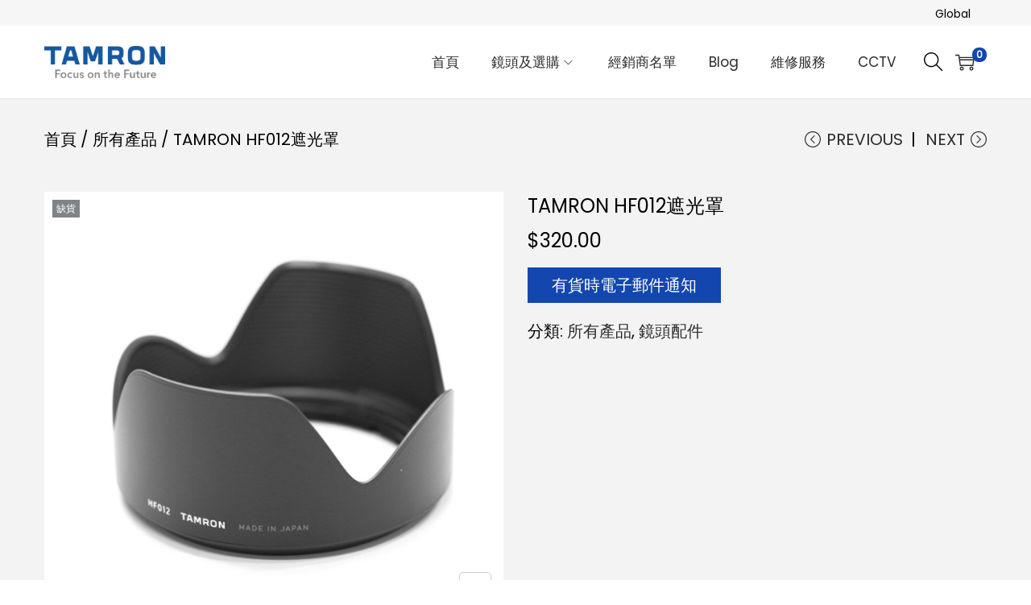

--- FILE ---
content_type: text/css
request_url: https://www.tamron.com.hk/wp-content/cache/wpfc-minified/2zp5jqj7/e4fhp.css
body_size: 70185
content:
.tax-product_brand .brand-description{overflow:hidden;zoom:1}.tax-product_brand .brand-description img.brand-thumbnail{width:25%;float:right}.tax-product_brand .brand-description .text{width:72%;float:left}.widget_brand_description img{box-sizing:border-box;width:100%;max-width:none;height:auto;margin:0 0 1em}ul.brand-thumbnails{margin-left:0;margin-bottom:0;clear:both;list-style:none}ul.brand-thumbnails:before{clear:both;content:"";display:table}ul.brand-thumbnails:after{clear:both;content:"";display:table}ul.brand-thumbnails li{float:left;margin:0 3.8% 1em 0;padding:0;position:relative;width:22.05%}ul.brand-thumbnails.fluid-columns li{width:auto}ul.brand-thumbnails:not(.fluid-columns) li.first{clear:both}ul.brand-thumbnails:not(.fluid-columns) li.last{margin-right:0}ul.brand-thumbnails.columns-1 li{width:100%;margin-right:0}ul.brand-thumbnails.columns-2 li{width:48%}ul.brand-thumbnails.columns-3 li{width:30.75%}ul.brand-thumbnails.columns-5 li{width:16.95%}ul.brand-thumbnails.columns-6 li{width:13.5%}.brand-thumbnails li img{box-sizing:border-box;width:100%;max-width:none;height:auto;margin:0}@media screen and (max-width:768px){ul.brand-thumbnails:not(.fluid-columns) li{width:48%!important}ul.brand-thumbnails:not(.fluid-columns) li.first{clear:none}ul.brand-thumbnails:not(.fluid-columns) li.last{margin-right:3.8%}ul.brand-thumbnails:not(.fluid-columns) li:nth-of-type(odd){clear:both}ul.brand-thumbnails:not(.fluid-columns) li:nth-of-type(even){margin-right:0}}.brand-thumbnails-description li{text-align:center}.brand-thumbnails-description li .term-thumbnail img{display:inline}.brand-thumbnails-description li .term-description{margin-top:1em;text-align:left}#brands_a_z h3:target{text-decoration:underline}ul.brands_index{list-style:none outside;overflow:hidden;zoom:1}ul.brands_index li{float:left;margin:0 2px 2px 0}ul.brands_index li a,ul.brands_index li span{border:1px solid #ccc;padding:6px;line-height:1em;float:left;text-decoration:none}ul.brands_index li span{border-color:#eee;color:#ddd}ul.brands_index li a:hover{border-width:2px;padding:5px;text-decoration:none}ul.brands_index li a.active{border-width:2px;padding:5px}div#brands_a_z a.top{border:1px solid #ccc;padding:4px;line-height:1em;float:right;text-decoration:none;font-size:.8em}.row{margin-left:-15px;margin-right:-15px;}
.container{margin-right:auto;margin-left:auto;padding-left:15px;padding-right:15px;}
@media(min-width:768px){
.container{width:750px;}
}
@media(min-width:992px){
.container{width:970px;}
}
@media(min-width:1200px){
.container{width:1200px;}
}
.container-fluid{margin-right:auto;margin-left:auto;padding-left:15px;padding-right:15px;}
.col-xs-1, .col-sm-1, .col-md-1, .col-lg-1, .col-xs-2, .col-sm-2, .col-md-2, .col-lg-2, .col-xs-3, .col-sm-3, .col-md-3, .col-lg-3, .col-xs-4, .col-sm-4, .col-md-4, .col-lg-4, .col-xs-5, .col-sm-5, .col-md-5, .col-lg-5, .col-xs-6, .col-sm-6, .col-md-6, .col-lg-6, .col-xs-7, .col-sm-7, .col-md-7, .col-lg-7, .col-xs-8, .col-sm-8, .col-md-8, .col-lg-8, .col-xs-9, .col-sm-9, .col-md-9, .col-lg-9, .col-xs-10, .col-sm-10, .col-md-10, .col-lg-10, .col-xs-11, .col-sm-11, .col-md-11, .col-lg-11, .col-xs-12, .col-sm-12, .col-md-12, .col-lg-12{position:relative;min-height:1px;padding-left:15px;padding-right:15px;}
.col-xs-1, .col-xs-2, .col-xs-3, .col-xs-4, .col-xs-5, .col-xs-6, .col-xs-7, .col-xs-8, .col-xs-9, .col-xs-10, .col-xs-11, .col-xs-12{float:left;}
.col-xs-1{width:8.3333333333%;}
.col-xs-2{width:16.6666666667%;}
.col-xs-3{width:25%;}
.col-xs-4{width:33.3333333333%;}
.col-xs-5{width:41.6666666667%;}
.col-xs-6{width:50%;}
.col-xs-7{width:58.3333333333%;}
.col-xs-8{width:66.6666666667%;}
.col-xs-9{width:75%;}
.col-xs-10{width:83.3333333333%;}
.col-xs-11{width:91.6666666667%;}
.col-xs-12{width:100%;}
@media(min-width:768px){
.col-sm-1, .col-sm-2, .col-sm-3, .col-sm-4, .col-sm-5, .col-sm-6, .col-sm-7, .col-sm-8, .col-sm-9, .col-sm-10, .col-sm-11, .col-sm-12{float:left;}
.col-sm-1{width:8.3333333333%;}
.col-sm-2{width:16.6666666667%;}
.col-sm-3{width:25%;}
.col-sm-4{width:33.3333333333%;}
.col-sm-5{width:41.6666666667%;}
.col-sm-6{width:50%;}
.col-sm-7{width:58.3333333333%;}
.col-sm-8{width:66.6666666667%;}
.col-sm-9{width:75%;}
.col-sm-10{width:83.3333333333%;}
.col-sm-11{width:91.6666666667%;}
.col-sm-12{width:100%;}
}
@media(min-width:992px){
.col-md-1, .col-md-2, .col-md-3, .col-md-4, .col-md-5, .col-md-6, .col-md-7, .col-md-8, .col-md-9, .col-md-10, .col-md-11, .col-md-12{float:left;}
.col-md-1{width:8.3333333333%;}
.col-md-2{width:16.6666666667%;}
.col-md-3{width:25%;}
.col-md-4{width:33.3333333333%;}
.col-md-5{width:41.6666666667%;}
.col-md-6{width:50%;}
.col-md-7{width:58.3333333333%;}
.col-md-8{width:66.6666666667%;}
.col-md-9{width:75%;}
.col-md-10{width:83.3333333333%;}
.col-md-11{width:91.6666666667%;}
.col-md-12{width:100%;}
}
@media(min-width:1200px){
.col-lg-1, .col-lg-2, .col-lg-3, .col-lg-4, .col-lg-5, .col-lg-6, .col-lg-7, .col-lg-8, .col-lg-9, .col-lg-10, .col-lg-11, .col-lg-12{float:left;}
.col-lg-1{width:8.3333333333%;}
.col-lg-2{width:16.6666666667%;}
.col-lg-3{width:25%;}
.col-lg-4{width:33.3333333333%;}
.col-lg-5{width:41.6666666667%;}
.col-lg-6{width:50%;}
.col-lg-7{width:58.3333333333%;}
.col-lg-8{width:66.6666666667%;}
.col-lg-9{width:75%;}
.col-lg-10{width:83.3333333333%;}
.col-lg-11{width:91.6666666667%;}
.col-lg-12{width:100%;}
}
.ht-grid{margin-left:-15px;margin-right:-15px;min-height:1px;}
.ht-grid:after{content:"";display:block;clear:both;}
.ht-grid-item{padding-left:15px;padding-right:15px;float:left;min-height:1px;min-height:1px;}
@media(min-width:1024px){
.ht-grid-1 .ht-grid-item{width:calc( 100% / 1 );}
.ht-grid-2 .ht-grid-item{width:calc( 100% / 2 );}
.ht-grid-2 .ht-grid-item:nth-of-type(2n+3){clear:both;}
.ht-grid-3 .ht-grid-item{width:calc( 100% / 3 );}
.ht-grid-3 .ht-grid-item:nth-of-type(3n+4){clear:both;}
.ht-grid-4 .ht-grid-item{width:calc( 100% / 4 );}
.ht-grid-4 .ht-grid-item:nth-of-type(4n+5){clear:both;}
.ht-grid-5 .ht-grid-item{width:calc( 100% / 5 );}
.ht-grid-5 .ht-grid-item:nth-of-type(5n+6){clear:both;}
.ht-grid-6 .ht-grid-item{width:calc( 100% / 6 );}
.ht-grid-6 .ht-grid-item:nth-of-type(6n+7){clear:both;}
.ht-grid-7 .ht-grid-item{width:calc( 100% / 7 );}
.ht-grid-7 .ht-grid-item:nth-of-type(7n+8){clear:both;}
.ht-grid-8 .ht-grid-item{width:calc( 100% / 8 );}
.ht-grid-8 .ht-grid-item:nth-of-type(8n+9){clear:both;}
.ht-grid-9 .ht-grid-item{width:calc( 100% / 9 );}
.ht-grid-9 .ht-grid-item:nth-of-type(9n+10){clear:both;}
.ht-grid-10 .ht-grid-item{width:calc( 100% / 10 );}
.ht-grid-10 .ht-grid-item:nth-of-type(10n+11){clear:both;}
.ht-grid-11 .ht-grid-item{width:calc( 100% / 11 );}
.ht-grid-11 .ht-grid-item:nth-of-type(11n+12){clear:both;}
.ht-grid-12 .ht-grid-item{width:calc( 100% / 12 );}
.ht-grid-12 .ht-grid-item:nth-of-type(12n+13){clear:both;}
}
@media(min-width:768px) and (max-width:1023px){
.ht-grid-tablet-1 .ht-grid-item{width:calc( 100% / 1 );}
.ht-grid-tablet-2 .ht-grid-item{width:calc( 100% / 2 );}
.ht-grid-tablet-2 .ht-grid-item:nth-of-type(2n+3){clear:both;}
.ht-grid-tablet-3 .ht-grid-item{width:calc( 100% / 3 );}
.ht-grid-tablet-3 .ht-grid-item:nth-of-type(3n+4){clear:both;}
.ht-grid-tablet-4 .ht-grid-item{width:calc( 100% / 4 );}
.ht-grid-tablet-4 .ht-grid-item:nth-of-type(4n+5){clear:both;}
.ht-grid-tablet-5 .ht-grid-item{width:calc( 100% / 5 );}
.ht-grid-tablet-5 .ht-grid-item:nth-of-type(5n+6){clear:both;}
.ht-grid-tablet-6 .ht-grid-item{width:calc( 100% / 6 );}
.ht-grid-tablet-6 .ht-grid-item:nth-of-type(6n+7){clear:both;}
.ht-grid-tablet-7 .ht-grid-item{width:calc( 100% / 7 );}
.ht-grid-tablet-7 .ht-grid-item:nth-of-type(7n+8){clear:both;}
.ht-grid-tablet-8 .ht-grid-item{width:calc( 100% / 8 );}
.ht-grid-tablet-8 .ht-grid-item:nth-of-type(8n+9){clear:both;}
.ht-grid-tablet-9 .ht-grid-item{width:calc( 100% / 9 );}
.ht-grid-tablet-9 .ht-grid-item:nth-of-type(9n+10){clear:both;}
.ht-grid-tablet-10 .ht-grid-item{width:calc( 100% / 10 );}
.ht-grid-tablet-10 .ht-grid-item:nth-of-type(10n+11){clear:both;}
.ht-grid-tablet-11 .ht-grid-item{width:calc( 100% / 11 );}
.ht-grid-tablet-11 .ht-grid-item:nth-of-type(11n+12){clear:both;}
.ht-grid-tablet-12 .ht-grid-item{width:calc( 100% / 12 );}
.ht-grid-tablet-12 .ht-grid-item:nth-of-type(12n+13){clear:both;}
}
@media(max-width:767px){
.ht-grid-mobile-1 .ht-grid-item{width:calc( 100% / 1 );}
.ht-grid-mobile-2 .ht-grid-item{width:calc( 100% / 2 );}
.ht-grid-mobile-2 .ht-grid-item:nth-of-type(2n+3){clear:both;}
.ht-grid-mobile-3 .ht-grid-item{width:calc( 100% / 3 );}
.ht-grid-mobile-3 .ht-grid-item:nth-of-type(3n+4){clear:both;}
.ht-grid-mobile-4 .ht-grid-item{width:calc( 100% / 4 );}
.ht-grid-mobile-4 .ht-grid-item:nth-of-type(4n+5){clear:both;}
.ht-grid-mobile-5 .ht-grid-item{width:calc( 100% / 5 );}
.ht-grid-mobile-5 .ht-grid-item:nth-of-type(5n+6){clear:both;}
.ht-grid-mobile-6 .ht-grid-item{width:calc( 100% / 6 );}
.ht-grid-mobile-6 .ht-grid-item:nth-of-type(6n+7){clear:both;}
.ht-grid-mobile-7 .ht-grid-item{width:calc( 100% / 7 );}
.ht-grid-mobile-7 .ht-grid-item:nth-of-type(7n+8){clear:both;}
.ht-grid-mobile-8 .ht-grid-item{width:calc( 100% / 8 );}
.ht-grid-mobile-8 .ht-grid-item:nth-of-type(8n+9){clear:both;}
.ht-grid-mobile-9 .ht-grid-item{width:calc( 100% / 9 );}
.ht-grid-mobile-9 .ht-grid-item:nth-of-type(9n+10){clear:both;}
.ht-grid-mobile-10 .ht-grid-item{width:calc( 100% / 10 );}
.ht-grid-mobile-10 .ht-grid-item:nth-of-type(10n+11){clear:both;}
.ht-grid-mobile-11 .ht-grid-item{width:calc( 100% / 11 );}
.ht-grid-mobile-11 .ht-grid-item:nth-of-type(11n+12){clear:both;}
.ht-grid-mobile-12 .ht-grid-item{width:calc( 100% / 12 );}
.ht-grid-mobile-12 .ht-grid-item:nth-of-type(12n+13){clear:both;}
} .flex, .yith-wcwl-share ul a, .product-loop-image-wrapper .tinv-wraper .tinvwl_add_to_wishlist_button, .select2-container--default .select2-selection--single .select2-selection__arrow, .woocommerce-form-coupon-toggle, .woocommerce-form-login-toggle, .mini-cart-product-infor .mini-cart-product-qty, .cart-sidebar-content .woocommerce-mini-cart__buttons a.checkout, .cart-sidebar-content .woocommerce-mini-cart__buttons a:not(.checkout), #close-cart-sidebar-btn, .quantity .product-qty, .product-loop-meta a, .loop-wrapper-wishlist a, .loop-wrapper-wishlist .feedback, .product-loop-action .loop-add-to-cart-icon-btn,
.product-loop-action .added_to_cart, .product-loop-action .yith-wcwl-add-to-wishlist a, .product-loop-action .yith-wcwl-add-to-wishlist .feedback, .quick-view-with-icon, .woocommerce-store-notice a, .onsale, .woostify-out-of-stock-label, .pagination ul .page-numbers:not(.prev):not(.next), .woocommerce-pagination ul .page-numbers:not(.prev):not(.next), .product_list_widget .remove_from_cart_button, .search-form .search-form-icon,
.woocommerce-product-search .search-form-icon, #scroll-to-top, .woostify-icon-bar, #woostify-login-form-popup .woostify-login-form-popup-content .dialog-account-close-icon, .dialog-search-content .dialog-search-close-icon, .site-dialog-search, .error404 .site-content, .woostify-pezshop-subsbrice-form .wrapper-submit, .wpcf7 .wpcf7-form.submitting .ajax-loader, .wpcf7 .wpcf7-form.submitting .wpcf7-spinner, .wpcf7 .ajax-loader.is-active, .wpcf7 .wpcf7-spinner.is-active, .tns-controls [data-controls]{display:flex;justify-content:center;align-items:center;}
.inline-flex, .has-multi-step-checkout .item-text:before, .has-multi-step-checkout .multi-step-inner, .woocommerce-cart-form__contents:not(.elementor-menu-cart__products) .product-remove a, .cart.wishlist_table:not(.elementor-menu-cart__products) .product-remove a, .shop-cart-count,
.wishlist-item-count, .single_add_to_cart_button, .quantity, .woostify-footer-social-icon li a, .page-links .post-page-numbers{display:inline-flex;justify-content:center;align-items:center;}
.duration, .woocommerce-address-fields .button:hover, .woocommerce-MyAccount-content .woocommerce-EditAccountForm button[type=submit], .has-multi-step-checkout .woostify-before-order-review .woostify-before-order-review-icon, .has-multi-step-checkout .multi-step-checkout-button[data-action=back], #woostify-overlay, #close-cart-sidebar-btn, #shop-cart-sidebar:after, .product-loop-image-wrapper.zoom-hover img, .button,
.product-loop-image-wrapper > .added_to_cart, .woocommerce-widget-layered-nav-dropdown__submit, .checkout-button, .product-loop-action .yith-wcwl-add-to-wishlist, .product-loop-action, .woocommerce-store-notice a .woostify-svg-icon, #toggle-sidebar-mobile-button, #commentform input[type=submit], #commentform #email,
#commentform #author, #commentform #comment, .woostify-shop-category .elementor-widget-wrap > .elementor-widget-image .wp-caption .wp-caption-text, .search-form .search-form-icon,
.woocommerce-product-search .search-form-icon, #scroll-to-top, .sidebar-menu .primary-navigation:not(.elementor-inner) a:before, .sidebar-menu .arrow-icon, .sidebar-menu, .header-search-icon, .woostify-product-navigation .product-nav-item-content, a, .page-links .post-page-numbers, .woostify-simple-subsbrice-form-dark input[type=submit], .woostify-simple-subsbrice-form-dark input:not([type=submit]), .woostify-simple-subsbrice-form input[type=submit], .woostify-simple-subsbrice-form input:not([type=submit]), .woostify-contact-form textarea, .woostify-contact-form input, .woostify-subscribe-form input[type=email]{transition-duration:0.3s;}
.delay{transition-delay:0.3s;}
@keyframes circle-loading {
from{transform:rotate(0deg);}
to{transform:rotate(360deg);}
}
.circle-loading:before, .updating-cart.ajax-single-add-to-cart .single_add_to_cart_button.loading:before, .updating-cart #shop-cart-sidebar:before, .image-loading:before, body:not(.yith-wcms-pro) .processing:not(.um-woo-status):before, .tns:not(.tns-slider):before{content:"";z-index:2;position:absolute;border:1px solid #ddd;border-top-color:#222;border-radius:50%;height:20px;width:20px;top:calc( 50% - 10px );left:calc( 50% - 10px );transform:translateY(-50%) translateX(-50%);animation:circle-loading 0.35s linear infinite;}
@keyframes fadeIn {
0%{opacity:0;}
100%{opacity:1;}
}
.ez-zoom{position:relative;}
.easyzoom-flyout{position:absolute;top:0;left:0;right:0;bottom:0;opacity:0;z-index:1;overflow:hidden;background:#fff;transition:opacity 0.5s ease;}
.easyzoom-flyout img{max-width:initial;opacity:1 !important;}
.easyzoom-flyout:hover{opacity:1;}
.pswp{display:none;position:absolute;width:100%;height:100%;left:0;top:0;overflow:hidden;touch-action:none;z-index:1500;-webkit-text-size-adjust:100%;-webkit-backface-visibility:hidden;outline:none;}
.pswp img{max-width:none;opacity:1 !important;}
.pswp--animate_opacity{opacity:0.001;will-change:opacity;transition:opacity 333ms cubic-bezier(0.4, 0, 0.22, 1);}
.pswp--open{display:block;}
.pswp--zoom-allowed .pswp__img{cursor:-webkit-zoom-in;cursor:-moz-zoom-in;cursor:zoom-in;max-width:none;}
.pswp--zoomed-in .pswp__img{cursor:-webkit-grab;cursor:-moz-grab;cursor:grab;}
.pswp--dragging .pswp__img{cursor:-webkit-grabbing;cursor:-moz-grabbing;cursor:grabbing;}
.pswp__bg{position:absolute;left:0;top:0;width:100%;height:100%;background-color:#fff;opacity:0;transform:translateZ(0);-webkit-backface-visibility:hidden;will-change:opacity;}
.pswp__scroll-wrap{position:absolute;left:0;top:0;width:100%;height:100%;overflow:hidden;}
.pswp__container, .pswp__zoom-wrap{touch-action:none;position:absolute;left:0;right:0;top:0;bottom:0;}
.pswp__container, .pswp__img{-webkit-user-select:none;-moz-user-select:none;user-select:none;}
.pswp__zoom-wrap{position:absolute;width:100%;transform-origin:left top;transition:transform 333ms cubic-bezier(0.4, 0, 0.22, 1);}
.pswp__bg{will-change:opacity;transition:opacity 333ms cubic-bezier(0.4, 0, 0.22, 1);}
.pswp--animated-in .pswp__bg, .pswp--animated-in .pswp__zoom-wrap{transition:none;}
.pswp__container, .pswp__zoom-wrap{-webkit-backface-visibility:hidden;}
.pswp__item{position:absolute;left:0;right:0;top:0;bottom:0;overflow:hidden;}
.pswp__img{position:absolute;width:auto;height:auto;top:0;left:0;}
.pswp__img--placeholder{-webkit-backface-visibility:hidden;}
.pswp__img--placeholder--blank{background:#222;}
.pswp--ie .pswp__img{width:100% !important;height:auto !important;left:0;top:0;}
.pswp__error-msg{position:absolute;left:0;top:50%;width:100%;text-align:center;font-size:14px;line-height:16px;margin-top:-8px;color:#CCC;}
.pswp__error-msg a{color:#CCC;text-decoration:underline;}
 .pswp__button{width:44px;height:44px;position:relative;background:none;cursor:pointer;overflow:visible;-webkit-appearance:none;display:block;border:0;padding:0;margin:0;float:right;opacity:0.75;transition:opacity 0.2s;box-shadow:none;}
.pswp__button:focus, .pswp__button:hover{opacity:1;}
.pswp__button:active{outline:none;opacity:0.9;}
.pswp__button::-moz-focus-inner{padding:0;border:0;}
.pswp__ui--over-close .pswp__button--close{opacity:1;}
.pswp__button, .pswp__button--arrow--left:before, .pswp__button--arrow--right:before{background:url(//www.tamron.com.hk/wp-content/themes/woostify/assets/images/pswp/default-skin.png) 0 0 no-repeat;background-size:264px 88px;width:44px;height:44px;}
@media (-webkit-min-device-pixel-ratio: 1.1), (-webkit-min-device-pixel-ratio: 1.09375), (min-resolution: 105dpi), (min-resolution: 1.1dppx) { .pswp--svg .pswp__button, .pswp--svg .pswp__button--arrow--left:before, .pswp--svg .pswp__button--arrow--right:before{background-image:url(//www.tamron.com.hk/wp-content/themes/woostify/assets/images/pswp/default-skin.svg);}
.pswp--svg .pswp__button--arrow--left, .pswp--svg .pswp__button--arrow--right{background:none;}
}
.pswp__button--close{background-position:0 -44px;}
.pswp__button--share{background-position:-44px -44px;}
.pswp__button--fs{display:none;}
.pswp--supports-fs .pswp__button--fs{display:block;}
.pswp--fs .pswp__button--fs{background-position:-44px 0;}
.pswp__button--zoom{display:none;background-position:-88px 0;}
.pswp--zoom-allowed .pswp__button--zoom{display:block;}
.pswp--zoomed-in .pswp__button--zoom{background-position:-132px 0;}
.pswp--touch .pswp__button--arrow--left, .pswp--touch .pswp__button--arrow--right{visibility:hidden;}
.pswp__button--arrow--left, .pswp__button--arrow--right{background:none;top:50%;margin-top:-50px;width:70px;height:100px;position:absolute;}
.pswp__button--arrow--left:before, .pswp__button--arrow--right:before{background-color:rgba(0, 0, 0, 0.3);}
.pswp__button--arrow--left{left:0;}
.pswp__button--arrow--right{right:0;}
button.pswp__button--arrow--left:before, button.pswp__button--arrow--right:before{content:"";top:35px;background-color:rgba(0, 0, 0, 0.3) !important;height:30px;width:32px;position:absolute;}
.pswp__button--arrow--left:before{left:6px;background-position:-138px -44px;}
.pswp__button--arrow--right:before{right:6px;background-position:-94px -44px;}
.pswp__counter, .pswp__share-modal{-webkit-user-select:none;-moz-user-select:none;user-select:none;}
.pswp__share-modal{display:block;background:rgba(0, 0, 0, 0.5);width:100%;height:100%;top:0;left:0;padding:10px;position:absolute;z-index:1600;opacity:0;transition:opacity 0.25s ease-out;-webkit-backface-visibility:hidden;will-change:opacity;}
.pswp__share-modal--hidden{display:none;}
.pswp__share-tooltip{z-index:1620;position:absolute;background:#FFF;top:56px;border-radius:2px;display:block;width:auto;right:44px;box-shadow:0 2px 5px rgba(0, 0, 0, 0.25);transform:translateY(6px);transition:transform 0.25s;-webkit-backface-visibility:hidden;will-change:transform;}
.pswp__share-tooltip a{display:block;padding:8px 12px;color:#000;text-decoration:none;font-size:14px;line-height:18px;}
.pswp__share-tooltip a:hover{text-decoration:none;color:#000;}
.pswp__share-tooltip a:first-child{border-radius:2px 2px 0 0;}
.pswp__share-tooltip a:last-child{border-radius:0 0 2px 2px;}
.pswp__share-modal--fade-in{opacity:1;}
.pswp__share-modal--fade-in .pswp__share-tooltip{transform:translateY(0);}
.pswp--touch .pswp__share-tooltip a{padding:16px 12px;}
a.pswp__share--facebook:before{content:"";display:block;width:0;height:0;position:absolute;top:-12px;right:15px;border:6px solid transparent;border-bottom-color:#FFF;-webkit-pointer-events:none;-moz-pointer-events:none;pointer-events:none;}
a.pswp__share--facebook:hover{background:#3E5C9A;color:#FFF;}
a.pswp__share--facebook:hover:before{border-bottom-color:#3E5C9A;}
a.pswp__share--twitter:hover{background:#55ACEE;color:#FFF;}
a.pswp__share--pinterest:hover{background:#CCC;color:#CE272D;}
a.pswp__share--download:hover{background:#DDD;}
.pswp__counter{position:absolute;left:0;top:0;height:44px;font-size:13px;line-height:44px;color:#FFF;opacity:0.75;padding:0 10px;}
.pswp__caption{position:absolute;left:0;bottom:0;width:100%;min-height:44px;}
.pswp__caption small{font-size:11px;color:#BBB;}
.pswp__caption__center{text-align:left;max-width:420px;margin:0 auto;font-size:13px;padding:10px;line-height:20px;color:#CCC;}
.pswp__caption--empty{display:none;}
.pswp__caption--fake{visibility:hidden;}
.pswp__preloader{width:44px;height:44px;position:absolute;top:0;left:50%;margin-left:-22px;opacity:0;transition:opacity 0.25s ease-out;will-change:opacity;direction:ltr;}
.pswp__preloader__icn{width:20px;height:20px;margin:12px;}
.pswp__preloader--active{opacity:1;}
.pswp__preloader--active .pswp__preloader__icn{background:url(//www.tamron.com.hk/wp-content/themes/woostify/assets/images/pswp/preloader.gif) 0 0 no-repeat;}
.pswp--css_animation .pswp__preloader--active{opacity:1;}
.pswp--css_animation .pswp__preloader--active .pswp__preloader__icn{animation:clockwise 500ms linear infinite;}
.pswp--css_animation .pswp__preloader--active .pswp__preloader__donut{animation:donut-rotate 1000ms cubic-bezier(0.4, 0, 0.22, 1) infinite;}
.pswp--css_animation .pswp__preloader__icn{background:none;opacity:0.75;width:14px;height:14px;position:absolute;left:15px;top:15px;margin:0;}
.pswp--css_animation .pswp__preloader__cut{position:relative;width:7px;height:14px;overflow:hidden;}
.pswp--css_animation .pswp__preloader__donut{box-sizing:border-box;width:14px;height:14px;border:2px solid #FFF;border-radius:50%;border-left-color:transparent;border-bottom-color:transparent;position:absolute;top:0;left:0;background:none;margin:0;}
@media screen and (max-width:1024px){
.pswp__preloader{position:relative;left:auto;top:auto;margin:0;float:right;}
}
@keyframes clockwise {
0%{transform:rotate(0deg);}
100%{transform:rotate(360deg);}
}
@keyframes donut-rotate {
0%{transform:rotate(0);}
50%{transform:rotate(-140deg);}
100%{transform:rotate(0);}
}  .pswp__ui{-webkit-font-smoothing:auto;visibility:visible;opacity:1;z-index:1550;}
.pswp__top-bar{position:absolute;left:0;top:0;height:44px;width:100%;}
.pswp__caption, .pswp__top-bar, .pswp--has_mouse .pswp__button--arrow--left, .pswp--has_mouse .pswp__button--arrow--right{-webkit-backface-visibility:hidden;will-change:opacity;transition:opacity 333ms cubic-bezier(0.4, 0, 0.22, 1);}
.pswp--has_mouse .tton--arrow--left, .pswp--has_mouse .pswp__button--arrow--right{visibility:visible;}
.pswp__top-bar, .pswp__caption{background-color:rgba(0, 0, 0, 0.5);}
.pswp__ui--fit .pswp__top-bar, .pswp__ui--fit .pswp__caption{background-color:rgba(0, 0, 0, 0.3);}
.pswp__ui--idle .pswp__top-bar{opacity:0;}
.pswp__ui--idle .pswp__button--arrow--left, .pswp__ui--idle .pswp__button--arrow--right{opacity:0;}
.pswp__ui--hidden .pswp__top-bar, .pswp__ui--hidden .pswp__caption, .pswp__ui--hidden .pswp__button--arrow--left, .pswp__ui--hidden .pswp__button--arrow--right{opacity:0.001;}
.pswp__ui--one-slide .pswp__button--arrow--left, .pswp__ui--one-slide .pswp__button--arrow--right, .pswp__ui--one-slide .pswp__counter{display:none;}
.pswp__element--disabled{display:none !important;}
.pswp--minimal--dark .pswp__top-bar{background:none;}
.pswp__thumbnails{position:absolute;bottom:0;width:100%;margin:0;white-space:nowrap;overflow:auto;scroll-behavior:smooth;-webkit-overflow-scrolling:touch;text-align:center;}
@media(min-width:768px){
.pswp__thumbnails{width:auto;top:0;bottom:0;display:flex;flex-wrap:wrap;flex-direction:column;justify-content:center;align-items:center;max-height:100vh;margin:50px;background:0 0;overflow:visible;}
}
.pswp__thumbnails .thumbnail-item{width:50px;margin:5px;border-radius:2px;overflow:hidden;border:1px solid transparent;display:inline-block;}
.pswp__thumbnails .thumbnail-item.active{border:1px solid #555;}
.pswp__thumbnails .thumbnail-item:hover{cursor:pointer;}
.pswp__thumbnails .thumbnail-item img{width:100%;}
.tns-outer{position:relative;direction:ltr;}
.tns-outer [hidden]{display:none !important;}
.tns-outer.ms-touch{overflow-x:scroll;overflow-y:hidden;-ms-overflow-style:none;-ms-scroll-chaining:none;-ms-scroll-snap-type:mandatory;-ms-scroll-snap-points-x:snapInterval(0%, 100%);}
.tns-slider{transition:all 0s;}
.tns:not(.tns-slider) .tnsi:first-of-type,
.tns:not(.tns-slider) .product:first-of-type{opacity:0;visibility:hidden;}
.tns:not(.tns-slider) .tnsi ~ .tnsi,
.tns:not(.tns-slider) .tnsi ~ .product,
.tns:not(.tns-slider) .product ~ .tnsi,
.tns:not(.tns-slider) .product ~ .product{display:none;}
.tns-slider > .tns-item{box-sizing:border-box;}
.tns-horizontal.tns-subpixel{white-space:nowrap;}
.tns-horizontal.tns-subpixel > .tns-item{display:inline-block;vertical-align:top;white-space:normal;}
.tns-horizontal.tns-no-subpixel:after{content:"";display:table;clear:both;}
.tns-horizontal.tns-no-subpixel > .tns-item{float:left;margin-right:-100%;}
.tns-no-calc{position:relative;left:0;}
.tns-gallery{position:relative;left:0;min-height:1px;}
.tns-gallery > .tns-item{position:absolute;left:-100%;transition:transform 0s, opacity 0s;}
.tns-gallery > .tns-moving{transition:all 0.25s;}
.tns-lazy-img{transition:opacity 0.6s;opacity:0.6;}
.tns-lazy-img.loaded{opacity:1;}
.tns-ah{transition:height 0s;}
.tns-ovh{overflow:hidden;}
.tns-hdx{overflow-x:hidden;}
.tns-hdy{overflow-y:hidden;}
.tns-visually-hidden, .tns-outer button[data-action]{display:none;}
.tns-transparent{opacity:0;visibility:hidden;}
.tns-fadeIn{opacity:1;filter:alpha(opacity=100);z-index:0;}
.tns-normal, .tns-fadeOut{opacity:0;filter:alpha(opacity=0);z-index:-1;}
.tns-controls [data-controls]{position:absolute;top:50%;background:#fff;width:50px;height:50px;border-radius:50%;color:#aaa;border:0;font-size:0;z-index:2;transform:translateY(-50%);}
.tns-controls [data-controls]:disabled{visibility:hidden;opacity:0;transition:all 0.25s;}
.tns-controls [data-controls] .woostify-svg-icon{color:currentColor;}
.tns-controls [data-controls] .woostify-svg-icon svg{width:18px;height:18px;}
.tns-controls [data-controls=prev]{left:20px;}
.tns-controls [data-controls=next]{right:20px;}
.tns-nav{position:absolute;bottom:30px;width:100%;text-align:center;z-index:2;height:0;}
.tns-nav button{width:12px;height:12px;margin:0 5px;border-radius:50%;display:inline-block;background-color:#fafafa;border:0;}
.tns-nav button.tns-nav-active{cursor:default;background-color:#444;}
.flickity-enabled{position:relative;}
.flickity-enabled:focus{outline:none;}
.flickity-viewport{overflow:hidden;position:relative;height:100%;}
.flickity-slider{position:absolute;width:100%;height:100%;}
.flickity-enabled.is-draggable{-webkit-tap-highlight-color:transparent;-webkit-user-select:none;-moz-user-select:none;user-select:none;}
.flickity-enabled.is-draggable .flickity-viewport{cursor:move;cursor:grab;}
.flickity-enabled.is-draggable .flickity-viewport.is-pointer-down{cursor:grabbing;}
.flickity-button{position:absolute;background:hsla(0deg, 0%, 100%, 0.75);border:none;color:#333;}
.flickity-button:hover{background:white;cursor:pointer;}
.flickity-button:focus{outline:none;}
.flickity-button:active{opacity:0.6;}
.flickity-button:disabled{opacity:0.3;cursor:auto;pointer-events:none;}
.flickity-button-icon{fill:currentColor;}
.flickity-prev-next-button{top:50%;border-radius:50%;transform:translateY(-50%);background:#fff;width:50px;height:50px;}
.flickity-prev-next-button.previous{left:10px;}
.flickity-prev-next-button.next{right:10px;}
.flickity-prev-next-button .woostify-svg-icon{display:inline-flex;position:absolute;top:50%;left:50%;transform:translate(-50%, -50%);}
.flickity-prev-next-button .woostify-svg-icon svg{width:20px;height:20px;display:block;}
.flickity-rtl .flickity-prev-next-button.previous{left:auto;right:10px;}
.flickity-rtl .flickity-prev-next-button.next{right:auto;left:10px;}
.flickity-rtl .flickity-page-dots{direction:rtl;}
.flickity-page-dots{position:absolute;width:100%;bottom:-25px;padding:0;margin:0;list-style:none;text-align:center;line-height:1;}
.flickity-page-dots .dot{display:inline-block;width:10px;height:10px;margin:0 8px;background:#333;border-radius:50%;opacity:0.25;cursor:pointer;}
.flickity-page-dots .dot.is-selected{opacity:1;}
.wpcf7 br{display:none;}
.wpcf7 .ajax-loader, .wpcf7 .wpcf7-spinner{display:none;opacity:0;visibility:hidden;width:1em;height:1em;}
.wpcf7 .ajax-loader.is-active, .wpcf7 .wpcf7-spinner.is-active{margin-top:10px;opacity:1;visibility:visible;animation:loading 0.5s linear infinite;}
.wpcf7 .wpcf7-form.submitting .ajax-loader, .wpcf7 .wpcf7-form.submitting .wpcf7-spinner{margin-top:10px;opacity:1;visibility:visible;animation:loading 0.5s linear infinite;}
.wpcf7-mail-sent-ok{color:#27ae61;}
.wpcf7-display-none{display:none;}
.wpcf7-response-output{margin:10px 0;}
.wpcf7-not-valid-tip, .wpcf7-validation-errors{color:firebrick;margin:5px 0;display:block;font-size:12px;}
@keyframes loading {
100%{transform:rotate(360deg);}
} .woostify-subscribe-form{position:relative;display:inline-block;max-width:100%;}
.woostify-subscribe-form input[type=email]{height:44px;border-radius:50px;padding:0 100px 0 30px;display:block;}
.woostify-subscribe-form input[type=email]::-webkit-input-placeholder{color:#bfbfbf;}
.woostify-subscribe-form input[type=email]:-moz-placeholder{color:#bfbfbf;}
.woostify-subscribe-form input[type=email]::-moz-placeholder{color:#bfbfbf;}
.woostify-subscribe-form input[type=email]:-ms-input-placeholder{color:#bfbfbf;}
.woostify-subscribe-form input[type=email]:focus{border-color:#ccc;}
.woostify-subscribe-form input[type=submit]{font-size:12px;font-weight:600;position:absolute;right:0;top:0;height:44px;border:0;padding:0 20px;border-radius:0 50px 50px 0;text-transform:uppercase;background-color:rgba(0, 0, 0, 0);}
.woostify-contact-form input{height:50px;}
.woostify-contact-form input:not([type=submit]){padding:0 20px;display:block;width:100%;margin-bottom:30px;border-radius:4px;}
.woostify-contact-form input:not([type=submit])::-webkit-input-placeholder{color:#bfbfbf;}
.woostify-contact-form input:not([type=submit]):-moz-placeholder{color:#bfbfbf;}
.woostify-contact-form input:not([type=submit])::-moz-placeholder{color:#bfbfbf;}
.woostify-contact-form input:not([type=submit]):-ms-input-placeholder{color:#bfbfbf;}
.woostify-contact-form input:not([type=submit]):focus{border-color:#ccc;}
.woostify-contact-form input[type=submit]{border-radius:50px;padding:0 20px;text-transform:uppercase;font-weight:600;min-width:130px;}
.woostify-contact-form textarea{width:100%;display:block;padding:20px;resize:none;border-radius:4px;margin-bottom:30px;}
.woostify-contact-form textarea::-webkit-input-placeholder{color:#bfbfbf;}
.woostify-contact-form textarea:-moz-placeholder{color:#bfbfbf;}
.woostify-contact-form textarea::-moz-placeholder{color:#bfbfbf;}
.woostify-contact-form textarea:-ms-input-placeholder{color:#bfbfbf;}
.woostify-contact-form textarea:focus{border-color:#ccc;}
.woostify-simple-subsbrice-form:focus-within input:not([type=submit]){padding-right:130px;}
.woostify-simple-subsbrice-form:focus-within input[type=submit]{text-decoration:none;color:#fff;}
.woostify-simple-subsbrice-form input:not([type=submit]){height:50px;padding:0 110px 0 20px;display:block;width:100%;}
.woostify-simple-subsbrice-form input:not([type=submit]):focus{border-color:#c6c0c0;}
.woostify-simple-subsbrice-form input[type=submit]{font-size:12px;font-weight:600;position:absolute;right:0;top:0;height:50px;border:0;padding:0 20px;text-decoration:underline;background-color:rgba(0, 0, 0, 0);}
.woostify-simple-subsbrice-form input[type=submit]:hover{text-decoration:none;color:#fff;}
.woostify-simple-subsbrice-form-dark input{background-color:rgba(0, 0, 0, 0);}
.woostify-simple-subsbrice-form-dark input:not([type=submit]){height:50px;padding:0 110px 0 20px;display:block;width:100%;color:#fff;}
.woostify-simple-subsbrice-form-dark input:not([type=submit]):focus{border-color:#c6c0c0;}
.woostify-simple-subsbrice-form-dark input[type=submit]{font-size:18px;font-weight:700;position:absolute;right:0;top:0;height:50px;border:0;padding:0 20px;color:#fff;}
.woostify-simple-subsbrice-form-dark input[type=submit]:hover{color:#fff;}
.woostify-pezshop-subsbrice-form{position:relative;}
.woostify-pezshop-subsbrice-form input{border-radius:50px;padding:15px 30px;border:0;}
.woostify-pezshop-subsbrice-form input:not([type=submit]){width:100%;padding:12px 120px 12px 30px;}
.woostify-pezshop-subsbrice-form .wrapper-submit{position:absolute;top:0;right:0;bottom:0;min-width:90px;border-radius:50px;}
.woostify-pezshop-subsbrice-form .wrapper-submit:before{content:"\f1b0";font-family:FontAwesome;color:#ffaf35;font-size:25px;}
.woostify-pezshop-subsbrice-form .wrapper-submit input{position:absolute;left:0;top:0;right:0;bottom:0;font-size:0;width:100%;background-color:transparent;border:0;}
.user-registration.ur-frontend-form .form-row{float:none;}
.lity{z-index:9990;position:fixed;top:0;right:0;bottom:0;left:0;white-space:nowrap;background:#0b0b0b;background:rgba(0, 0, 0, 0.9);outline:none !important;opacity:0;transition:opacity 0.3s ease;}
.lity.lity-opened{opacity:1;}
.lity *{box-sizing:border-box;}
.lity-wrap{z-index:9990;position:fixed;top:0;right:0;bottom:0;left:0;text-align:center;outline:none !important;}
.lity-wrap:before{content:"";display:inline-block;height:100%;vertical-align:middle;margin-right:-0.25em;}
.lity-loader{z-index:9991;color:#fff;position:absolute;top:50%;margin-top:-0.8em;width:100%;text-align:center;font-size:14px;font-family:Arial, Helvetica, sans-serif;opacity:0;transition:opacity 0.3s ease;}
.lity-loading .lity-loader{opacity:1;}
.lity-container{z-index:9992;position:relative;text-align:left;vertical-align:middle;display:inline-block;white-space:normal;max-width:100%;max-height:100%;outline:none !important;}
.lity-content{z-index:9993;width:100%;transform:scale(1);transition:transform 0.3s ease;}
.lity-loading .lity-content, .lity-closed .lity-content{transform:scale(0.8);}
.lity-content:after{content:"";position:absolute;left:0;top:0;bottom:0;display:block;right:0;width:auto;height:auto;z-index:-1;box-shadow:0 0 8px rgba(0, 0, 0, 0.6);}
.lity-close{z-index:9994;width:35px;height:35px;position:fixed;right:15px;top:15px;-webkit-appearance:none;cursor:pointer;text-decoration:none;text-align:center;padding:0;color:#fff;font-style:normal;font-size:35px;font-family:Arial, Baskerville, monospace;line-height:35px;text-shadow:0 1px 2px rgba(0, 0, 0, 0.6);border:0;background:none;outline:none;box-shadow:none;}
.logged-in.admin-bar .lity-close{top:61px;}
@media(min-width:783px){
.logged-in.admin-bar .lity-close{top:47px;}
}
.lity-close.lity{opacity:0;}
.lity-close:active{top:1px;}
.lity-close:hover, .lity-close:focus, .lity-close:active, .lity-close:visited{text-decoration:none;text-align:center;padding:0;color:#fff;font-style:normal;font-size:35px;font-family:Arial, Baskerville, monospace;line-height:35px;text-shadow:0 1px 2px rgba(0, 0, 0, 0.6);border:0;background:none;outline:none;box-shadow:none;}
.lity-close::-moz-focus-inner{border:0;padding:0;}
.lity-image img{max-width:100%;display:block;line-height:0;border:0;}
.lity-iframe .lity-container, .lity-youtube .lity-container, .lity-vimeo .lity-container, .lity-facebookvideo .lity-container, .lity-googlemaps .lity-container{width:100%;max-width:964px;}
.lity-iframe-container{width:100%;height:0;padding-top:56.25%;overflow:auto;pointer-events:auto;transform:translateZ(0);-webkit-overflow-scrolling:touch;}
.lity-iframe-container iframe{position:absolute;display:block;top:0;left:0;width:100%;height:100%;box-shadow:0 0 8px rgba(0, 0, 0, 0.6);background:#000;}
.lity-hide{display:none;}
*,
*:before,
*:after{box-sizing:border-box;outline:none;}
html{-webkit-text-size-adjust:100%;-webkit-font-smoothing:antialiased;-webkit-tap-highlight-color:transparent;-webkit-touch-callout:none;font-size:14px;background-color:#fff;}
body{margin:0;overflow-x:hidden;word-break:break-word;}
article, aside, details, figcaption, figure, footer, header, hgroup, main, menu, nav, section, summary, audio, canvas, progress, video{display:block;}
audio:not([controls]){display:none;height:0;}
[hidden],
template{display:none;}
ol{list-style:decimal;}
ul{list-style:disc;}
ul, ol{padding-left:20px;}
iframe, embed, figure, figcaption{border:0;max-width:100%;}
caption, th, td{font-weight:normal;text-align:left;}
blockquote, blockquote:before, blockquote:after, q, q:before, q:after{content:"";}
img, video{max-width:100%;height:auto;vertical-align:middle;border:0;-ms-interpolation-mode:bicubic;}
audio, canvas, video{display:inline;zoom:1;}
.clear{clear:both;}
.clearfix:after, #payment:after, .woocommerce-billing-fields:after, #customer_details:after, .checkout_coupon.woocommerce-form-coupon:after,
.checkout.woocommerce-checkout:after, .cart-collaterals:after, .cart-sidebar-content .variation:after, .products:after, .container:after, .related-box:after, .price_slider_wrapper .price_slider:after, .widget_products li:after,
.widget_recent_reviews li:after, .widget_top_rated_products li:after, .widget_recently_viewed_products li:after, .site-content:after, .woostify-container:after, .post-password-form p:after, .wpcf7 .row:after{content:"";display:block;clear:both;}
.display-none{display:none;}
.display-block{display:block;}
.display-inline-block{display:inline-block;}
.display-table{display:table;}
.display-flex{display:flex;}
.display-inline-flex{display:inline-flex;}
.display-inline{display:inline;}
.display-initial{display:initial;}
.display-inherit{display:inherit;}
.text-center{text-align:center;}
.text-left{text-align:left;}
.text-right{text-align:right;}
.text-justify{text-align:justify;}
.hidden{display:none;}
.float-left{float:left;}
.float-right{float:right;}
.float-none{float:none;}
.overflow-hidden{overflow:hidden;}
.screen-reader-text, .sr-only, .single-post .post-navigation, .post-loop .updated:not(.published),
.screen-reader-response{clip:rect(1px, 1px, 1px, 1px);position:absolute !important;height:1px;width:1px;overflow:hidden;}
[data-elementor-type]{clear:both;}
.sticky, .bypostauthor{background:rgba(0, 0, 0, 0);}
.wp-caption{margin-bottom:15px;max-width:100%;}
.wp-caption img[class*=wp-image-]{display:block;margin:0;}
.wp-caption .wp-caption-text{color:#686868;font-size:13px;font-size:14px;font-style:italic;line-height:1.6153846154;padding-top:0.5384615385em;}
.wp-caption .wp-caption-text a{color:#7b98aa;}
.gallery-icon img{margin:0 auto;}
.gallery-columns-2 .gallery-item{max-width:50%;}
.gallery-columns-3 .gallery-item{max-width:33.33%;}
.gallery-columns-4 .gallery-item{max-width:25%;}
.gallery-columns-5 .gallery-item{max-width:20%;}
.gallery-columns-6 .gallery-item{max-width:16.66%;}
.gallery-columns-7 .gallery-item{max-width:14.28%;}
.gallery-columns-8 .gallery-item{max-width:12.5%;}
.gallery-columns-9 .gallery-item{max-width:11.11%;}
.gallery-item{width:100%;display:inline-block;text-align:center;vertical-align:top;margin-top:0 !important;}
.gallery-caption{color:#686868;display:block;font-size:13px;font-size:0.8125rem;font-style:italic;margin-bottom:0;}
.alignleft{float:left;margin:0.375em 1.75em 1.75em 0;}
.alignright{float:right;margin:0.375em 0 1.75em 1.75em;}
.aligncenter{clear:both;display:block;margin:0 auto 1.75em;}
.post-password-form{display:block;clear:both;}
.post-password-form label{float:left;display:inline-flex;align-items:center;}
.post-password-form input[type=password]{height:36px;min-width:240px;max-width:100%;padding:0 10px;float:right;margin-left:10px;margin-right:10px;border-radius:3px;}
.post-password-form input[type=submit]{height:36px;padding:0 20px;cursor:pointer;border:0;float:left;background:#333;color:#fff;border-radius:3px;}
#wp-calendar{width:100%;}
#wp-calendar caption{text-align:left;margin-bottom:10px;}
#wp-calendar *{text-align:center;}
#wp-calendar #prev{text-align:left;}
#wp-calendar #next{text-align:right;}
#wp-calendar td, #wp-calendar th{padding:10px 5px;}
.widget_recent_posts_thumbnail .widget_recent_post_thumbnail_item + .widget_recent_post_thumbnail_item,
.elementor-widget-wp-widget-goto_recent_posts_with_thumbnail .widget_recent_post_thumbnail_item + .widget_recent_post_thumbnail_item{margin-top:15px;}
.widget_recent_posts_thumbnail .blog-recent-post-thumbnail-img, .elementor-widget-wp-widget-goto_recent_posts_with_thumbnail .blog-recent-post-thumbnail-img{float:left;width:70px;}
.widget_recent_posts_thumbnail .blog-recent-post-thumbnail-sumary, .elementor-widget-wp-widget-goto_recent_posts_with_thumbnail .blog-recent-post-thumbnail-sumary{width:calc( 100% - 80px);margin-left:9px;float:left;}
.widget_recent_posts_thumbnail .blog-recent-post-thumbnail-sumary a, .elementor-widget-wp-widget-goto_recent_posts_with_thumbnail .blog-recent-post-thumbnail-sumary a{font-weight:600;line-height:initial;}
.widget_recent_posts_thumbnail .blog-recent-post-thumbnail-sumary span, .elementor-widget-wp-widget-goto_recent_posts_with_thumbnail .blog-recent-post-thumbnail-sumary span{margin-top:10px;font-size:12px;color:#aaaaaa;}
.comment-post-pingback{line-height:24px;border-bottom:1px solid #ddd;padding-bottom:12px;}
.comment-post-pingback + .comment-post-pingback{margin-top:12px;}
.comment-post-pingback + .comment-item{margin-top:50px;}
.comment-post-pingback .comment-edit-link{float:right;margin-left:20px;}
.comment-post-pingback .url{margin-left:7px;}
.comment-post-pingback .url:hover{text-decoration:underline;}
.page-links{margin-top:20px;clear:both;display:block;}
.page-links .post-page-numbers{width:26px;height:26px;border-radius:2px;border:1px solid #888;}
.page-links .post-page-numbers:hover{opacity:0.6;color:#888;}
.page-links .post-page-numbers.current{border:1px solid #ddd;color:#ddd;cursor:default;pointer-events:none;}
select{border:1px solid #ccc;border-radius:0;max-width:100%;}
select:-moz-focusring{color:rgba(0, 0, 0, 0);text-shadow:0 0 0 #ccc;}
input{border:1px solid #ccc;}
input[type=search], input[type=email], input[type=number], input[type=url], input[type=text], input[type=tel], input[type=password]{-webkit-appearance:none;}
textarea{border:1px solid #ccc;-webkit-appearance:none;}
input, textarea, button{border-radius:0;max-width:100%;font-size:14px;}
input[type=button],
input[type=submit],
input[type=reset],
input[type=file],
button{-webkit-appearance:none;cursor:pointer;padding:0;border:1px solid #ccc;}
input[type=button].disabled, input[type=button]:disabled,
input[type=submit].disabled,
input[type=submit]:disabled,
input[type=reset].disabled,
input[type=reset]:disabled,
input[type=file].disabled,
input[type=file]:disabled,
button.disabled, button:disabled{pointer-events:none;opacity:0.5;filter:grayscale(100%);}
input[type=file]{display:flex;padding:10px;}
h1, h2, h3, h4, h5, h6{margin:15px 0;}
h1 a, h2 a, h3 a, h4 a, h5 a, h6 a {
color: inherit;
} p{-webkit-margin-before:0;-webkit-margin-after:0;margin:0 0 10px;}
li ul, li ol{padding-left:0;margin-left:20px;}
b, strong{font-weight:700;}
dfn, cite, em, i{font-style:italic;}
blockquote{font-weight:300;margin:30px 0;border-left:4px solid #333;padding-left:30px;position:relative;clear:both;display:block;}
blockquote p{margin-bottom:1.6667em;}
blockquote p:last-child{margin-bottom:0;}
blockquote cite, blockquote small{color:#333;font-size:16px;line-height:1.6;}
blockquote em, blockquote i, blockquote cite{font-style:normal;}
address{font-style:italic;margin:0 0 1.6em;line-height:24px;}
code, kbd, tt, var, samp, pre{font-family:Inconsolata, monospace;-webkit-hyphens:none;hyphens:none;}
pre{background-color:rgba(0, 0, 0, 0.01);border:1px solid rgba(51, 51, 51, 0.1);line-height:24px;margin-bottom:1.6em;max-width:100%;overflow:auto;padding:0.8em;white-space:pre;white-space:pre-wrap;word-wrap:break-word;}
mark, ins{text-decoration:none;word-break:normal;}
sup, sub{font-size:75%;height:0;line-height:0;position:relative;vertical-align:baseline;}
sup{bottom:1ex;}
sub{top:0.5ex;}
small{font-size:75%;}
big{font-size:125%;}
hr{background-color:#eaeaea;background-color:rgba(51, 51, 51, 0.1);border:0;height:1px;margin:15px 0;}
table, th, td{border:1px solid #ddd;}
table{border-collapse:collapse;border-spacing:0;margin:20px 0;table-layout:fixed;max-width:100%;}
.woocommerce table{width:100%;table-layout:auto;}
caption, th, td{font-weight:normal;text-align:left;}
tbody th{background:#fff;}
thead th{border-width:0 1px 1px 0;font-weight:700;}
td{border-width:0 1px 1px 0;}
th, td{padding:5px 10px;line-height:24px;}
del{opacity:0.8;}
input::-webkit-input-placeholder{color:inherit;}
input:-moz-placeholder{color:inherit;}
input::-moz-placeholder{color:inherit;}
input:-ms-input-placeholder{color:inherit;}
textarea{max-width:100%;}
textarea::-webkit-input-placeholder{color:inherit;}
textarea:-moz-placeholder{color:inherit;}
textarea::-moz-placeholder{color:inherit;}
textarea:-ms-input-placeholder {
color: inherit;
} a{text-decoration:none;}
dl{margin:0 0 1.75em;line-height:24px;}
dt{font-weight:700;}
dd{margin:0 0 10px;}
.rtl{direction:rtl;}
.no-sidebar:not(.site-boxed-container) .alignfull{margin-left:calc(-50vw + 50%);margin-right:calc(-50vw + 50%);max-width:100vw;width:100vw;}
.no-sidebar:not(.site-boxed-container) .alignwide{max-width:unset;width:unset;}
.no-sidebar:not(.site-boxed-container) .alignwide{margin-left:-100px;margin-right:-100px;max-width:unset;width:unset;}
.no-sidebar:not(.site-boxed-container).site-full-width-container .alignwide{margin-left:0px;margin-right:0px;}
.no-sidebar:not(.site-boxed-container).site-full-width-stretched-container .alignwide{margin-left:0px;margin-right:0px;}
.site-content-boxed-container.no-sidebar .alignfull{width:auto;margin-left:-15px;margin-right:-15px;}
.site-content-boxed-container.no-sidebar .alignwide{margin-left:-10px;margin-right:-10px;}
article p:last-child{clear:both;}
.category-block .entry-content p{line-height:initial;}
#comments{clear:both;}
.wp-caption, .wp-block-embed, .wp-block-image{margin-left:0;margin-right:0;}
.elementor-template-full-width:not(.single-product) #content .woostify-container{max-width:100%;padding-left:0;padding-right:0;}
.site-full-width-stretched-container .site-content .woostify-container{max-width:100%;padding-left:0;padding-right:0;}
.site-full-width-container .site-content .woostify-container{max-width:100%;}
.site-boxed-container #view{margin-left:auto;margin-right:auto;}
.site-boxed-container .site-content .woostify-container{max-width:100%;}
.site-content-boxed-container #view{background-color:rgba(0, 0, 0, 0);}
.site-content-boxed-container .site-content{margin:0 auto;padding:30px 0;background-color:#fff;}
.site-content-boxed-container .site-content .woostify-container{max-width:100%;}
.woostify-container{max-width:100%;margin-left:auto;margin-right:auto;padding-left:15px;padding-right:15px;}
#view{position:relative;overflow-x:hidden;transition:all 0.3s;}
.site-content{margin:3.5em 0;}
.woobuilder-active .site-content, .elementor-page .site-content, .edited-by-divi-builder .site-content, .elementor-template-full-width .site-content{margin:0;}
.site-content-boxed-container.elementor-template-full-width .site-content{max-width:100%;}
.single-product .site-content{margin-top:0;}
.error404 .site-content{margin-top:0;min-height:500px;background-repeat:no-repeat;background-position:center center;background-size:cover;}
.error404 .site-footer{margin-top:0;}
.error404 .error-404-text{max-width:320px;margin:0 auto;font-size:18px;line-height:1.8em;}
.search-no-results .search-form .search-field, .search-no-results .woocommerce-product-search .search-field{border-radius:5px;}
.safari-detected .woostify-product-navigation .product-nav-item-content{align-items:center;}
.safari-detected .woostify-product-navigation .product-nav-item-content img{position:absolute;top:50%;min-height:100%;transform:translateY(-50%);}
.safari-detected .woostify-product-navigation .next-product-navigation .product-nav-item-content{padding-right:60px;}
.safari-detected .woostify-product-navigation .next-product-navigation img{right:0;}
.safari-detected .woostify-product-navigation .prev-product-navigation .product-nav-item-content{padding-left:60px;}
.safari-detected .woostify-product-navigation .prev-product-navigation img{left:0;}
.woostify-svg-icon{display:inline-flex;display:-ms-inline-flexbox;align-self:center;color:currentColor;}
.woostify-svg-icon svg{display:block;width:14px;height:14px;fill:currentColor;}
.woostify-svg-icon svg path{fill:currentColor;}
.dialog-search-open{overflow:hidden;}
.dialog-search-open .site-dialog-search{opacity:1;visibility:visible;pointer-events:auto;}
.dialog-search-open .dialog-search-content{animation-name:anim-open;}
.dialog-search-close .dialog-search-content{animation-name:anim-close;}
.dialog-search-open .dialog-search-content, .dialog-search-close .dialog-search-content{animation-duration:0.4s;animation-fill-mode:forwards;}
.site-dialog-search{opacity:0;visibility:hidden;pointer-events:none;position:fixed;z-index:200;left:0;right:0;bottom:0;top:0;background-color:rgba(55, 58, 71, 0.9);transition-duration:0.4s;}
.site-dialog-search .woocommerce-product-search.category-filter{border-radius:0;background-color:#f1f3f5;}
.site-dialog-search form{margin:0;}
.dialog-search-content{opacity:0;width:50%;max-width:650px;min-width:290px;background-color:#fff;position:relative;z-index:5;border-radius:4px;overflow:hidden;}
@media(max-width:768px){
.dialog-search-content{max-width:80%;width:100%;}
}
.dialog-search-content .dialog-search-header{padding-left:20px;font-weight:700;position:relative;z-index:10;box-shadow:0 -3px 15px 6px rgba(0, 0, 0, 0.03);display:flex;justify-content:space-between;align-items:center;}
.dialog-search-content .dialog-search-title{flex-grow:1;text-transform:uppercase;}
.dialog-search-content .dialog-search-close-icon{cursor:pointer;font-weight:700;height:50px;width:50px;}
.dialog-search-content .dialog-search-close-icon:hover{color:firebrick;}
.dialog-search-content .search-form, .dialog-search-content .woocommerce-product-search{height:60px;}
.dialog-search-content .search-form:after, .dialog-search-content .woocommerce-product-search:after{height:100%;}
.dialog-search-content .search-form .search-form-icon, .dialog-search-content .woocommerce-product-search .search-form-icon{height:100%;}
.dialog-search-content .search-form .search-field, .dialog-search-content .woocommerce-product-search .search-field{border-radius:0;visibility:visible;background-color:#f1f3f5;font-size:1em;font-style:italic;}
.dialog-search-content .search-form .search-field:focus, .dialog-search-content .woocommerce-product-search .search-field:focus{border-color:rgba(0, 0, 0, 0);}
.dialog-search-content .search-form .search-field::-webkit-input-placeholder, .dialog-search-content .woocommerce-product-search .search-field::-webkit-input-placeholder{color:#a5b0b7;}
.dialog-search-content .search-form .search-field:-moz-placeholder, .dialog-search-content .woocommerce-product-search .search-field:-moz-placeholder{color:#a5b0b7;}
.dialog-search-content .search-form .search-field::-moz-placeholder, .dialog-search-content .woocommerce-product-search .search-field::-moz-placeholder{color:#a5b0b7;}
.dialog-search-content .search-form .search-field:-ms-input-placeholder, .dialog-search-content .woocommerce-product-search .search-field:-ms-input-placeholder{color:#a5b0b7;}
@keyframes anim-open {
0%{opacity:0;transform:translate3d(0, -150px, 0);}
100%{opacity:1;transform:translate3d(0, 0, 0);}
}
@keyframes anim-close {
0%{opacity:1;transform:translate3d(0, 0, 0);}
100%{opacity:0;transform:translate3d(0, 50px, 0);}
}
#woostify-login-form-popup{opacity:0;visibility:hidden;pointer-events:none;position:fixed;z-index:200;left:0;right:0;bottom:0;top:0;background-color:rgba(55, 58, 71, 0.9);transition-duration:0.4s;overflow-y:auto;}
#woostify-login-form-popup .dialog-popup-inner{position:absolute;width:100%;height:100%;left:0;top:0;padding:15px;box-sizing:border-box;}
@media(min-width:768px){
#woostify-login-form-popup .dialog-popup-inner{padding:30px;display:flex;justify-content:center;align-items:center;}
}
#woostify-login-form-popup .dialog-popup-content{display:inline-block;vertical-align:middle;max-width:100%;margin:0 auto;width:100%;}
#woostify-login-form-popup .woostify-login-form-popup-content{background:#fff;max-width:875px;padding:30px 20px;width:100%;margin:0 auto;}
#woostify-login-form-popup .woostify-login-form-popup-content .woocommerce-error{margin-top:0;list-style:none;}
#woostify-login-form-popup .woostify-login-form-popup-content .dialog-account-close-icon{cursor:pointer;font-weight:700;height:30px;width:30px;position:absolute;top:0;right:0;}
#woostify-login-form-popup .woostify-login-form-popup-content .dialog-account-close-icon:hover{color:firebrick;}
#woostify-login-form-popup .woostify-login-form-popup-content .u-columns{display:flex;flex-wrap:wrap;margin-left:-30px;}
#woostify-login-form-popup .woostify-login-form-popup-content .u-columns [class^=u-column]{width:100%;padding-left:30px;margin:0;float:none;max-width:50%;}
@media(max-width:767px){
#woostify-login-form-popup .woostify-login-form-popup-content .u-columns [class^=u-column]{max-width:100%;}
}
#woostify-login-form-popup .woostify-login-form-popup-content .u-columns [class^=u-column] h2{margin-top:0;}
#woostify-login-form-popup .woostify-login-form-popup-content .woocommerce-form.woocommerce-form-login .woocommerce-form-login__rememberme{text-align:left;}
#woostify-login-form-popup .woostify-login-form-popup-content .woocommerce-form.woocommerce-form-login .woocommerce-form-login__submit{margin-left:0;margin-right:0;}
#woostify-login-form-popup .woostify-login-form-popup-content .woocommerce-form.woocommerce-form-login .lost_password{text-align:left;}
#woostify-login-form-popup .woostify-login-form-popup-content .woocommerce-form.woocommerce-form-register .input-text{height:40px;}
.dialog-account-open{overflow:hidden;}
.dialog-account-open #woostify-login-form-popup{opacity:1;visibility:visible;pointer-events:auto;}
.dialog-account-open .woostify-login-form-popup-content{animation-name:anim-open;}
.dialog-account-close .woostify-login-form-popup-content{animation-name:anim-close;}
.dialog-account-open .woostify-login-form-popup-content, .dialog-account-close .woostify-login-form-popup-content{animation-duration:0.4s;animation-fill-mode:forwards;}
.page-header .woostify-container{display:flex;flex-direction:column;align-items:center;flex-wrap:wrap;}
.page-header .woostify-container:after{content:none;}
.page-header .woostify-container.content-align-left{align-items:flex-start;}
.page-header .woostify-container.content-align-center{align-items:center;}
.page-header .woostify-container.content-align-right{align-items:flex-end;}
.page-header .woostify-container.content-align-justify{flex-direction:row;justify-content:space-between;}
.page-header .woostify-container.content-align-justify .entry-title:first-child:last-child{flex-grow:1;text-align:center;}
.single-product .page-header{margin-bottom:0;}
.page-header + .site-content{margin-top:0;}
.page-header .entry-title{margin:0;font-size:2em;font-weight:normal;}
.single-product.right-sidebar .content-top, .single-product.left-sidebar .content-top{background-color:#fff;}
.single-product .woostify-breadcrumb{padding-bottom:20px;}
.woostify-breadcrumb .item-bread{display:inline-block;}
.woostify-breadcrumb.woostify-theme-breadcrumb .item-bread:after{content:"/";font-size:0.9em;margin:0 5px;}
.woostify-breadcrumb.woostify-theme-breadcrumb .item-bread:last-of-type:after{content:none;}
.woostify-breadcrumb .delimiter{margin:0 5px;}
.woostify-product-navigation{display:flex;align-items:center;position:relative;z-index:11;}
.woocommerce + .woostify-product-navigation{flex-grow:1;}
@media(min-width:992px){
.woocommerce + .woostify-product-navigation{justify-content:flex-end;}
}
@media(max-width:991px){
.woostify-product-navigation{width:100%;justify-content:space-between;}
.woostify-product-navigation.product-nav-first{justify-content:flex-end;}
}
.woostify-product-navigation .product-nav-item{position:relative;padding-bottom:20px;}
@media(min-width:992px){
.woostify-product-navigation .product-nav-item + .product-nav-item{margin-left:3px;}
.woostify-product-navigation .product-nav-item + .product-nav-item:before{content:"|";margin:0 7px;}
}
.woostify-product-navigation .product-nav-item:hover .product-nav-item-content{opacity:1;visibility:visible;transform:translateY(0px);pointer-events:auto;}
.woostify-product-navigation .product-nav-item .product-nav-icon{display:inline-flex;}
.woostify-product-navigation .product-nav-item-text{text-transform:uppercase;display:inline-flex;}
@media(min-width:992px){
.woostify-product-navigation .product-nav-item-text{padding-bottom:15px;}
}
.woostify-product-navigation .product-nav-item-content{position:absolute;top:80%;display:flex;opacity:0;visibility:hidden;box-shadow:0px 10px 10px -5px #ddd;pointer-events:none;transform:translateY(10px);}
@media(max-width:991px){
.woostify-product-navigation .product-nav-item-content{display:none;}
}
.woostify-product-navigation .product-nav-item-content img{max-width:60px;-o-object-fit:cover;object-fit:cover;}
.woostify-product-navigation .product-nav-item-content .product-nav-item-inner{flex-grow:1;min-width:180px;background-color:#fff;padding:10px 15px;}
.woostify-product-navigation .product-nav-item-link{position:absolute;left:0;right:0;bottom:0;top:0;z-index:5;background-color:transparent;}
.woostify-product-navigation .product-nav-item-title{margin:0;line-height:1.2em;font-size:1em;margin-bottom:5px;}
.woostify-product-navigation .product-nav-item-price{white-space:nowrap;}
.woostify-product-navigation .prev-product-navigation .product-nav-icon{margin-right:7px;}
.woostify-product-navigation .prev-product-navigation .product-nav-item-content{left:0;}
.woostify-product-navigation .next-product-navigation .product-nav-icon{margin-left:7px;}
.woostify-product-navigation .next-product-navigation .product-nav-item-content{right:0;text-align:right;}
.topbar .woostify-container{display:flex;justify-content:space-between;align-items:center;flex-wrap:wrap;}
.topbar .woostify-container:after{content:none;}
.topbar .topbar-item{flex-grow:1;}
.topbar .topbar-item p:empty{display:none;}
.topbar .topbar-item p:last-child{margin-bottom:0;}
@media(max-width:992px){
.topbar .topbar-item{text-align:center;}
}
@media(min-width:991px){
.topbar .topbar-center{text-align:center;}
.topbar .topbar-right{text-align:right;}
} .has-sticky-header .site-header:not(.header-layout-7){position:sticky;top:0;z-index:99;}
@media screen and (min-width:601px){
.has-sticky-header.admin-bar .site-header:not(.header-layout-7){top:46px;}
}
@media screen and (min-width:783px){
.has-sticky-header.admin-bar .site-header:not(.header-layout-7){top:32px;}
} .site-header-inner{border-bottom:1px solid #eaeaea;}
.site-header-inner p:empty{display:none;}
.site-header-inner p:last-child{margin-bottom:0;}
.site-header-inner .woostify-container{display:flex;justify-content:space-between;align-items:center;position:relative;min-height:70px;}
.site-header-inner .woostify-container:after{content:none;}
.site-header-inner .site-navigation + .site-search{margin-left:10px;}
.site-header-inner .site-search{min-width:270px;position:relative;}
.site-header-inner .site-search + .site-tools{margin-left:10px;}
.site-header-inner .site-search + .site-tools .shopping-bag-button:first-child:last-child{margin-left:15px;}
.site-header-inner .site-search form{height:40px;display:flex;align-items:center;}
.site-header-inner .site-search form:after{font-size:16px;width:40px;height:40px;}
.site-header-inner .site-search form .search-field{padding-right:40px;flex-grow:1;width:auto;}
.site-header-inner .site-search form button[type=submit]{width:40px;}
.site-branding .beta.site-title{margin:0;font-size:24px;}
.site-branding .logo{margin:0;}
.menu-item .menu-item-icon{margin-right:10px;}
.menu-item .menu-item-icon .woostify-svg-icon{position:relative;top:1px;}
.menu-item .menu-item-text{flex-grow:1;word-break:normal;}
.menu-item .menu-item-arrow{cursor:pointer;width:20px;z-index:2;display:inline-flex;justify-content:center;align-items:center;}
.menu-item .menu-item-arrow .woostify-svg-icon svg{width:11px;height:11px;}
.site-tools{display:flex;justify-content:flex-end;align-items:center;}
.site-tools .tools-icon{font-size:24px;display:flex;margin-left:15px;position:relative;}
.site-tools .tools-icon .woostify-svg-icon svg{width:24px;height:24px;}
.site-tools .tools-icon .tools-icon{margin-left:0;}
.site-tools .tools-icon.align-center{align-items:center;}
.site-tools .tools-icon .woostify-header-total-price{margin-right:5px;}
.site-tools .shopping-bag-button{position:relative;margin-right:15px;}
.site-tools .shopping-bag-button.cart-icon-rotate:before{position:relative;transform:rotate3d(0, 1, 0, 180deg);}
.site-tools .shopping-bag-button.cart-icon-rotate .woostify-svg-icon{position:relative;transform:rotate3d(0, 1, 0, 180deg);}
.site-tools .shop-cart-count, .site-tools .wishlist-item-count{position:absolute;top:-6px;right:-15px;}
.site-tools .shop-cart-count.hide-zero-val.hide, .site-tools .wishlist-item-count.hide-zero-val.hide{display:none;}
.site-tools .woostify-header-total-price.hide-zero-val.hide{display:none;}
.my-account{position:relative;}
.my-account .my-account-icon{padding:8px 0 10px;font-size:24px;display:inline-flex;display:-webkit-inline-flex;}
.my-account:hover .subbox{opacity:1;visibility:visible;pointer-events:auto;transform:translateY(0px);}
.my-account .subbox{min-width:180px;margin:0;padding-left:0;visibility:hidden;opacity:0;position:absolute;z-index:12;left:-20px;top:100%;background-color:#fff;border-radius:4px;pointer-events:none;transition-duration:0.2s;transform:translateY(10px);box-shadow:0px 1px 4px 0 rgba(0, 0, 0, 0.2);}
.my-account .subbox a{font-size:14px;padding:10px 20px;display:block;}
.my-account ul{padding-left:0;margin:0;text-align:left;}
.my-account ul li:first-child{border-top:0;}
.my-account li{list-style:none;border-top:1px solid #eee;}
.header-search-icon{cursor:pointer;}
.toggle-sidebar-menu-btn{font-size:24px;cursor:pointer;}
.has-header-transparent .site-header{position:static;left:0;right:0;z-index:10;}
.has-header-transparent .site-header-inner{background-color:transparent;}
@media(min-width:992px){
.has-header-transparent.header-transparent-for-desktop .site-header{position:absolute;}
}
@media(max-width:991px){
.has-header-transparent.header-transparent-for-mobile .site-header{position:absolute;}
}
.has-header-transparent.header-transparent-for-all-devices .site-header{position:absolute;}
.has-header-transparent .site-header + .site-content{margin-top:0;}
.woostify-icon-bar{width:26px;height:26px;}
.woostify-icon-bar span{position:relative;background-color:#000;width:100%;height:2px;display:block;transition-delay:0.5s;transition-duration:0.5s;}
.woostify-icon-bar span:before, .woostify-icon-bar span:after{transition-delay:0.5s;transition-duration:0.5s;}
.woostify-icon-bar span:before, .woostify-icon-bar span:after{content:"";position:absolute;left:0;width:100%;height:2px;background-color:inherit;}
.woostify-icon-bar span:before{top:-6px;}
.woostify-icon-bar span:after{bottom:-6px;}
.logged-in.admin-bar #woostify-overlay .woostify-svg-icon{top:66px;}
.sidebar-menu-open{overflow:hidden;}
.sidebar-menu-open .woostify-icon-bar span{transform:rotate(180deg);}
.sidebar-menu-open .woostify-icon-bar span:before{width:50%;transform:rotate(45deg) translate(14px, -11px);}
.sidebar-menu-open .woostify-icon-bar span:after{width:50%;transform:rotate(-45deg) translate(14px, 11px);}
.sidebar-menu-open #woostify-overlay{opacity:1;visibility:visible;pointer-events:auto;}
.sidebar-menu-open #woostify-overlay .woostify-svg-icon{position:absolute;top:20px;right:20px;width:30px;height:30px;display:flex;justify-content:center;align-items:center;color:#fff;cursor:pointer;}
.sidebar-menu-open #woostify-overlay .woostify-svg-icon svg{width:1.5em;height:1.5em;}
.sidebar-menu-open #view{transform:translateX(300px);}
.sidebar-menu-open .rtl #view{transform:translateX(-300px);}
.sidebar-menu-open .rtl .sidebar-menu{transform:translateX(0);}
.sidebar-menu-open .sidebar-menu{transform:translateX(0);}
@media(min-width:992px){
.sidebar-menu-open .sidebar-menu .site-navigation{left:60px;right:60px;}
}
.sidebar-menu{position:fixed;left:0;bottom:0;top:0;background-color:#fff;z-index:200;padding-top:15px;padding-bottom:15px;width:90%;overflow-y:scroll;transform:translateX(-100%);}
.sidebar-menu.has-nav-tab{padding-top:0;}
.sidebar-menu .arrow-icon{transform:rotate(0deg);}
.sidebar-menu .arrow-icon .woostify-svg-icon{transition:all 0.3s;}
.sidebar-menu .arrow-icon.active .woostify-svg-icon{transform:rotate(180deg);}
.logged-in.admin-bar .sidebar-menu{top:46px;}
@media(min-width:783px){
.logged-in.admin-bar .sidebar-menu{top:32px;}
}
.sidebar-menu .hide{display:none;}
.sidebar-menu .primary-navigation:not(.elementor-inner) a{line-height:3em !important;position:relative;display:flex;justify-content:space-between;align-items:center;}
.sidebar-menu .ajax-category-filter-box{background-color:#f8f8f8;border-right:0;}
.sidebar-menu .site-search{margin-bottom:20px;padding-left:20px;padding-right:20px;}
.sidebar-menu .site-search .search-field{border-radius:3px;}
.sidebar-menu .site-search .search-form-icon{width:40px;height:40px;}
.sidebar-menu .search-form, .sidebar-menu .woocommerce-product-search{height:auto;}
.sidebar-menu .search-form .search-field, .sidebar-menu .woocommerce-product-search .search-field{padding-right:40px;height:auto;min-height:40px;}
.sidebar-menu .search-form .search-submit, .sidebar-menu .woocommerce-product-search button[type=submit]{width:40px;}
.sidebar-menu .search-form:after, .sidebar-menu .woocommerce-product-search:after{width:40px;height:40px;}
.sidebar-menu .mobile-nav-tab{padding:0;margin:0;display:flex;}
@media(min-width:992px){
.sidebar-menu .mobile-nav-tab{display:none;}
}
.sidebar-menu .mobile-nav-tab li{cursor:pointer;width:50%;text-align:center;line-height:1;position:relative;}
.sidebar-menu .mobile-nav-tab li a{font-size:16px;text-decoration:none;display:inline-block;text-transform:uppercase;}
.sidebar-menu .mobile-nav-tab li.active:after{content:"";display:block;height:3px;width:100%;position:absolute;bottom:0;left:0;}
.sidebar-menu .site-navigation.has-nav-tab .main-navigation, .sidebar-menu .site-navigation.has-nav-tab .categories-navigation{display:none;}
.sidebar-menu .site-navigation.has-nav-tab .main-navigation.active{display:block;}
.sidebar-menu .site-navigation.has-nav-tab .categories-navigation.active{display:block;}
.sidebar-menu .site-navigation nav > ul > li:first-child > a{border-top:1px solid #ececec;}
.sidebar-menu .site-navigation nav .menu-item a{padding:0 20px;border-bottom:1px solid #ececec;}
.sidebar-menu .site-navigation nav .menu-item a > .arrow-icon{width:48px;height:48px;margin-right:-20px;border-left:1px solid #ececec;}
.sidebar-menu .site-navigation nav .menu-item a:hover{background-color:rgba(0, 0, 0, 0.03);}
.sidebar-menu .site-navigation nav .sub-menu a{padding-left:30px;}
@media(min-width:992px){
.sidebar-menu .main-navigation .primary-navigation .menu-item-has-mega-menu .mega-menu-wrapper{min-width:auto;max-width:100%;transform:none;position:static;box-shadow:none;opacity:1;visibility:visible;}
.sidebar-menu .main-navigation .primary-navigation .sub-menu{margin-left:20px;}
.sidebar-menu .main-navigation .primary-navigation .sub-menu:not(.sub-mega-menu){transition-duration:0s;}
.sidebar-menu .main-navigation .primary-navigation > .menu-item ul:not(.sub-mega-menu){opacity:1;visibility:visible;transform:none;position:static;box-shadow:none;transition-duration:0s;min-width:auto;}
.sidebar-menu .main-navigation .primary-navigation > .menu-item ul:not(.sub-mega-menu) a{padding-right:0;padding-left:0;}
}
.sidebar-menu .primary-navigation{padding-left:0;margin:0;}
.sidebar-menu .primary-navigation .menu-item-has-children{position:relative;}
.sidebar-menu .primary-navigation .sub-mega-menu{display:none;}
.sidebar-menu .primary-navigation .sub-menu{border-radius:0;pointer-events:auto;margin-left:0;transition-duration:0s;display:none;position:static;box-shadow:none;transform:none;}
.sidebar-menu .primary-navigation .sub-menu a:hover{background-color:transparent;}
.sidebar-menu .primary-navigation > .menu-item{display:block;}
.sidebar-menu .primary-navigation > .menu-item.current-menu-ancestor > a:before, .sidebar-menu .primary-navigation > .menu-item.current-menu-parent > a:before, .sidebar-menu .primary-navigation > .menu-item.current_page_parent > a:before, .sidebar-menu .primary-navigation > .menu-item.current_page_ancestor > a:before{content:"";width:40px;}
.sidebar-menu .primary-navigation > .menu-item:after{content:none !important;}
.sidebar-menu .primary-navigation > .menu-item > a{padding:0;}
.sidebar-menu .primary-navigation:not(.elementor-inner) a{font-size:16px;line-height:3em;position:relative;display:flex;justify-content:space-between;align-items:center;}
.sidebar-menu .primary-navigation:not(.elementor-inner) a:hover:before{width:40px;}
.sidebar-menu .primary-navigation:not(.elementor-inner) a:before{content:"";position:absolute;left:0;bottom:8px;height:2px;width:0;}
@media(max-width:991px){
.sidebar-menu .primary-navigation:not(.elementor-inner) a:before{display:none;}
}
.sidebar-menu .sidebar-menu-bottom ul{padding-left:0;margin:0;}
.sidebar-menu .sidebar-menu-bottom ul li a{padding:0 20px;border-bottom:1px solid #ececec;}
.sidebar-menu .sidebar-menu-bottom ul li:last-child a{border-bottom:none;}
.sidebar-menu .sidebar-account a{display:block;line-height:3em;font-size:16px;}
.sidebar-menu ul{list-style:none;}
@media(min-width:992px){
.has-header-layout-1 .sidebar-menu{display:none;}
}
.sidebar-menu-open .has-header-layout-2 #view{transform:translateX(0px);}
footer#colophon{clear:both;}
.site-footer{clear:both;}
.woobuilder-active .site-footer, .edited-by-divi-builder .site-footer, .elementor-page .site-footer{margin-top:0;}
.site-footer-widget{float:left;width:100%;padding:55px 0 70px 0;}
.site-footer-widget .widget{float:left;}
@media(max-width:600px){
.site-footer-widget .widget_custom_html{margin-bottom:25px;}
}
.footer-widget-col-1 .widget{width:100%;}
@media(min-width:992px){
.footer-widget-col-3 .widget{width:33.3333333333%;padding-left:15px;padding-right:15px;}
.footer-widget-col-3 .widget:nth-of-type(3n+4){clear:both;}
.footer-widget-col-4 .widget{width:25%;padding-left:15px;padding-right:15px;}
.footer-widget-col-4 .widget:nth-of-type(4n+5){clear:both;}
.footer-widget-col-5 .widget{width:20%;padding-left:15px;padding-right:15px;}
.footer-widget-col-5 .widget:nth-of-type(5n+6){clear:both;}
.footer-widget-col-6 .widget{width:16.6666666667%;padding-left:15px;padding-right:15px;}
.footer-widget-col-6 .widget:nth-of-type(6n+7){clear:both;}
}
@media(min-width:600px) and (max-width:991px){
.footer-widget-col-3 .widget, .footer-widget-col-4 .widget, .footer-widget-col-5 .widget, .footer-widget-col-6 .widget{width:50%;padding-left:15px;padding-right:15px;}
.footer-widget-col-3 .widget:nth-of-type(2n+3),
.footer-widget-col-4 .widget:nth-of-type(2n+3),
.footer-widget-col-5 .widget:nth-of-type(2n+3),
.footer-widget-col-6 .widget:nth-of-type(2n+3){clear:both;}
}
@media(min-width:600px){
.footer-widget-col-2 .widget{width:50%;padding-left:15px;padding-right:15px;}
.footer-widget-col-2 .widget:nth-of-type(2n+3){clear:both;}
}
@media(max-width:599px){
.footer-widget-col-2 .widget, .footer-widget-col-3 .widget, .footer-widget-col-4 .widget, .footer-widget-col-5 .widget, .footer-widget-col-6 .widget{width:100%;padding-left:15px;padding-right:15px;clear:both;}
} .site-info{clear:both;padding:11px 0;display:flex;justify-content:space-between;align-items:center;}
.site-info:not(:first-child){border-top:1px solid #e3e3e3;}
.site-info .site-infor-col:first-child:last-child{text-align:center;width:100%;}
.site-info ul{padding-left:0;margin:0;}
.site-info ul > li + li{margin-left:30px;}
.site-info li{display:inline-block;}
#scroll-to-top{position:fixed;bottom:20px;right:20px;min-width:40px;min-height:40px;color:#fff;font-size:1.2em;z-index:200;border:1px solid rgba(255, 255, 255, 0.3);visibility:hidden;opacity:0;padding:10px;pointer-events:none;transform:translateY(100%);}
#scroll-to-top.active{visibility:visible;opacity:1;pointer-events:auto;cursor:pointer;transform:translateX(0);}
#scroll-to-top.scroll-to-top-position-left{left:20px;right:auto;}
#scroll-to-top .woostify-svg-icon{color:#fff;}
@media(max-width:768px){
.site-info{flex-direction:column;justify-content:center;}
.site-info .site-infor-col{text-align:center;}
}
.widget:not(.footer-widget):first-of-type .widget-title{margin-top:0;}
.widget > ul{padding-left:0;}
.widget li{list-style:none;line-height:36px;}
.widget ul.menu{padding-left:0;}
.widget ul.menu a{line-height:36px;}
.widget select{width:100%;height:40px;border-radius:0;}
.widget-area .widget{margin-bottom:40px;}
.widget .count{float:right;}
.widget-title, .widgettitle{font-weight:normal;margin-bottom:20px;}
.widget_archive li, .widget_categories li, .widget_pages li{line-height:36px;}
.widget_archive .post_count, .widget_categories .post_count, .widget_pages .post_count{font-size:13px;position:relative;bottom:1ex;}
.tagcloud a{border:1px solid #e2e2e2;padding:0.3em 0.9em;display:inline-block;margin-bottom:4px;font-size:14px;margin-right:4px;}
.tagcloud a:hover{border-color:rgba(0, 0, 0, 0);}
#secondary .widget .tagcloud a:hover{color:#fff;}
.search-form, .woocommerce-product-search{position:relative;height:50px;}
.search-form:hover .search-form-icon, .woocommerce-product-search:hover .search-form-icon{transform:rotate(90deg);}
.search-form:focus-within .search-form-icon, .woocommerce-product-search:focus-within .search-form-icon{transform:rotate(90deg);}
.search-form .search-form-icon, .woocommerce-product-search .search-form-icon{position:absolute;right:0;bottom:0;width:50px;height:50px;}
.search-form .search-form-icon .woostify-svg-icon, .woocommerce-product-search .search-form-icon .woostify-svg-icon{color:initial;}
.search-form .search-form-icon .woostify-svg-icon svg, .woocommerce-product-search .search-form-icon .woostify-svg-icon svg{width:20px;height:20px;}
.media-toolbar .search-form:after, .media-toolbar .woocommerce-product-search:after{content:none;}
.search-form .search-field, .woocommerce-product-search .search-field{border-color:rgba(0, 0, 0, 0);height:100%;width:100%;background-color:#eeeeec;padding-left:20px;padding-right:50px;border-radius:50px;}
.search-form .search-field::-webkit-search-cancel-button, .woocommerce-product-search .search-field::-webkit-search-cancel-button{display:none;}
.search-form .search-field:focus, .woocommerce-product-search .search-field:focus{border-color:#dedbdb;}
.search-form .search-submit, .search-form button[type=submit],
.woocommerce-product-search .search-submit, .woocommerce-product-search button[type=submit]{overflow:hidden;color:rgba(0, 0, 0, 0) !important;background:rgba(0, 0, 0, 0) !important;border-radius:50%;width:50px;height:100%;position:absolute;right:0;bottom:0;z-index:5;border:0;}
.woocommerce-mini-cart{padding-left:0;}
.widget_shopping_cart_content .woocommerce-mini-cart__total{padding-top:10px;border-top:1px solid #f7f7f7;}
.widget_shopping_cart_content .remove_from_cart_button:hover{transform:rotate(90deg);}
.product_list_widget a:not(.remove_from_cart_button){display:block;line-height:1.4em;}
.product_list_widget li{position:relative;padding:10px 15px 10px 75px;border-bottom:1px solid #f7f7f7;line-height:26px;min-height:80px;}
.product_list_widget li.component_mini_cart_item{border:none;padding-left:90px;}
.product_list_widget img{max-width:60px;max-height:60px;position:absolute;left:0;}
.product_list_widget.woocommerce-mini-cart img{top:10px;}
.product_list_widget .mini_cart_item:last-of-type{border-bottom:0;}
.product_list_widget .remove_from_cart_button{width:20px;height:20px;position:absolute;right:0;top:10px;font-size:0;z-index:2;color:firebrick;}
.product_list_widget .remove_from_cart_button .woostify-svg-icon{color:inherit;}
.product_list_widget .remove_from_cart_button .woostify-svg-icon svg{width:10px;height:10px;}
.product_list_widget .remove_from_cart_button:focus:before{left:0;top:0;content:"";z-index:2;position:absolute;border:1px solid #ddd;border-top-color:#222;border-radius:50%;height:20px;width:20px;animation:circle-loading 0.35s linear infinite;}
.mini_cart_item .quantity{width:auto;height:auto;border-radius:0;display:block;}
.woocommerce-mini-cart__total{text-transform:uppercase;display:flex;justify-content:space-between;align-items:center;}
.woocommerce-mini-cart__total .amount{font-weight:700;}
.woocommerce-mini-cart__buttons{margin-bottom:0;}
.woocommerce-mini-cart__buttons .button{font-size:12px;font-weight:700;}
.woocommerce-mini-cart__buttons a.button{width:50%;display:inline-block;text-align:center;text-transform:uppercase;}
.woocommerce-mini-cart__buttons a.checkout{border-left:1px solid #fff;}
.widget_products li, .widget_recent_reviews li, .widget_top_rated_products li, .widget_recently_viewed_products li{min-height:90px;position:relative;padding:10px 0 10px 80px;}
.widget_products li:last-of-type, .widget_recent_reviews li:last-of-type, .widget_top_rated_products li:last-of-type, .widget_recently_viewed_products li:last-of-type{border-bottom:0;}
.widget_products a, .widget_recent_reviews a, .widget_top_rated_products a, .widget_recently_viewed_products a{line-height:1.3;margin-bottom:5px;}
.widget_products .star-rating, .widget_recent_reviews .star-rating, .widget_top_rated_products .star-rating, .widget_recently_viewed_products .star-rating{display:block;}
.widget_products del, .widget_recent_reviews del, .widget_top_rated_products del, .widget_recently_viewed_products del{margin-right:5px;float:left;clear:both;}
.widget_products ins, .widget_recent_reviews ins, .widget_top_rated_products ins, .widget_recently_viewed_products ins{float:left;background:rgba(0, 0, 0, 0);}
.widget_recent_reviews .reviewer{float:left;clear:both;}
.widget_product_categories .product-categories > li ul{margin-left:10px;}
.widget_product_categories .product-categories > li ul li:before{margin-right:8px;margin-bottom:1px;content:"";border-width:1px 1px 0 0;border-style:solid;display:inline-block;width:6px;height:6px;transform:rotate(45deg);}
.woocommerce-widget-layered-nav-dropdown__submit{margin-top:1em;}
.price_slider_wrapper .price_slider{margin-bottom:25px;position:relative;height:2px;margin-left:0.5em;margin-right:0.5em;}
.price_slider_wrapper .ui-widget-header{height:100%;position:absolute;}
.price_slider_wrapper .ui-slider-handle{cursor:pointer;position:absolute;width:10px;height:10px;margin-left:-10px;border-radius:50%;background:#fff;top:50%;transform:translateY(-50%);box-shadow:1px 1px 3px 0px rgba(0, 0, 0, 0.2);}
.price_slider_wrapper .price_slider_amount input, .price_slider_wrapper .price_slider_amount .clear{display:none;}
.price_slider_wrapper .price_slider_amount button{display:inline-block;margin-right:15px;}
.price_slider_wrapper .price_slider_amount .price_label{display:inline-block;}
.widget_recent_post_thumbnail_item{display:flex;align-items:center;}
.widget_recent_post_thumbnail_item + .widget_recent_post_thumbnail_item{margin-top:30px;}
.widget_recent_post_thumbnail_item .recent-post-thumbnail-img{width:50px;min-width:50px;margin-right:20px;}
.widget_recent_post_thumbnail_item .recent-post-thumbnail-img img{border-radius:3px;}
.widget_recent_post_thumbnail_item .recent-post-thumbnail-sum{flex-grow:1;}
.woostify-social-icon a{font-size:0;}
.woostify-social-icon a:before{display:block;content:"";background-size:14px;width:14px;height:14px;}
.woostify-footer-text-widget .woostify-footer-site-title{font-size:24px;font-weight:600;margin-bottom:15px;}
.woostify-footer-social-icon{padding-left:0;margin:20px 0 0;}
.woostify-footer-social-icon li{list-style:none;display:inline-flex;}
.woostify-footer-social-icon li + li{margin-left:7px;}
.woostify-footer-social-icon li a{width:30px;height:30px;border-radius:50%;border-style:solid;border-width:1px;}
.woostify-footer-social-icon li a:hover{opacity:0.7;color:#fff;}
#yith-wcwl-popup-message{display:none !important;}
.advanced-featured-product{position:relative;}
.adv-featured-product{position:relative;}
.adv-featured-product.adv-product-slider:not(.slick-initialized){display:none;}
.adv-featured-product.adv-product-slider .slick-list{overflow:hidden;}
.adv-featured-product.adv-product-slider .slick-track{display:flex;}
.widget_layered_nav_filters .chosen a:before{content:"x";color:#e2401c;margin-right:7px;font-size:1.2em;}
.woostify-contact-info .contact-info-list{display:flex;align-items:flex-start;border-bottom:1px solid #f3f3f3;padding:30px 0;}
.woostify-contact-info .contact-info-img{min-width:40px;max-width:40px;margin-right:30px;display:inline-block;margin-top:10px;}
.woostify-contact-info .contact-info-detail{display:inline-block;flex-grow:1;}
.woostify-contact-info .contact-info-detail label{font-size:10px;font-weight:600;text-transform:uppercase;}
.woostify-contact-info .contact-info-detail h6{font-weight:400;margin:0;}
.woostify-contact-info .contact-info-detail p:last-child{margin-bottom:0;}
.woostify-shop-category .elementor-widget-wrap > .elementor-widget-image{position:relative;}
.woostify-shop-category .elementor-widget-wrap > .elementor-widget-image:hover .wp-caption .wp-caption-text{bottom:20px;left:20px;}
.woostify-shop-category .elementor-widget-wrap > .elementor-widget-image .wp-caption .wp-caption-text{position:absolute;left:30px;bottom:30px;font-style:normal;font-size:24px;font-weight:500;margin-top:0;line-height:1;padding-top:0;pointer-events:none;}
.ct_if{min-height:76px;}
.elementor-widget .elementor-icon-list-items{list-style-type:none;margin:0;padding:0;}
.elementor-editor-active .elementor-widget-wp-widget-nav_menu .menu, .elementor-editor-active .elementor-widget-wp-widget-nav_menu .sub-menu, .elementor-editor-preview .elementor-widget-wp-widget-nav_menu .menu, .elementor-editor-preview .elementor-widget-wp-widget-nav_menu .sub-menu{list-style:none;padding-left:0;margin-top:0;margin-bottom:0;}
.elementor-menu-cart__products .quantity{width:auto;height:auto;background:none;}
.site-main .elementor-widget-posts .post + .post{margin-top:0;}
header.elementor-element{position:relative;z-index:6;}
.elementor-widget-woostify-product-add-to-cart .variations{width:100%;}
.woostify-sticky-footer-bar{position:fixed;width:100%;left:0;bottom:0;background:#fff;border-top:1px solid #eaeaea;padding-top:10px;padding-bottom:10px;z-index:199;transition:bottom 0.4s;}
.woostify-sticky-footer-bar.woostify-sticky-on-desktop{display:none;}
@media(min-width:992px){
.woostify-sticky-footer-bar.woostify-sticky-on-desktop{display:block;}
}
@media(min-width:992px){
.woostify-sticky-footer-bar.woostify-sticky-on-mobile{display:none;}
}
.woostify-sticky-footer-bar ul.woostify-item-list{display:flex;align-items:center;padding:0;margin:0;list-style:none;}
.woostify-sticky-footer-bar ul.woostify-item-list li.woostify-item-list__item{flex:1 0 auto;text-align:center;}
.woostify-sticky-footer-bar ul.woostify-item-list li.woostify-item-list__item a{display:inline-block;vertical-align:middle;line-height:1;font-size:13px;}
.woostify-sticky-footer-bar ul.woostify-item-list li.woostify-item-list__item a .woostify-item-list-item__icon{font-size:24px;position:relative;display:inline-flex;align-items:center;flex-wrap:wrap;align-content:center;}
.woostify-sticky-footer-bar ul.woostify-item-list li.woostify-item-list__item a .woostify-item-list-item__icon .woositfy-sfb-icon{display:inline-flex;align-items:center;flex-wrap:wrap;align-content:center;}
.woostify-sticky-footer-bar ul.woostify-item-list li.woostify-item-list__item a .woostify-item-list-item__icon .woositfy-sfb-icon svg{display:block;}
.woostify-sticky-footer-bar ul.woostify-item-list li.woostify-item-list__item a .woostify-item-list-item__name{display:block;}
.woostify-sticky-footer-bar ul.woostify-item-list li.woostify-item-list__item.woostify-addon:not(.woostify-custom-addon) a .woostify-item-list-item__icon .cart-icon-rotate:before{position:relative;transform:rotate3d(0, 1, 0, 180deg);}
.woostify-sticky-footer-bar ul.woostify-item-list li.woostify-item-list__item.woostify-addon:not(.woostify-custom-addon) a .woostify-item-list-item__icon .theme-item-count, .woostify-sticky-footer-bar ul.woostify-item-list li.woostify-item-list__item.woostify-addon:not(.woostify-custom-addon) a .woostify-item-list-item__icon .shop-cart-count{position:absolute;top:-6px;right:-15px;font-size:12px;line-height:initial;}
@media(min-width:993px){
.has-header-layout-7 .woostify-sticky-footer-bar{width:calc(100% - 300px);right:0;left:auto;}
}
.woostify-inline-flex{-js-display:inline-flex;display:inline-flex;align-items:center;flex-wrap:wrap;align-content:center;}
.home.blog .site-main .post-loop:first-child:last-child{border-bottom:0;}
.alpha.entry-title{font-size:24px;font-weight:normal;margin-top:0;}
.site-main .post-loop{border-bottom:1px solid #e8e8e8;padding-bottom:74px;}
.site-main .post-loop + .post-loop{margin-top:80px;}
.post-loop .post-cover-image{margin-bottom:35px;}
.post-loop .post-cover-image a{display:inline-block;}
.post-loop .post-cover-image img{-o-object-fit:cover;object-fit:cover;}
.post-loop .entry-header-item{margin-bottom:15px;}
.post-loop .entry-meta .post-meta-item{margin:0 5px;}
.post-loop .entry-meta .post-meta-item:first-child{margin-left:0;}
.post-loop .entry-meta .post-meta-item:last-child{margin-right:0;}
.post-loop .entry-meta .post-meta-separator{font-size:20px;position:relative;top:-3px;}
.post-loop .entry-meta .post-meta-separator:last-child{display:none;}
.post-loop .entry-content{margin-top:30px;}
.post-loop .post-read-more{font-weight:600;margin-top:20px;clear:both;margin-bottom:0;}
.pagination, .woocommerce-pagination{margin-top:70px;}
.pagination ul, .woocommerce-pagination ul{margin:0;padding:0;}
.pagination ul .page-numbers, .woocommerce-pagination ul .page-numbers{font-weight:600;text-transform:uppercase;}
.pagination ul .page-numbers:not(.prev):not(.next), .woocommerce-pagination ul .page-numbers:not(.prev):not(.next){min-width:29px;height:29px;border-radius:50%;border:1px solid rgba(0, 0, 0, 0);}
.pagination li, .woocommerce-pagination li{list-style:none;display:inline-flex;}
.pagination li .current, .woocommerce-pagination li .current{color:#fff;}
.pagination .nav-links, .woocommerce-pagination .nav-links{text-align:center;}
@media(max-width:991px){
#primary + #secondary{margin-top:40px;}
}
.single-post .site-main .post-loop{border-bottom:0;padding-bottom:0;}
.single-post .site-main .post-loop .entry-title{font-size:24px;}
.single-post .site-main .entry-footer{clear:both;margin-top:30px;}
.single-post .entry-title{font-weight:300;}
.post-author-box{display:flex;justify-content:flex-start;align-items:center;margin-top:80px;}
.post-author-box .author-ava{margin-right:30px;min-width:100px;}
.post-author-box .author-ava img{border-radius:50%;}
.post-author-box .author-name-before{display:block;text-transform:uppercase;}
.post-author-box .author-name{font-size:700px;font-size:18px;}
.post-author-box .author-bio{margin-top:10px;}
.related-box{border-top:1px solid #e8e8e8;padding-top:61px;margin-top:73px;}
.related-box .related-title{font-size:18px;font-weight:normal;margin-left:15px;margin-right:15px;margin-bottom:36px;}
.related-box .related-post img{height:260px;-o-object-fit:cover;object-fit:cover;}
.related-box .entry-header{display:block;margin-bottom:25px;}
.related-box .entry-title{font-size:16px;margin-top:18px;margin-bottom:25px;font-weight:normal;line-height:27px;}
.related-box .entry-title:hover{text-decoration:underline;}
.related-box .post-read-more{margin-top:0;}
.related-box .post-read-more:hover{text-decoration:underline;}
#comments{border-top:1px solid #e8e8e8;padding-top:70px;margin-top:70px;}
.comments-title{font-size:18px;font-weight:400;margin-bottom:36px;text-transform:capitalize;}
.comment-navigation{margin-bottom:30px;display:flex;justify-content:space-between;align-items:flex-start;}
.comment-list{margin:0;padding-left:0;}
.comment-list li{list-style:none;}
.comment{display:block;}
.comment-body{display:flex;flex-wrap:wrap;margin-bottom:45px;}
.comment-body #respond{flex-basis:100%;margin-top:33px;margin-left:100px;padding-bottom:45px;border-bottom:1px solid #e8e8e8;}
.comment-body .comment-author{max-width:70px;min-width:70px;}
.comment-body .comment-author img{border-radius:50%;}
.comment-body .comment-author + .comment-content{margin-left:30px;}
.comment-body .comment-content{flex-grow:1;border-bottom:1px solid #e8e8e8;padding-bottom:33px;max-width:calc( 100% - 100px);}
.comment-body .comment-meta{margin-bottom:15px;}
.comment-body .comment-meta .fn{display:block;font-weight:600;}
.comment-body .comment-meta .comment-date{font-size:12px;}
.comment-body .comment-text{margin-bottom:16px;}
.comment-body .comment-text p:last-child{margin-bottom:0;}
.comment-body .reply a:hover{text-decoration:underline;}
.comment-body .comment-edit-link{margin-left:5px;}
#reply-title{font-size:18px;}
#commentform{display:flex;flex-wrap:wrap;margin-top:33px;}
#commentform #comment{flex-basis:100%;border:1px solid #e8e8e8;padding:15px;height:200px;font-size:12px;margin-bottom:20px;resize:none;border-radius:2px;}
#commentform #comment:focus{border-color:rgba(0, 0, 0, 0);box-shadow:0px 5px 30px 0px rgba(0, 0, 0, 0.1);}
#commentform #email,
#commentform #author{flex:5;height:50px;border:1px solid #e8e8e8;padding:0 15px;font-size:12px;margin-bottom:20px;border-radius:2px;}
#commentform #email:focus,
#commentform #author:focus{border-color:rgba(0, 0, 0, 0);box-shadow:0px 5px 30px 0px rgba(0, 0, 0, 0.1);}
#commentform #author{margin-right:20px;}
#commentform .form-submit{flex-basis:100%;margin-bottom:0;}
#commentform input[type=submit]{height:50px;padding:0 15px;border:0;text-transform:uppercase;font-weight:600;min-width:130px;}
#respond .logged-in-as a:hover{text-decoration:underline;}
#respond .comment-form-cookies-consent{flex:1 1 100%;margin-bottom:20px;}
#cancel-comment-reply-link{color:firebrick;}
@media(max-width:991px){
.single-post .entry-title{font-size:2em;}
}
@media(min-width:992px){
.has-sidebar.left-sidebar .content-area{float:right;padding-left:60px;}
.has-sidebar.left-sidebar .widget-area{float:left;}
.has-sidebar.right-sidebar .content-area{float:left;padding-right:60px;}
.has-sidebar.right-sidebar .widget-area{float:right;}
} .blog-layout-grid .site-main{display:flex;justify-content:space-between;align-items:flex-start;flex-wrap:wrap;}
.blog-layout-grid .site-main .post-loop{margin-bottom:75px;padding-bottom:0;border-bottom:0;background-color:#fff;text-align:center;}
@media(min-width:600px){
.blog-layout-grid .site-main .post-loop{flex-basis:calc((100% - 30px) / 2);}
}
@media(min-width:992px){
.blog-layout-grid .site-main .post-loop{flex-basis:calc((100% - 60px) / 3);}
}
.blog-layout-grid .site-main .post-loop + .post-loop{margin-top:0;}
.blog-layout-grid .site-main .entry-title{font-size:18px;}
.blog-layout-grid .site-main .summary-text{padding:0 20px 20px 20px;}
.blog-layout-grid .site-main .post-read-more{display:block;margin-top:15px;font-weight:700;}
.blog-layout-grid .site-main .post-read-more a{text-decoration:underline;}
.blog-layout-grid .site-main .post-read-more a:hover{text-decoration:none;}
.blog-layout-grid .site-main .post-navigation{flex:0 0 100%;margin-top:0;}
@media(min-width:768px){
.blog-layout-standard .site-main .post-loop{display:flex;}
.blog-layout-standard .site-main .entry-image-link{max-width:300px;min-width:300px;margin-right:30px;}
.blog-layout-standard .site-main .loop-post-inner{flex-grow:1;}
}
.blog-layout-standard .site-main .entry-image-link{display:block;}
@media(max-width:991px){
.blog-layout-standard .site-main .entry-image-link{margin-bottom:30px;}
} @media(min-width:992px){
.blog-layout-zigzag .site-main .post-loop{display:flex;}
.blog-layout-zigzag .site-main .post-loop:nth-child(even) .loop-post-inner{order:1;}
.blog-layout-zigzag .site-main .post-loop:nth-child(even) .entry-image-link{order:2;}
.blog-layout-zigzag .site-main .post-loop:nth-child(even) .entry-image-link{margin-right:0;margin-left:30px;}
.blog-layout-zigzag .site-main .entry-image-link{max-width:300px;min-width:300px;margin-right:30px;}
}
.blog-layout-zigzag .site-main .entry-image-link{display:block;}
@media(max-width:991px){
.blog-layout-zigzag .site-main .entry-image-link{margin-bottom:30px;}
}
.blog-layout-zigzag .site-main .loop-post-inner{flex-grow:1;}
@font-face{font-family:"star";src:url(//www.tamron.com.hk/wp-content/plugins/woocommerce/assets/fonts/star.eot);src:url(//www.tamron.com.hk/wp-content/plugins/woocommerce/assets/fonts/star.eot?#iefix) format("embedded-opentype"), url(//www.tamron.com.hk/wp-content/plugins/woocommerce/assets/fonts/star.woff) format("woff"), url(//www.tamron.com.hk/wp-content/plugins/woocommerce/assets/fonts/star.ttf) format("truetype"), url(//www.tamron.com.hk/wp-content/plugins/woocommerce/assets/fonts/star.svg#star) format("svg");font-weight:400;font-style:normal;}
@font-face{font-family:"WooCommerce";src:url(//www.tamron.com.hk/wp-content/plugins/woocommerce/assets/fonts/WooCommerce.eot);src:url(//www.tamron.com.hk/wp-content/plugins/woocommerce/assets/fonts/WooCommerce.eot?#iefix) format("embedded-opentype"), url(//www.tamron.com.hk/wp-content/plugins/woocommerce/assets/fonts/WooCommerce.woff) format("woff"), url(//www.tamron.com.hk/wp-content/plugins/woocommerce/assets/fonts/WooCommerce.ttf) format("truetype"), url(//www.tamron.com.hk/wp-content/plugins/woocommerce/assets/fonts/WooCommerce.svg#WooCommerce) format("svg");font-weight:400;font-style:normal;}
.hide-added-to-cart .product-loop-meta .animated-meta .added{display:inline-flex;}
.hide-added-to-cart .added_to_cart{display:none !important;}
.woostify-out-of-stock-label{position:absolute;top:10px;z-index:2;background-color:#818486;color:#fff;padding:5px;line-height:1;font-size:12px;pointer-events:none;text-align:center;}
.woostify-out-of-stock-label.position-left{left:10px;}
.woostify-out-of-stock-label.position-right{right:10px;}
.woostify-out-of-stock-label.position-none{display:none;}
.single-product .product_title.entry-title a{pointer-events:none;}
.single-product #woostify-quick-view-panel .product_title.entry-title a{pointer-events:auto;}
.single-product .product.sold-individually form .quantity{display:none;}
body:not(.yith-wcms-pro) .processing:not(.um-woo-status){pointer-events:none;position:relative;}
body:not(.yith-wcms-pro) .processing:not(.um-woo-status):after{content:"";background-color:rgba(255, 255, 255, 0.7);position:absolute;left:0;right:0;bottom:0;top:0;}
.woocommerce-products-header__title{font-size:1.7em;margin-top:0.3em;margin-bottom:1.5em;font-weight:normal;}
.woocommerce-loop-category__title{font-size:18px;text-align:center;}
.sidebar-mobile-open{overflow:hidden;}
.sidebar-mobile-open #woostify-overlay{opacity:1;visibility:visible;pointer-events:auto;}
.sidebar-mobile-open #woostify-overlay .woostify-svg-icon{position:absolute;top:20px;right:20px;width:30px;height:30px;display:flex;justify-content:center;align-items:center;color:#fff;}
.sidebar-mobile-open #woostify-overlay .woostify-svg-icon svg{width:1.5em;height:1.5em;}
#woostify-overlay .woostify-svg-icon{display:none;}
.sidebar-mobile-open .logged-in.admin-bar #woostify-overlay .woostify-svg-icon{top:66px;}
@media(min-width:783px){
.sidebar-mobile-open .logged-in.admin-bar #woostify-overlay .woostify-svg-icon{top:52px;}
}
.has-sidebar.offcanvas-sidebar #toggle-sidebar-mobile-button{display:flex;align-items:center;}
.has-sidebar.offcanvas-sidebar .shop-widget{margin-top:0 !important;position:fixed;left:0;bottom:0;top:0;width:100%;background-color:#fff;padding:15px;max-width:280px;z-index:200;overflow-y:auto;opacity:0;visibility:hidden;transform:translateX(-100%);transition-duration:0.2s;}
.has-sidebar.offcanvas-sidebar .shop-widget.active{opacity:1;visibility:visible;transform:translateX(0);}
.has-sidebar.offcanvas-sidebar.logged-in.admin-bar .shop-widget{top:46px;}
@media(min-width:783px){
.has-sidebar.offcanvas-sidebar.logged-in.admin-bar .shop-widget{top:32px;}
}
@media(min-width:992px){
.has-sidebar:not(.offcanvas-sidebar) #toggle-sidebar-mobile-button.show{display:none;}
}
@media(max-width:991px){
.shop-widget{margin-top:0 !important;position:fixed;left:0;bottom:0;top:0;width:100%;background-color:#fff;padding:15px;max-width:280px;z-index:200;overflow-y:auto;opacity:0;visibility:hidden;transform:translateX(-100%);transition-duration:0.2s;}
.logged-in.admin-bar .shop-widget{top:46px;}
}
@media(max-width:991px) and (min-width:783px){
.logged-in.admin-bar .shop-widget{top:32px;}
}
@media(max-width:991px){
.shop-widget.active{opacity:1;visibility:visible;transform:translateX(0);}
}
#toggle-sidebar-mobile-button{background-color:rgba(0, 0, 0, 0);padding:11px 15px;border-radius:2px;display:none;}
#toggle-sidebar-mobile-button.show{display:flex;align-items:center;}
#toggle-sidebar-mobile-button .woostify-svg-icon{margin-right:7px;}
.no-sidebar #toggle-sidebar-mobile-button, .has-elementor-location-shop-archive #toggle-sidebar-mobile-button{display:none;}
#toggle-sidebar-mobile-button:before{margin-right:7px;}
@media(min-width:992px){
#toggle-sidebar-mobile-button{display:none;}
}
@media(max-width:767px){
#toggle-sidebar-mobile-button{margin-bottom:15px;}
#toggle-sidebar-mobile-button:last-child{margin-bottom:40px;}
}
.woocommerce-notices-wrapper{display:block;clear:both;}
.woocommerce-notices-wrapper .woocommerce-message{margin-top:30px;}
.woostify-sorting{display:flex;justify-content:space-between;align-items:center;flex-wrap:wrap;}
@media(max-width:480px){
.woostify-sorting{justify-content:center;flex-direction:column;}
}
.woostify-sorting .woocommerce-notices-wrapper{flex:0 0 100%;margin-bottom:20px;}
.woostify-sorting .woocommerce-notices-wrapper:empty{display:none;}
.woostify-sorting .woocommerce-ordering{order:2;position:relative;border:1px solid #ddd;border-radius:2px;margin-bottom:40px;}
.woostify-sorting .woocommerce-ordering::after{content:"";display:block;position:absolute;right:5px;pointer-events:none;font-size:10px;top:50%;transform:translateY(-50%);}
.woostify-sorting .orderby{padding:5px 20px 5px 10px;border:0;background-color:rgba(0, 0, 0, 0);}
.woostify-sorting .woostify-toolbar-left{margin-bottom:40px;display:flex;align-items:center;}
@media(max-width:480px){
.woostify-sorting .woostify-toolbar-left{margin-bottom:15px;}
}
.woostify-sorting .woostify-toolbar-left #toggle-sidebar-mobile-button{margin:0 10px 0 0;}
@media(max-width:480px){
.woostify-sorting .woostify-toolbar-left #toggle-sidebar-mobile-button{margin:0;}
}
.woostify-sorting .woocommerce-result-count{margin-bottom:0;}
@media(max-width:767px){
.woostify-sorting .woocommerce-result-count{display:none;}
}
.woocommerce-loop-product__category{line-height:1.5em;}
.woocommerce-loop-product__title{font-weight:normal;margin:5px 0;}
.woocommerce-pagination{text-align:center;}
.price mark, .price ins, .product_list_widget mark, .product_list_widget ins{background-color:rgba(0, 0, 0, 0);}
.price del + ins,
.product_list_widget del + ins{margin-left:3px;}
.onsale{position:absolute;top:10px;pointer-events:none;padding:5px;font-size:12px;z-index:2;line-height:1;direction:ltr;}
.elementor-element .onsale{padding:5px !important;}
.onsale.sale-left{left:10px;}
.onsale.sale-right{right:10px;}
.woostify-container .woocommerce ul{list-style:none;}
@media(max-width:600px){
.woocommerce-info a.button, .woocommerce-error a.button, .woocommerce-message a.button{display:none;}
}
.woocommerce-info, .woocommerce-error{position:relative;padding:1em 2em;color:#fff;margin-bottom:20px;}
.woocommerce-info a:hover, .woocommerce-error a:hover{color:#fff;}
.woocommerce-info a, .woocommerce-message a{margin-left:auto;}
.woocommerce-info:before, .woocommerce-message:before{font-family:"WooCommerce";content:"\e028";color:#fff;margin-right:10px;}
.woocommerce-message{padding:15px;color:#fff;border-radius:4px;margin-bottom:20px;display:flex;align-items:center;position:relative;padding:1em 2em;clear:both;}
.woocommerce-message:before{content:"\e015";}
.woocommerce-message a.button{order:2;color:#fff;line-height:1;border:1px solid #fff;padding:10px;border-radius:4px;}
.woocommerce-message a.button:hover{color:#fff;}
@media(max-width:600px){
.woocommerce-message a.button{display:none;}
}
.woocommerce-info{width:100%;}
.woocommerce-info a.button{order:2;margin-left:auto;}
@media(max-width:600px){
.woocommerce-info a.button{display:none;}
}
.woocommerce-info input[type=submit]{padding:0 5px;margin-left:5px;}
.woocommerce-form-coupon-toggle .woocommerce-info:before, .woocommerce-form-login-toggle .woocommerce-info:before{display:none;}
.woocommerce-error{background-color:firebrick;flex-direction:column;align-items:flex-start;}
.woocommerce-error li{width:100%;}
.woocommerce-error li:before{font-family:"WooCommerce";color:#fff;margin-right:10px;content:"\e016";}
.woocommerce-error li a{display:none;order:2;margin-left:auto;color:#ffffff;text-decoration:underline;}
@media(min-width:601px){
.woocommerce-error li a{display:block;}
}
@media(max-width:600px){
.woocommerce-error li{flex-wrap:wrap;}
.woocommerce-error li a{float:none;flex:0 0 100%;margin-top:15px;}
}
.woocommerce-form-login-toggle .woocommerce-info, .woocommerce-form-coupon-toggle .woocommerce-info{margin-bottom:0;background-color:rgba(0, 0, 0, 0);display:block;padding:0;}
.woocommerce-form-login-toggle .woocommerce-info a, .woocommerce-form-coupon-toggle .woocommerce-info a{color:#f00;padding:0;}
.woocommerce-form-login-toggle .woocommerce-info a:before, .woocommerce-form-coupon-toggle .woocommerce-info a:before{content:none;}
.shop_table ul{padding-left:0;}
.shop_table li{list-style:none;}
.shop_attributes{width:100%;}
.shop_attributes th{white-space:nowrap;}
@media(max-width:767px){
.shop_table_responsive th{display:none;}
.shop_table_responsive tr:last-of-type td{border-bottom:0;}
.shop_table_responsive td{display:block;border-right:0;}
.shop_table_responsive td:not(.product-remove){text-align:right !important;}
.shop_table_responsive td:before{float:left;font-weight:bold;content:attr(data-title);}
.shop_table_responsive #shipping_method{margin-top:0;}
}
.woocommerce-store-notice{margin-bottom:0;padding:10px 15px;color:#fff;flex-grow:1;position:fixed;left:0;right:0;bottom:0;z-index:501;}
.woocommerce-store-notice .woostify-svg-icon{color:#fff;margin-right:7px;position:relative;top:1px;}
.woocommerce-store-notice a{position:absolute;top:0;bottom:0;right:0;padding:0 20px;min-width:120px;color:#fff;background-color:rgba(255, 255, 255, 0.1);}
.woocommerce-store-notice a .woostify-svg-icon{margin-right:10px;top:0;}
.woocommerce-store-notice a:hover{color:#fff;}
.woocommerce-store-notice a:hover .woostify-svg-icon{color:#fff;transform:rotate(90deg);}
@media(max-width:991px){
.woocommerce-store-notice a{position:static;background-color:rgba(0, 0, 0, 0);padding:0;display:inline;text-decoration:underline;margin-left:7px;}
.woocommerce-store-notice a:before{content:none;}
}
.button.wc-backward{margin-top:20px;display:inline-block;padding-top:0.5em;padding-bottom:0.5em;}
.product-loop-image-wrapper .clear{display:none;}
.product-loop-image-wrapper .loading{position:relative;}
.product-loop-image-wrapper .loading:before{content:"" !important;z-index:2;position:absolute;border:1px solid #ddd;border-top-color:#222;border-radius:50%;height:14px;width:14px;top:calc( 50% - 7px );left:calc( 50% - 7px );transform:translateY(-50%) translateX(-50%);animation:circle-loading 0.35s linear infinite;}
.product-loop-image-wrapper .yith-wcwl-add-to-wishlist img{display:none;}
.product-loop-image-wrapper .yith-wcwl-add-to-wishlist .feedback{font-size:0;}
.product-loop-image-wrapper .yith-wcwl-add-to-wishlist .feedback i{font-size:14px;margin:0;}
.product-loop-image-wrapper .yith-wcwl-add-to-wishlist a{font-size:0;position:relative;}
.product-loop-image-wrapper .yith-wcwl-add-to-wishlist a i{font-size:14px;margin:0;color:inherit;}
.product-loop-image-wrapper .yith-wcwl-add-to-wishlist .yith-wcwl-wishlistexistsbrowse .feedback a, .product-loop-image-wrapper .yith-wcwl-add-to-wishlist .yith-wcwl-wishlistaddedbrowse .feedback a{display:none;}
.product-loop-image-wrapper .yith-wcwl-add-to-wishlist .yith-wcwl-wishlistexistsbrowse a, .product-loop-image-wrapper .yith-wcwl-add-to-wishlist .yith-wcwl-wishlistaddedbrowse a{display:none;}
.quick-view-with-icon{height:40px;width:40px;background-color:#fff;}
.quick-view-with-icon + .yith-wcwl-add-to-wishlist{border-top:1px solid #e7e7e7;}
.product-loop-action{position:absolute;right:0;top:0;z-index:2;}
@media(min-width:992px){
.product-loop-action{opacity:0;transform:translateY(-100%);}
}
.product-loop-action .yith-wcwl-add-to-wishlist a, .product-loop-action .yith-wcwl-add-to-wishlist .feedback{background:#fff;width:40px;height:40px;}
.product-loop-action .yith-wcwl-add-to-wishlist a:hover, .product-loop-action .yith-wcwl-add-to-wishlist .feedback:hover{background:#fff;color:#fff;}
.product-loop-action .button{padding:0;border-radius:0;}
.product-loop-action .yith-wcwl-add-to-wishlist{margin-top:0;background-color:#fff;}
.product-loop-action .loop-add-to-cart-icon-btn, .product-loop-action .added_to_cart{width:40px;height:40px;font-size:0;background-color:#fff;}
.product-loop-action .loop-add-to-cart-icon-btn.loading .woostify-svg-icon, .product-loop-action .added_to_cart.loading .woostify-svg-icon{display:none;}
.product-loop-action .loop-add-to-cart-icon-btn:hover, .product-loop-action .added_to_cart:hover{color:#fff;}
.product-loop-action .loop-add-to-cart-icon-btn:hover .woostify-svg-icon, .product-loop-action .added_to_cart:hover .woostify-svg-icon{color:#fff;}
.product-loop-action .loop-add-to-cart-icon-btn + .added_to_cart:before{margin-right:0;}
.product-loop-action .loop-add-to-cart-icon-btn.added{display:none;color:#fff;}
.product-loop-action .loop-add-to-cart-icon-btn + .quick-view-with-icon,
.product-loop-action .loop-add-to-cart-icon-btn + .yith-wcwl-add-to-wishlist{border-top:1px solid #e7e7e7;}
.product-loop-action .added_to_cart{color:#fff;}
.product-loop-action .added_to_cart + .quick-view-with-icon,
.product-loop-action .added_to_cart + .yith-wcwl-add-to-wishlist{border-top:1px solid #e7e7e7;}
.product-loop-action .added_to_cart .woostify-svg-icon{color:#fff;}
.woocommerce-notices-wrapper .woocommerce-error{flex-direction:unset;display:flex;}
.loop-wrapper-wishlist{position:absolute;z-index:1;right:5px;bottom:5px;}
.loop-wrapper-wishlist a, .loop-wrapper-wishlist .feedback{width:34px;height:34px;border-radius:50%;background-color:#fff;}
.loop-wrapper-wishlist a:hover, .loop-wrapper-wishlist .feedback:hover{color:#fff;background-color:#e33333;}
.loop-wrapper-wishlist .yith-wcwl-wishlistexistsbrowse .feedback a, .loop-wrapper-wishlist .yith-wcwl-wishlistaddedbrowse .feedback a{display:none;}
.loop-wrapper-wishlist .yith-wcwl-wishlistexistsbrowse a, .loop-wrapper-wishlist .yith-wcwl-wishlistaddedbrowse a{display:none;}
.woostify-trust-badge-box{text-align:center;margin-top:30px;}
.products .product:hover .product-loop-action{transform:translateY(0);opacity:1;}
.products .product:hover .product-loop-image-wrapper .loop-add-to-cart-btn{opacity:1;visibility:visible;}
.products .product:hover .loop-add-to-cart-on-image, .products .product:hover .loop-add-to-cart-on-image + .added_to_cart{opacity:1;visibility:visible;bottom:46%;}
.products .product:focus-within .product-loop-action{transform:translateY(0);opacity:1;}
@media(max-width:767px){
.has-proceed-sticky-button .wc-proceed-to-checkout .button{margin:0;position:fixed;bottom:0;left:0;right:0;line-height:50px;z-index:500;width:100%;border-radius:0 !important;}
.has-proceed-sticky-button #scroll-to-top{bottom:60px;}
.has-order-sticky-button #place_order{margin:0;position:fixed;bottom:0;left:0;right:0;line-height:50px;z-index:500;width:100%;border-radius:0 !important;line-height:normal;}
.has-order-sticky-button #scroll-to-top{bottom:60px;}
.has-order-sticky-button.has-multi-step-checkout .multi-step-checkout-button-wrapper .multi-step-checkout-button[data-action=continue],
.has-order-sticky-button.has-multi-step-checkout .multi-step-checkout-button-wrapper .multi-step-checkout-button[data-action=place_order]{margin:0;position:fixed;bottom:0;left:0;right:0;line-height:50px;z-index:500;width:100%;border-radius:0 !important;text-align:center;height:50px;line-height:50px;padding-top:0;padding-bottom:0;}
}
#wc-stripe-payment-request-button-separator,
#wc-stripe-payment-request-wrapper{width:100%;}
@keyframes w-fadeInLeft {
0%{opacity:0;transform:translate3d(-20px, 0, 0);}
100%{opacity:1;transform:none;}
}
.free-shipping-progress-bar{margin-top:10px;}
.free-shipping-progress-bar[data-progress="0"]{display:none;}
.free-shipping-progress-bar .progress-bar-message{text-align:center;}
.free-shipping-progress-bar .progress-bar-message .woocommerce-Price-amount{font-weight:bold;}
.free-shipping-progress-bar .progress-bar-rail{line-height:5px;height:5px;width:100%;display:flex;align-items:center;margin-top:12px;}
.free-shipping-progress-bar .progress-bar-status{display:flex;z-index:1;height:inherit;position:relative;animation:0.6s w-fadeInLeft;}
.free-shipping-progress-bar .progress-bar-status.success .progress-bar-indicator{background:rgb(103, 187, 103);}
.free-shipping-progress-bar .progress-bar-left{background:rgba(0, 0, 0, 0.1);height:3px;flex-grow:1;}
.free-shipping-progress-bar .progress-bar-indicator{background:linear-gradient(270deg, rgb(19, 70, 175) 0, #ffffff 200%);background-color:rgb(19, 70, 175);flex-grow:1;}
.free-shipping-progress-bar .progress-percent{padding:0 0.5em;font-weight:900;font-size:1.1em;}
.woostify-view-more, .woostify-view-prev{text-align:center;position:relative;}
.woostify-view-more .w-view-more-button, .woostify-view-more .w-view-prev-button, .woostify-view-prev .w-view-more-button, .woostify-view-prev .w-view-prev-button{position:relative;}
.woostify-view-more .w-view-more-button.circle-loading, .woostify-view-more .updating-cart.ajax-single-add-to-cart .w-view-more-button.single_add_to_cart_button.loading, .updating-cart.ajax-single-add-to-cart .woostify-view-more .w-view-more-button.single_add_to_cart_button.loading, .woostify-view-more .updating-cart .w-view-more-button#shop-cart-sidebar, .updating-cart .woostify-view-more .w-view-more-button#shop-cart-sidebar, .woostify-view-more .w-view-more-button.image-loading, .woostify-view-more .w-view-more-button.tns:not(.tns-slider), .woostify-view-more body:not(.yith-wcms-pro) .w-view-more-button.processing:not(.um-woo-status), body:not(.yith-wcms-pro) .woostify-view-more .w-view-more-button.processing:not(.um-woo-status),
.woostify-view-more .w-view-prev-button.circle-loading, .woostify-view-more .updating-cart.ajax-single-add-to-cart .w-view-prev-button.single_add_to_cart_button.loading, .updating-cart.ajax-single-add-to-cart .woostify-view-more .w-view-prev-button.single_add_to_cart_button.loading, .woostify-view-more .updating-cart .w-view-prev-button#shop-cart-sidebar,
.updating-cart .woostify-view-more .w-view-prev-button#shop-cart-sidebar,
.woostify-view-more .w-view-prev-button.image-loading, .woostify-view-more .w-view-prev-button.tns:not(.tns-slider),
.woostify-view-more body:not(.yith-wcms-pro) .w-view-prev-button.processing:not(.um-woo-status),
body:not(.yith-wcms-pro) .woostify-view-more .w-view-prev-button.processing:not(.um-woo-status),
.woostify-view-prev .w-view-more-button.circle-loading, .woostify-view-prev .updating-cart.ajax-single-add-to-cart .w-view-more-button.single_add_to_cart_button.loading, .updating-cart.ajax-single-add-to-cart .woostify-view-prev .w-view-more-button.single_add_to_cart_button.loading, .woostify-view-prev .updating-cart .w-view-more-button#shop-cart-sidebar,
.updating-cart .woostify-view-prev .w-view-more-button#shop-cart-sidebar,
.woostify-view-prev .w-view-more-button.image-loading, .woostify-view-prev .w-view-more-button.tns:not(.tns-slider),
.woostify-view-prev body:not(.yith-wcms-pro) .w-view-more-button.processing:not(.um-woo-status),
body:not(.yith-wcms-pro) .woostify-view-prev .w-view-more-button.processing:not(.um-woo-status),
.woostify-view-prev .w-view-prev-button.circle-loading, .woostify-view-prev .updating-cart.ajax-single-add-to-cart .w-view-prev-button.single_add_to_cart_button.loading, .updating-cart.ajax-single-add-to-cart .woostify-view-prev .w-view-prev-button.single_add_to_cart_button.loading, .woostify-view-prev .updating-cart .w-view-prev-button#shop-cart-sidebar,
.updating-cart .woostify-view-prev .w-view-prev-button#shop-cart-sidebar,
.woostify-view-prev .w-view-prev-button.image-loading, .woostify-view-prev .w-view-prev-button.tns:not(.tns-slider),
.woostify-view-prev body:not(.yith-wcms-pro) .w-view-prev-button.processing:not(.um-woo-status),
body:not(.yith-wcms-pro) .woostify-view-prev .w-view-prev-button.processing:not(.um-woo-status){display:inline-flex;align-items:center;}
.woostify-view-more .w-view-more-button.circle-loading .w-view-more-label, .woostify-view-more .updating-cart.ajax-single-add-to-cart .w-view-more-button.single_add_to_cart_button.loading .w-view-more-label, .updating-cart.ajax-single-add-to-cart .woostify-view-more .w-view-more-button.single_add_to_cart_button.loading .w-view-more-label, .woostify-view-more .updating-cart .w-view-more-button#shop-cart-sidebar .w-view-more-label, .updating-cart .woostify-view-more .w-view-more-button#shop-cart-sidebar .w-view-more-label, .woostify-view-more .w-view-more-button.image-loading .w-view-more-label, .woostify-view-more .w-view-more-button.tns:not(.tns-slider) .w-view-more-label, .woostify-view-more body:not(.yith-wcms-pro) .w-view-more-button.processing:not(.um-woo-status) .w-view-more-label, body:not(.yith-wcms-pro) .woostify-view-more .w-view-more-button.processing:not(.um-woo-status) .w-view-more-label,
.woostify-view-more .w-view-prev-button.circle-loading .w-view-more-label, .woostify-view-more .updating-cart.ajax-single-add-to-cart .w-view-prev-button.single_add_to_cart_button.loading .w-view-more-label, .updating-cart.ajax-single-add-to-cart .woostify-view-more .w-view-prev-button.single_add_to_cart_button.loading .w-view-more-label, .woostify-view-more .updating-cart .w-view-prev-button#shop-cart-sidebar .w-view-more-label,
.updating-cart .woostify-view-more .w-view-prev-button#shop-cart-sidebar .w-view-more-label,
.woostify-view-more .w-view-prev-button.image-loading .w-view-more-label, .woostify-view-more .w-view-prev-button.tns:not(.tns-slider) .w-view-more-label,
.woostify-view-more body:not(.yith-wcms-pro) .w-view-prev-button.processing:not(.um-woo-status) .w-view-more-label,
body:not(.yith-wcms-pro) .woostify-view-more .w-view-prev-button.processing:not(.um-woo-status) .w-view-more-label,
.woostify-view-prev .w-view-more-button.circle-loading .w-view-more-label, .woostify-view-prev .updating-cart.ajax-single-add-to-cart .w-view-more-button.single_add_to_cart_button.loading .w-view-more-label, .updating-cart.ajax-single-add-to-cart .woostify-view-prev .w-view-more-button.single_add_to_cart_button.loading .w-view-more-label, .woostify-view-prev .updating-cart .w-view-more-button#shop-cart-sidebar .w-view-more-label,
.updating-cart .woostify-view-prev .w-view-more-button#shop-cart-sidebar .w-view-more-label,
.woostify-view-prev .w-view-more-button.image-loading .w-view-more-label, .woostify-view-prev .w-view-more-button.tns:not(.tns-slider) .w-view-more-label,
.woostify-view-prev body:not(.yith-wcms-pro) .w-view-more-button.processing:not(.um-woo-status) .w-view-more-label,
body:not(.yith-wcms-pro) .woostify-view-prev .w-view-more-button.processing:not(.um-woo-status) .w-view-more-label,
.woostify-view-prev .w-view-prev-button.circle-loading .w-view-more-label, .woostify-view-prev .updating-cart.ajax-single-add-to-cart .w-view-prev-button.single_add_to_cart_button.loading .w-view-more-label, .updating-cart.ajax-single-add-to-cart .woostify-view-prev .w-view-prev-button.single_add_to_cart_button.loading .w-view-more-label, .woostify-view-prev .updating-cart .w-view-prev-button#shop-cart-sidebar .w-view-more-label,
.updating-cart .woostify-view-prev .w-view-prev-button#shop-cart-sidebar .w-view-more-label,
.woostify-view-prev .w-view-prev-button.image-loading .w-view-more-label, .woostify-view-prev .w-view-prev-button.tns:not(.tns-slider) .w-view-more-label,
.woostify-view-prev body:not(.yith-wcms-pro) .w-view-prev-button.processing:not(.um-woo-status) .w-view-more-label,
body:not(.yith-wcms-pro) .woostify-view-prev .w-view-prev-button.processing:not(.um-woo-status) .w-view-more-label{padding-left:5px;}
.woostify-view-more .w-view-more-button.circle-loading:before, .woostify-view-more .updating-cart.ajax-single-add-to-cart .w-view-more-button.single_add_to_cart_button.loading:before, .updating-cart.ajax-single-add-to-cart .woostify-view-more .w-view-more-button.single_add_to_cart_button.loading:before, .woostify-view-more .updating-cart .w-view-more-button#shop-cart-sidebar:before, .updating-cart .woostify-view-more .w-view-more-button#shop-cart-sidebar:before, .woostify-view-more .w-view-more-button.image-loading:before, .woostify-view-more .w-view-more-button.tns:not(.tns-slider):before, .woostify-view-more body:not(.yith-wcms-pro) .w-view-more-button.processing:not(.um-woo-status):before, body:not(.yith-wcms-pro) .woostify-view-more .w-view-more-button.processing:not(.um-woo-status):before,
.woostify-view-more .w-view-prev-button.circle-loading:before, .woostify-view-more .updating-cart.ajax-single-add-to-cart .w-view-prev-button.single_add_to_cart_button.loading:before, .updating-cart.ajax-single-add-to-cart .woostify-view-more .w-view-prev-button.single_add_to_cart_button.loading:before, .woostify-view-more .updating-cart .w-view-prev-button#shop-cart-sidebar:before,
.updating-cart .woostify-view-more .w-view-prev-button#shop-cart-sidebar:before,
.woostify-view-more .w-view-prev-button.image-loading:before, .woostify-view-more .w-view-prev-button.tns:not(.tns-slider):before,
.woostify-view-more body:not(.yith-wcms-pro) .w-view-prev-button.processing:not(.um-woo-status):before,
body:not(.yith-wcms-pro) .woostify-view-more .w-view-prev-button.processing:not(.um-woo-status):before,
.woostify-view-prev .w-view-more-button.circle-loading:before, .woostify-view-prev .updating-cart.ajax-single-add-to-cart .w-view-more-button.single_add_to_cart_button.loading:before, .updating-cart.ajax-single-add-to-cart .woostify-view-prev .w-view-more-button.single_add_to_cart_button.loading:before, .woostify-view-prev .updating-cart .w-view-more-button#shop-cart-sidebar:before,
.updating-cart .woostify-view-prev .w-view-more-button#shop-cart-sidebar:before,
.woostify-view-prev .w-view-more-button.image-loading:before, .woostify-view-prev .w-view-more-button.tns:not(.tns-slider):before,
.woostify-view-prev body:not(.yith-wcms-pro) .w-view-more-button.processing:not(.um-woo-status):before,
body:not(.yith-wcms-pro) .woostify-view-prev .w-view-more-button.processing:not(.um-woo-status):before,
.woostify-view-prev .w-view-prev-button.circle-loading:before, .woostify-view-prev .updating-cart.ajax-single-add-to-cart .w-view-prev-button.single_add_to_cart_button.loading:before, .updating-cart.ajax-single-add-to-cart .woostify-view-prev .w-view-prev-button.single_add_to_cart_button.loading:before, .woostify-view-prev .updating-cart .w-view-prev-button#shop-cart-sidebar:before,
.updating-cart .woostify-view-prev .w-view-prev-button#shop-cart-sidebar:before,
.woostify-view-prev .w-view-prev-button.image-loading:before, .woostify-view-prev .w-view-prev-button.tns:not(.tns-slider):before,
.woostify-view-prev body:not(.yith-wcms-pro) .w-view-prev-button.processing:not(.um-woo-status):before,
body:not(.yith-wcms-pro) .woostify-view-prev .w-view-prev-button.processing:not(.um-woo-status):before{position:static;transform:none;}
.woostify-view-more .woostify-loading-status, .woostify-view-prev .woostify-loading-status{display:none;}
.woostify-view-more .woostify-loading-status:before, .woostify-view-prev .woostify-loading-status:before{content:"";z-index:2;position:absolute;border:1px solid #ddd;border-top-color:#222;border-radius:50%;height:20px;width:20px;top:calc( 50% - 10px );left:calc( 50% - 10px );transform:translateY(-50%) translateX(-50%);animation:circle-loading 0.35s linear infinite;}
.woostify-view-prev{order:9;width:100%;margin-bottom:30px;}
.products{width:100%;clear:both;padding:0;margin:0;}
.products .product{list-style:none;float:left;margin-right:30px;margin-bottom:30px;position:relative;width:100%;}
@media(min-width:992px){
.products.columns-1 .product{width:calc((100% - 0px) / 1 - 0.01px);}
.products.columns-1 .product:nth-of-type(1n){margin-right:0;}
.products.columns-1 .product:nth-of-type(1n + 2){clear:both;}
}
@media(min-width:601px) and (max-width:991px){
.products.tablet-columns-1 .product{width:calc((100% - 0px) / 1 - 0.01px);}
.products.tablet-columns-1 .product:nth-of-type(1n){margin-right:0;}
.products.tablet-columns-1 .product:nth-of-type(1n + 2){clear:both;}
}
@media(max-width:600px){
.products.mobile-columns-1 .product{width:calc((100% - 0px) / 1 - 0.01px);}
.products.mobile-columns-1 .product:nth-of-type(1n){margin-right:0;}
.products.mobile-columns-1 .product:nth-of-type(1n + 2){clear:both;}
}
@media(min-width:992px){
.products.columns-2 .product{width:calc((100% - 30px) / 2 - 0.01px);}
.products.columns-2 .product:nth-of-type(2n){margin-right:0;}
.products.columns-2 .product:nth-of-type(2n + 3){clear:both;}
}
@media(min-width:601px) and (max-width:991px){
.products.tablet-columns-2 .product{width:calc((100% - 30px) / 2 - 0.01px);}
.products.tablet-columns-2 .product:nth-of-type(2n){margin-right:0;}
.products.tablet-columns-2 .product:nth-of-type(2n + 3){clear:both;}
}
@media(max-width:600px){
.products.mobile-columns-2 .product{width:calc((100% - 30px) / 2 - 0.01px);}
.products.mobile-columns-2 .product:nth-of-type(2n){margin-right:0;}
.products.mobile-columns-2 .product:nth-of-type(2n + 3){clear:both;}
}
@media(min-width:992px){
.products.columns-3 .product{width:calc((100% - 60px) / 3 - 0.01px);}
.products.columns-3 .product:nth-of-type(3n){margin-right:0;}
.products.columns-3 .product:nth-of-type(3n + 4){clear:both;}
}
@media(min-width:601px) and (max-width:991px){
.products.tablet-columns-3 .product{width:calc((100% - 60px) / 3 - 0.01px);}
.products.tablet-columns-3 .product:nth-of-type(3n){margin-right:0;}
.products.tablet-columns-3 .product:nth-of-type(3n + 4){clear:both;}
}
@media(max-width:600px){
.products.mobile-columns-3 .product{width:calc((100% - 60px) / 3 - 0.01px);}
.products.mobile-columns-3 .product:nth-of-type(3n){margin-right:0;}
.products.mobile-columns-3 .product:nth-of-type(3n + 4){clear:both;}
}
@media(min-width:992px){
.products.columns-4 .product{width:calc((100% - 90px) / 4 - 0.01px);}
.products.columns-4 .product:nth-of-type(4n){margin-right:0;}
.products.columns-4 .product:nth-of-type(4n + 5){clear:both;}
}
@media(min-width:601px) and (max-width:991px){
.products.tablet-columns-4 .product{width:calc((100% - 90px) / 4 - 0.01px);}
.products.tablet-columns-4 .product:nth-of-type(4n){margin-right:0;}
.products.tablet-columns-4 .product:nth-of-type(4n + 5){clear:both;}
}
@media(max-width:600px){
.products.mobile-columns-4 .product{width:calc((100% - 90px) / 4 - 0.01px);}
.products.mobile-columns-4 .product:nth-of-type(4n){margin-right:0;}
.products.mobile-columns-4 .product:nth-of-type(4n + 5){clear:both;}
}
@media(min-width:992px){
.products.columns-5 .product{width:calc((100% - 120px) / 5 - 0.01px);}
.products.columns-5 .product:nth-of-type(5n){margin-right:0;}
.products.columns-5 .product:nth-of-type(5n + 6){clear:both;}
}
@media(min-width:601px) and (max-width:991px){
.products.tablet-columns-5 .product{width:calc((100% - 120px) / 5 - 0.01px);}
.products.tablet-columns-5 .product:nth-of-type(5n){margin-right:0;}
.products.tablet-columns-5 .product:nth-of-type(5n + 6){clear:both;}
}
@media(max-width:600px){
.products.mobile-columns-5 .product{width:calc((100% - 120px) / 5 - 0.01px);}
.products.mobile-columns-5 .product:nth-of-type(5n){margin-right:0;}
.products.mobile-columns-5 .product:nth-of-type(5n + 6){clear:both;}
}
@media(min-width:992px){
.products.columns-6 .product{width:calc((100% - 150px) / 6 - 0.01px);}
.products.columns-6 .product:nth-of-type(6n){margin-right:0;}
.products.columns-6 .product:nth-of-type(6n + 7){clear:both;}
}
@media(min-width:601px) and (max-width:991px){
.products.tablet-columns-6 .product{width:calc((100% - 150px) / 6 - 0.01px);}
.products.tablet-columns-6 .product:nth-of-type(6n){margin-right:0;}
.products.tablet-columns-6 .product:nth-of-type(6n + 7){clear:both;}
}
@media(max-width:600px){
.products.mobile-columns-6 .product{width:calc((100% - 150px) / 6 - 0.01px);}
.products.mobile-columns-6 .product:nth-of-type(6n){margin-right:0;}
.products.mobile-columns-6 .product:nth-of-type(6n + 7){clear:both;}
}
.star-rating{display:inline-block;width:84px;height:16px;position:relative;line-height:16px;}
.star-rating:before{font-family:"star";font-size:16px;content:"SSSSS";white-space:nowrap;position:absolute;left:0;top:0;opacity:0.5;}
.star-rating > span{font-size:0;position:absolute;left:0;top:0;overflow:hidden;white-space:nowrap;line-height:16px;}
.star-rating > span:before{font-family:"star";font-size:16px;content:"SSSSS";color:#ffc400;position:absolute;left:0;top:0;}
.stars.selected span a{color:#ffc400;}
.stars.selected span a.active ~ a{color:inherit;}
.stars.selected span a:hover ~ a{color:inherit !important;}
.stars.selected span:hover a{color:#ffc400;}
.stars.selected span:hover a.active ~ a{color:#ffc400;}
.stars:not(.selected) span a:hover{color:inherit;}
.stars:not(.selected) span a:hover ~ a{color:inherit;}
.stars:not(.selected) span:hover a{color:#ffc400;}
.stars a{font-size:0;}
.stars a:before{font-size:16px;font-family:"star";content:"S";}
.button, .product-loop-image-wrapper > .added_to_cart, .woocommerce-widget-layered-nav-dropdown__submit, .checkout-button{border:0;padding:0.35em 1.5em;}
.product-loop-wrapper{position:relative;}
.product-category.product{text-align:center;}
.product-loop-image-wrapper{position:relative;overflow:hidden;}
.product-loop-image-wrapper .woocommerce-loop-product__link{display:block;text-align:center;}
@media(min-width:992px){
.product-loop-image-wrapper.zoom-hover:hover img{transform:scale(1.1);}
}
.product-loop-image-wrapper .product-loop-hover-image{position:absolute;left:0;top:0;right:0;bottom:0;background-size:cover;background-position:center;opacity:0;transition:all 0.3s ease-in-out;}
.product-loop-image-wrapper .product-loop-image{transition:all 0.3s ease-in-out;}
@media(min-width:992px){
.product-loop-image-wrapper:hover .product-loop-hover-image{opacity:1;}
.product-loop-image-wrapper:hover .product-loop-hover-image + .product-loop-image{opacity:0;}
}
.product-loop-image-wrapper .loop-add-to-cart-on-image, .product-loop-image-wrapper .loop-add-to-cart-on-image + .added_to_cart{opacity:0;visibility:hidden;position:absolute;left:50%;bottom:48%;line-height:1.8em;transform:translateX(-50%);white-space:nowrap;}
.product-loop-image-wrapper .loop-add-to-cart-on-image .woostify-svg-icon, .product-loop-image-wrapper .loop-add-to-cart-on-image + .added_to_cart .woostify-svg-icon{margin-right:7px;position:relative;top:1px;}
.product-loop-image-wrapper .loop-add-to-cart-on-image{text-align:center;}
.product-loop-image-wrapper .loop-add-to-cart-on-image.added{display:none;}
.product-loop-image-wrapper .added_to_cart .woostify-svg-icon svg{width:14px;height:14px;}
.has-equal-image-height img{position:absolute;left:0;top:0;height:100% !important;width:100%;-o-object-fit:cover;object-fit:cover;}
.product-loop-meta .price{display:block;}
.product-loop-meta a{position:relative;}
.product-loop-meta a .woostify-svg-icon{color:currentColor;margin-right:5px;transition-duration:0s;}
.product-loop-meta .button.product_type_external{white-space:nowrap;text-overflow:ellipsis;overflow:hidden;display:block !important;line-height:1.5;}
.product-loop-meta .loading:before{content:"" !important;z-index:2;position:absolute;border:1px solid #ddd;border-top-color:#222;border-radius:50%;height:14px;width:14px;animation:circle-loading 0.35s linear infinite;position:static;}
.product-loop-meta .ajax_add_to_cart.loading .woostify-svg-icon{display:none;}
.product-loop-meta .added{display:none;}
.no-transform .animated-meta{display:inline-flex;flex-direction:column;max-width:100%;flex-wrap:wrap;align-items:center;}
.product-loop-meta.no-transform .button, .product-loop-meta.no-transform .added_to_cart{display:inline-flex;padding:10px 15px;margin-top:10px;height:36px;}
.product-loop-meta:not(.no-transform) .button{padding:0;background-color:rgba(0, 0, 0, 0);}
.product-loop-meta:not(.no-transform) .button:hover{background-color:rgba(0, 0, 0, 0);}
.product-loop-content{padding:25px 15px;}
.disabled-icon-add-cart-button .added_to_cart .woostify-svg-icon, .disabled-icon-add-cart-button .loop-add-to-cart-btn .woostify-svg-icon{display:none;}
#secondary .select2-selection--multiple{min-height:auto;}
#secondary .select2-selection--multiple .select2-selection__rendered{padding:0 5px 5px;display:block;}
#secondary .select2-selection--multiple .select2-search{margin:0;line-height:1;margin-top:5px;}
#secondary .select2-selection--multiple .select2-search__field{line-height:36px;padding:0;}
#secondary .select2-selection--single{height:46px;}
#secondary .select2-selection--single .select2-selection__rendered{line-height:46px;height:45px;}
#secondary .select2-selection--single .select2-selection__placeholder{line-height:46px;}
#secondary .select2-selection--single .select2-selection__arrow{top:50%;transform:translateY(-50%);}
.loop-product-qty .quantity{border:1px solid #e8e8e8;border-radius:50px;height:36px;max-width:120px;}
.loop-product-qty .quantity .product-qty{width:35px;}
.loop-product-qty .quantity .product-qty .woostify-svg-icon svg{width:13px;height:13px;}
.loop-product-qty .quantity [data-qty=minus]{border-right:1px solid #e8e8e8;}
.loop-product-qty .quantity [data-qty=plus]{border-left:1px solid #e8e8e8;}
.loop-product-qty .quantity .qty{padding:0 30px;font-size:inherit;}
@media(min-width:992px){
.products .product:hover .product-loop-meta:not(.no-transform) .animated-meta{transform:translateY(-24px);}
.product-loop-meta:not(.no-transform){height:30px;line-height:30px;overflow:hidden;}
.product-loop-meta:not(.no-transform) .animated-meta{transition:all 0.2s ease-in-out;}
.product-loop-meta:not(.no-transform) .animated-meta:focus-within{transform:translateY(-24px);}
}
.quick-view-content .woostify-size-guide-table-wrapper, .quick-view-content .woocommerce-tabs{display:none;}
.hid-skus .product_meta .sku_wrapper{display:none;}
.hid-categories .product_meta .posted_in{display:none;}
.hid-tags .product_meta .tagged_as{display:none;}
.site-full-width-container .woocommerce-tabs .woocommerce-Tabs-panel{max-width:100%;}
@media(min-width:992px){
.product-page-container{padding-bottom:50px;}
}
@media(min-width:992px){
.single-product.site-normal-container.no-sidebar .site-content > .woostify-container{max-width:100%;}
}
.single-product .site-content > .woostify-container{padding-left:0;padding-right:0;}
.single-product:not(.site-full-width-stretched-container).left-sidebar .site-content > .woostify-container, .single-product:not(.site-full-width-stretched-container).right-sidebar .site-content > .woostify-container{padding-left:15px;padding-right:15px;}
.single-product .content-top{padding:35px 0 15px 0;position:relative;z-index:1;}
.single-product .content-top .woostify-container{display:flex;flex-wrap:wrap;justify-content:space-between;}
.single-product .content-top .woostify-container:after{content:none;}
.single-product .content-top .woocommerce{flex:0 0 100%;}
.single-product .star-rating{vertical-align:text-top;margin-right:17px;}
.single-product .summary .yith-wcwl-add-to-wishlist{display:block;margin:20px 0;}
@media(max-width:991px){
.single-product .wc-breadcrumb{text-align:center;padding-bottom:0;}
}
.product-gallery{position:relative;float:left;max-width:100%;}
@media(min-width:992px){
.product-gallery{width:calc((100% - 30px) / 2);}
}
@media(max-width:991px){
.product-gallery{display:block;float:none;width:100%;}
}
.product-gallery.wc-default-gallery .onsale{z-index:1;}
.product-gallery.wc-default-gallery .woocommerce-product-gallery__wrapper{max-width:unset;margin:0;}
.product-gallery.wc-default-gallery .woocommerce-product-gallery__trigger{position:absolute;right:10px;top:10px;z-index:2;width:20px;height:20px;}
.product-gallery.wc-default-gallery .woocommerce-product-gallery__trigger img{width:100% !important;height:100% !important;}
.product-gallery.wc-default-gallery .flex-control-thumbs{list-style:none;padding:0;}
.product-gallery.wc-default-gallery .flex-control-thumbs li{display:inline-block;margin:0 1.5em 1.5em 0;}
.product-gallery.wc-default-gallery .flex-control-thumbs li img{border:1px solid transparent;}
.product-gallery.wc-default-gallery .flex-control-thumbs li img.flex-active{border-color:#555;}
.product-gallery.vertical-style .product-images-container .image-item, .product-gallery.horizontal-style .product-images-container .image-item{display:none;}
.product-gallery.vertical-style .product-images-container .image-item:first-child, .product-gallery.horizontal-style .product-images-container .image-item:first-child{display:block;}
.product-gallery.vertical-style .product-images-container.flickity-enabled .image-item, .product-gallery.horizontal-style .product-images-container.flickity-enabled .image-item{display:block;}
@media(max-width:991px){
.product-gallery.column-style .product-images-container .image-item, .product-gallery.grid-style .product-images-container .image-item{display:none;}
.product-gallery.column-style .product-images-container .image-item:first-child, .product-gallery.grid-style .product-images-container .image-item:first-child{display:block;}
.product-gallery.column-style .product-images-container.flickity-enabled .image-item, .product-gallery.grid-style .product-images-container.flickity-enabled .image-item{display:block;}
}
.product-gallery.vertical-style.has-product-thumbnails .thumb-btn{display:none;}
@media(max-width:767px){
.product-gallery.vertical-style.has-product-thumbnails .product-thumbnail-images-container{display:flex;}
.product-gallery.vertical-style.has-product-thumbnails .product-thumbnail-images-container.flickity-enabled{display:block;}
}
@media(min-width:768px){
.product-gallery.vertical-style.has-product-thumbnails{position:relative;display:flex;}
.product-gallery.vertical-style.has-product-thumbnails .product-images{order:2;flex:0 1 100%;}
.product-gallery.vertical-style.has-product-thumbnails .product-thumbnail-images{position:relative;width:50px;min-width:50px;margin-right:20px;height:100%;}
.product-gallery.vertical-style.has-product-thumbnails .thumb-btn{display:block;border-radius:50%;background:#fff;position:absolute;left:50%;transform:translateX(-50%);border:none;width:30px;height:30px;}
.product-gallery.vertical-style.has-product-thumbnails .thumb-btn .woostify-svg-icon{display:inline-flex;position:absolute;top:50%;left:50%;transform:translate(-50%, -50%);}
.product-gallery.vertical-style.has-product-thumbnails .thumb-btn .woostify-svg-icon svg{display:block;width:15px;height:15px;}
.product-gallery.vertical-style.has-product-thumbnails .thumb-btn.next{bottom:0;}
.product-gallery.vertical-style.has-product-thumbnails .thumb-btn.prev{top:0;}
.product-gallery.vertical-style.has-product-thumbnails .product-thumbnail-images-container{overflow:hidden;}
.product-gallery.vertical-style.has-product-thumbnails .product-thumbnail-images-container .thumbnail-item{margin-bottom:10px;}
.product-gallery.vertical-style.has-product-thumbnails .product-thumbnail-images-container .thumbnail-item:last-child{margin-bottom:0;}
.product-gallery.vertical-style.has-product-thumbnails .product-thumbnail-images-container.has-buttons .thumbnail-item:first-child{margin-top:35px;}
.product-gallery.vertical-style.has-product-thumbnails .product-thumbnail-images-container.has-buttons .thumbnail-item:last-child{margin-bottom:35px;}
}
.product-gallery.horizontal-style .product-thumbnail-images-container{display:flex;}
.product-gallery.horizontal-style .product-thumbnail-images-container.flickity-enabled{display:block;}
.product-gallery.horizontal-style .product-thumbnail-images-container .thumbnail-item:first-child{margin-left:1px;}
.product-gallery .onsale{z-index:0;}
@media(min-width:992px){
.product-gallery.grid-style .product-group-btns .photoswipe-toggle-button{display:none;}
}
@media(min-width:992px){
.product-gallery.grid-style.has-product-thumbnails .image-item{width:calc((100% - 30px) / 2);float:left;margin-bottom:30px;}
.product-gallery.grid-style.has-product-thumbnails .image-item:nth-of-type(even){margin-left:30px;}
}
@media(min-width:992px){
.product-gallery.column-style .product-group-btns .photoswipe-toggle-button{display:none;}
}
@media(min-width:992px){
.product-gallery.column-style.has-product-thumbnails .image-item{clear:both;float:left;margin-bottom:30px;}
.product-gallery.column-style.has-product-thumbnails .image-item:last-of-type{margin-bottom:0;}
}
.product-thumbnail-images{animation:fadeIn 2s;}
.product-thumbnail-images.has-single-thumbnail-image{display:none;}
.product-images{overflow:hidden;position:relative;animation:fadeIn 2s;}
.product-images .image-item{margin:0;cursor:pointer;width:100%;}
.product-images .image-item a{display:block;}
.has-product-thumbnails.horizontal-style .product-images{margin-bottom:20px;}
.product-thumbnail-images .thumbnail-item{cursor:pointer;position:relative;max-width:70px;width:100%;margin-right:10px;}
.product-thumbnail-images .thumbnail-item.is-selected.is-nav-selected img{border:1px solid #555;}
.product-thumbnail-images img{border:1px solid rgba(0, 0, 0, 0);opacity:1 !important;}
.image-loading{position:relative;}
.product-summary{float:left;max-width:100%;}
@media(min-width:992px){
.product-summary{width:calc((100% - 30px) / 2);margin-left:30px;}
}
.product-summary .price{font-size:24px;margin-bottom:18px;}
.product-group-btns{position:absolute;z-index:9;right:15px;bottom:15px;display:flex;}
.product-group-btns > *{margin-left:5px;}
.product-group-btns .woostify-lightbox-button, .product-group-btns .photoswipe-toggle-button{width:40px;height:40px;color:#aaa;border:1px solid #ccc;border-radius:5px;position:relative;background:#fff;}
.product-group-btns .woostify-lightbox-button .woostify-svg-icon, .product-group-btns .photoswipe-toggle-button .woostify-svg-icon{position:absolute;top:50%;left:50%;transform:translate(-50%, -50%);}
.product-group-btns .photoswipe-toggle-button svg{display:block;width:16px;height:16px;}
.product-group-btns .woostify-lightbox-button svg{display:block;width:20px;height:20px;}
.woocommerce-product-rating{margin-bottom:15px;}
.woocommerce-product-details__short-description{border-left:0;border-right:0;padding:35px 0;}
.woocommerce-product-details__short-description p:last-child{margin-bottom:0;}
.woocommerce-product-details__short-description + .cart{margin-top:20px;}
.woocommerce-grouped-product-list{border:0;margin-top:0;}
.woocommerce-grouped-product-list td{border-left:0;border-right:0;padding-left:0;padding-right:0;}
.woocommerce-grouped-product-list ins{background-color:rgba(0, 0, 0, 0);}
.variations{border:0;margin-top:0;margin-bottom:20px;}
.variations tr{display:block;margin-bottom:10px;}
.variations td{border:0;padding:2px 0;vertical-align:top;}
@media(max-width:767px){
.variations td{display:block;clear:both;}
.variations tr + tr{margin-top:15px;display:block;}
}
.variations select{display:block;clear:both;height:36px;padding-left:10px;padding-right:10px;background-color:#fff;position:static !important;}
.variations label{text-transform:uppercase;}
.variations .label{vertical-align:middle;display:block;background-color:transparent;padding:0;border:none;}
.variations .value{display:block;padding-left:0;}
.variations .value:before{content:none !important;}
@media(min-width:720px){
.variations .value{display:flex;align-items:center;}
}
@media(max-width:719px){
.variations .value{flex-wrap:wrap;}
}
.variations .woostify-variation-swatches{padding-left:0;padding-right:0;}
.variations .tawcvs-swatches .swatch.selected, .variations .woostify-variation-swatches .swatch.selected{box-shadow:none;}
.variations .tawcvs-swatches .swatch{border:1px solid #ddd;opacity:1;border-radius:20px;}
.variations .reset_variations{white-space:nowrap;border:1px solid #e8e8e8;background-color:#fff;border-radius:5px;padding:2px 10px;margin-top:10px;float:left;transition-duration:0s;}
@media(min-width:720px){
.variations .reset_variations{margin-left:10px;margin-top:0;margin-bottom:10px;float:none;}
}
.variations .reset_variations .woostify-svg-icon{position:relative;top:1px;margin-right:7px;}
.variations .reset_variations .woostify-svg-icon svg{width:12px;height:12px;}
@media(max-width:719px){
.variations .label{width:100%;}
.variations .value{max-width:100%;flex-direction:column;}
.variations select{min-width:100%;}
}
.single_variation{margin-bottom:40px;}
.single_variation:empty{display:none;}
.shop_table .variation{margin:0;}
.shop_table .variation dt, .shop_table .variation dd{display:inline-block;font-weight:normal;}
.shop_table .variation dd{margin-bottom:0;}
.shop_table .variation p:last-child{margin-bottom:0;}
.product_title{font-size:24px;margin-top:0;font-weight:500;margin-bottom:10px;}
.product_title.bundled_product_title{font-size:1em;}
.woostify-single-product-stock{margin-bottom:35px;}
.woostify-single-product-stock .woostify-single-product-stock-label{margin-bottom:10px;display:block;}
.woostify-single-product-stock .woostify-product-stock-progress{background-color:#efefef;}
.woostify-single-product-stock .woostify-single-product-stock-progress-bar{height:10px;display:block;width:0;transition-duration:0.3s;}
.cart:not(.elementor-menu-cart__products){flex-wrap:wrap !important;}
.cart:not(.elementor-menu-cart__products) .quantity{margin-right:8px;border:1px solid #e8e8e8;}
@media(max-width:600px){
.cart:not(.elementor-menu-cart__products) .quantity{width:90px;min-width:90px;}
}
.cart:not(.elementor-menu-cart__products) .woocommerce-variation-add-to-cart{flex-wrap:wrap !important;}
.cart:not(.elementor-menu-cart__products) .woocommerce-variation-add-to-cart .tinvwl-after-add-to-cart{width:100%;}
.woocommerce-variation-price{margin-bottom:10px;}
.quantity{width:170px;height:50px;position:relative;overflow:hidden;background:#fff;}
.quantity .qty{text-align:center;border:0;font-size:16px;background-color:rgba(0, 0, 0, 0);flex-grow:1;padding:0 40px;-moz-appearance:textfield;}
.quantity .qty::-webkit-inner-spin-button, .quantity .qty::-webkit-outer-spin-button{-webkit-appearance:none;}
@media(max-width:600px){
.quantity .qty{padding:0 30px;}
}
.quantity select.qty{padding:0;margin:0 20px;}
.quantity select.qty ~ .product-qty{display:none;}
.quantity .product-qty{position:absolute;cursor:pointer;width:40px;top:0;bottom:0;}
.quantity .product-qty:active, .quantity .product-qty:hover{color:#000;}
@media(max-width:600px){
.quantity .product-qty{width:30px;}
}
.quantity .woostify-svg-icon svg{width:15px;height:15px;}
.quantity [data-qty=minus]{left:0;}
.quantity [data-qty=plus]{right:0;}
.single_add_to_cart_button{position:relative;}
@media(max-width:600px){
.single_add_to_cart_button{flex-grow:1;}
}
.single_add_to_cart_button.button{min-width:200px;height:50px;font-weight:600;text-transform:uppercase;vertical-align:top;padding-top:0;padding-bottom:0;pointer-events:auto;}
@media(max-width:600px){
.single_add_to_cart_button.button{min-width:auto;}
}
.elementor .product-gallery.grid-style.has-product-thumbnails .image-item, .elementor .product-gallery.column-style.has-product-thumbnails .image-item{margin-bottom:30px;}
.product_meta{margin-top:20px;}
.elementor-element.elementor-woo-meta--view-inline .product_meta{display:block;}
.product_meta > span{display:block;}
.woocommerce-tabs{display:block;clear:both;padding-top:54px;padding-bottom:50px;}
.woocommerce-tabs .tabs{margin:0;padding-left:0;text-align:center;}
.woocommerce-tabs .tabs li{list-style:none;display:inline-flex;margin:0 30px;}
@media(max-width:719px){
.woocommerce-tabs .tabs li{margin:5px 0;width:100%;}
.woocommerce-tabs .tabs li a{display:block;padding:5px 15px;border:1px solid #efefef;}
}
.woocommerce-tabs .tabs a{font-size:18px;}
.woocommerce-tabs .woocommerce-Tabs-panel{padding:23px 0;max-width:770px;margin-left:auto;margin-right:auto;display:none;}
.woocommerce-tabs .woocommerce-Tabs-panel > h2:first-child{display:none;}
.woocommerce-tabs .woocommerce-Tabs-panel table{margin:0;}
.woocommerce-tabs .woocommerce-Tabs-panel p:last-child{margin-bottom:0;}
.woocommerce-tabs #reply-title{display:none;}
.woocommerce-tabs #comments{border-top:0;padding-top:0;margin-top:0;}
.woocommerce-tabs .woocommerce-Reviews-title{display:none;}
.woocommerce-tabs .woocommerce-verification-required{font-weight:700;margin-top:40px;}
.woocommerce-tabs .commentlist{padding-left:0;margin:0;}
.woocommerce-tabs .commentlist li{list-style:none;}
.woocommerce-tabs .commentlist li + li{margin-top:30px;}
.woocommerce-tabs .commentlist .children{margin-top:30px;}
.woocommerce-tabs .comment{margin-bottom:40px;}
.woocommerce-tabs .comment_container{display:flex;justify-content:flex-start;}
.woocommerce-tabs .comment_container .avatar{border-radius:50%;margin-right:30px;min-width:60px;width:60px;height:60px;}
.woocommerce-tabs .comment_container .comment-text{flex-grow:1;display:flex;flex-direction:row;flex-wrap:wrap;align-items:center;}
.woocommerce-tabs .comment_container .comment-text .description{flex:0 0 100%;margin-top:15px;}
.woocommerce-tabs .comment_container .meta{margin-bottom:0;display:inline-block;vertical-align:text-top;}
.woocommerce-tabs .comment-notes{width:100%;}
.woocommerce-tabs .comment-form > p{width:100%;margin-bottom:0;}
.woocommerce-tabs .comment-form input:not([type=submit]){width:100%;}
.woocommerce-tabs .comment-form textarea{width:100%;}
.woocommerce-tabs.layout-accordion .woostify-tab-wrapper{border-bottom:1px solid #efefef;}
.woocommerce-tabs.layout-accordion .woostify-tab-wrapper .woostify-svg-icon{transition:transform 0.3s;}
.woocommerce-tabs.layout-accordion .woostify-tab-wrapper.active .woostify-svg-icon{transform:rotate(180deg);}
.woocommerce-tabs.layout-accordion .woostify-accordion-title{display:block;padding:15px 0;font-size:18px;position:relative;}
.woocommerce-tabs.layout-accordion .woostify-accordion-title .woostify-svg-icon{position:absolute;right:0;top:calc(50% - 7px);}
.woocommerce-tabs.layout-accordion .woocommerce-Tabs-panel{display:none;padding:0;max-width:100%;height:0;transition:height 350ms ease-in-out;overflow:hidden;}
.woocommerce-tabs.layout-accordion .woocommerce-Tabs-panel.is-visible{height:auto;display:block !important;}
.woocommerce-tabs.layout-accordion .woocommerce-Tabs-panel .woostify-tab-inner{padding-bottom:15px;}
.woocommerce-tabs.layout-accordion .woocommerce-Tabs-panel .woostify-tab-inner .woostify-tab-scroll-content{overflow-y:auto;max-height:500px;scrollbar-width:thin;padding-right:20px;}
.woocommerce-tabs.layout-accordion .woocommerce-Tabs-panel .woostify-tab-inner .woostify-tab-scroll-content::-webkit-scrollbar{width:5px;}
.woocommerce-tabs.layout-accordion .woocommerce-Tabs-panel .woostify-tab-inner .woostify-tab-scroll-content::-webkit-scrollbar-track{background:#f2f2f2;}
.woocommerce-tabs.layout-accordion .woocommerce-Tabs-panel .woostify-tab-inner .woostify-tab-scroll-content::-webkit-scrollbar-thumb{background:#d5d5d5;}
.woocommerce-tabs.layout-accordion .woocommerce-Tabs-panel .woostify-tab-inner .woostify-tab-scroll-content > h2:first-child{display:none;}
.woocommerce-tabs.layout-accordion + .related{border-top:none;}
.layout-accordion + .related{border-top:none;}
.related, .up-sells, .woostify-product-recently-viewed-section{border-top:1px solid #efefef;}
.related > h2, .up-sells > h2, .woostify-product-recently-viewed-section > h2{text-align:center;font-size:18px;font-weight:normal;padding:25px 0;}
.related ul.products.tns-slider .product, .up-sells ul.products.tns-slider .product, .woostify-product-recently-viewed-section ul.products.tns-slider .product{margin:0;float:none;}
.related .tns-controls button[data-controls=prev],
.up-sells .tns-controls button[data-controls=prev],
.woostify-product-recently-viewed-section .tns-controls button[data-controls=prev]{left:-55px;}
@media(max-width:991px){
.related .tns-controls button[data-controls=prev],
.up-sells .tns-controls button[data-controls=prev],
.woostify-product-recently-viewed-section .tns-controls button[data-controls=prev]{left:5px;}
}
.related .tns-controls button[data-controls=next],
.up-sells .tns-controls button[data-controls=next],
.woostify-product-recently-viewed-section .tns-controls button[data-controls=next]{right:-55px;}
@media(max-width:991px){
.related .tns-controls button[data-controls=next],
.up-sells .tns-controls button[data-controls=next],
.woostify-product-recently-viewed-section .tns-controls button[data-controls=next]{right:5px;}
}
.woostify-product-images-widget .product-gallery{width:100%;}
.woostify-product-recently-viewed-section{border:none;}
.woostify-product-recently-viewed-section .woostify-product-recently-viewed-inner{border-top:1px solid #efefef;}
.woostify-product-recently-viewed-section .woostify-product-recently-viewed-title{text-align:center;font-size:18px;font-weight:normal;padding:25px 0;}
.bundled_item_cart_content .price{font-size:1em;}
@media(max-width:991px){
.product-summary{margin-top:50px;width:100%;}
.single-product .woostify-breadcrumb{display:none;}
.single-product .elementor-widget-woostify-breadcrumb .woostify-breadcrumb{display:block;}
}
@media(max-width:767px){
.has-product-thumbnails .product-thumbnail-images{margin-top:20px;}
}
.paypal-button{z-index:0;}
#product-addons-total{clear:both;}
.product-summary .grouped_form a.button.product_type_variable{width:170px;height:50px;position:relative;display:flex;justify-content:center;align-items:center;margin-right:8px;padding:5px 15px;}
.product-summary .grouped_form a.button.product_type_simple{width:170px;height:50px;position:relative;display:flex;justify-content:center;align-items:center;margin-right:8px;padding:5px 15px;}
.product-summary .grouped_form span.woostify-svg-icon.icon-shopping-cart-2{margin-right:5px;}
.product-summary .stock.out-of-stock{margin-bottom:0;}
@media(max-width:767px){
.product-summary .grouped_form a.button.product_type_variable{width:120px;padding:5px;}
.product-summary .grouped_form a.button.product_type_simple{width:120px;padding:5px;}
.product-summary .grouped_form .quantity{width:120px;}
}
.cart-sidebar-open .updating-cart #shop-cart-sidebar:after{transition-duration:0s;}
.updating-cart.cart-sidebar-open #shop-cart-sidebar:after{transition-duration:0s;}
.updating-cart #shop-cart-sidebar:before{animation:0.4s circle-loading linear infinite;top:calc(50% + 20px);z-index:3;border-width:2px;}
.updating-cart #shop-cart-sidebar:after{opacity:1;visibility:visible;}
.cart-sidebar-open{overflow:hidden;}
.cart-sidebar-open.cart-updated #shop-cart-sidebar:before{content:none !important;}
.cart-sidebar-open.cart-updated #shop-cart-sidebar:after{opacity:0;visibility:hidden;pointer-events:none;}
.cart-sidebar-open #shop-cart-sidebar{visibility:visible;pointer-events:auto;transform:translateX(0);}
.cart-sidebar-open #woostify-overlay{opacity:1;visibility:visible;pointer-events:auto;}
#shop-cart-sidebar{display:flex;flex-wrap:wrap;flex-direction:column;position:fixed;top:0;right:0;bottom:0;z-index:200;width:400px;padding:0 30px 30px;background:#fff;visibility:hidden;pointer-events:none;will-change:transform;transform:translateX(100%);transition:all 0.3s;}
@media(max-width:599px){
#shop-cart-sidebar{width:290px;padding:0 15px 15px;}
}
.logged-in.admin-bar #shop-cart-sidebar{top:46px;}
@media(min-width:783px){
.logged-in.admin-bar #shop-cart-sidebar{top:32px;}
}
#shop-cart-sidebar:after{content:"";position:absolute;left:0;top:0;right:0;bottom:0;background:inherit;z-index:2;opacity:0;visibility:hidden;}
#shop-cart-sidebar ul{margin:0;}
#shop-cart-sidebar .blockUI{display:none !important;}
#shop-cart-sidebar canvas{position:absolute;width:100%;height:100%;z-index:9;left:0;top:0;pointer-events:none;}
.shop-cart-count, .wishlist-item-count{padding:0 5px;height:18px;color:#fff;font-size:12px;font-weight:700;border-radius:8px;min-width:18px;pointer-events:none;white-space:nowrap;}
.cart-sidebar-head{flex:0 0 auto;width:auto;border-bottom:1px solid #ddd;padding:30px 0;position:relative;z-index:3;height:80px;background-color:inherit;display:flex;justify-content:flex-start;align-items:center;}
@media(max-width:599px){
.cart-sidebar-head{height:60px;padding:15px 0;}
}
.cart-sidebar-head .shop-cart-count{margin-left:10px;}
.cart-sidebar-title{margin:0;display:inline-block;text-transform:uppercase;font-weight:normal;font-size:13px;white-space:nowrap;}
#close-cart-sidebar-btn{border:0;background:none;position:absolute;right:0;top:50%;width:30px;height:30px;font-weight:700;transform:translatey(-50%) rotate(0deg);}
#close-cart-sidebar-btn:hover{transform:translatey(-50%) rotate(90deg);color:firebrick;}
.cart-sidebar-content{flex-basis:0%;flex-grow:1;max-width:100%;display:flex;flex-wrap:wrap;flex-direction:column;overflow-y:auto;overflow-x:hidden;}
.cart-sidebar-content.is-cart-empty.has-fst{margin-top:0;}
.cart-sidebar-content.is-cart-empty.has-fst.has-fst-top{margin-top:0;}
.cart-sidebar-content.is-cart-empty.has-fst.has-fst-top.has-fst-progress-bar{margin-top:0;}
.cart-sidebar-content.is-cart-empty .woostify-mini-cart-custom-html{display:none;}
.cart-sidebar-content .woostify-mini-cart-custom-html{flex:0 0 auto;width:auto;margin:10px 0;}
.cart-sidebar-content .woostify-mini-cart-custom-html.pos-after-checkout{margin-bottom:0;}
.cart-sidebar-content [data-sold_individually] .mini-cart-product-qty{display:none;}
.cart-sidebar-content .woocommerce-mini-cart__total{margin-bottom:0;background-color:transparent;height:40px;border-top:1px solid #ddd;align-items:flex-end;}
@media(max-width:599px){
.cart-sidebar-content .woocommerce-mini-cart__total{height:30px;}
}
.cart-sidebar-content .woocommerce-mini-cart{flex-basis:0%;flex-grow:1;max-width:100%;overflow-y:auto;scrollbar-width:thin;}
.cart-sidebar-content .woocommerce-mini-cart::-webkit-scrollbar{width:5px;}
.cart-sidebar-content .woocommerce-mini-cart::-webkit-scrollbar-track{background:#f2f2f2;}
.cart-sidebar-content .woocommerce-mini-cart::-webkit-scrollbar-thumb{background:#d5d5d5;}
.cart-sidebar-content .woocommerce-mini-cart__bottom{flex:0 0 auto;width:auto;}
.cart-sidebar-content .free-shipping-progress-bar.pos-top{margin:10px 0;}
.cart-sidebar-content .free-shipping-progress-bar.pos-before-checkout{margin:10px 0;}
.cart-sidebar-content .woocommerce-mini-cart__buttons{margin-bottom:0;}
.cart-sidebar-content .woocommerce-mini-cart__buttons a{padding:0 !important;display:block;width:auto;border-left:0;}
.cart-sidebar-content .woocommerce-mini-cart__buttons a:not(.checkout){background-color:#fff;height:40px;}
@media(max-width:599px){
.cart-sidebar-content .woocommerce-mini-cart__buttons a:not(.checkout){height:30px;}
}
.cart-sidebar-content .woocommerce-mini-cart__buttons a.checkout{height:50px;}
@media(max-width:599px){
.cart-sidebar-content .woocommerce-mini-cart__buttons a.checkout{height:40px;}
}
.cart-sidebar-content .woocommerce-mini-cart__empty-message{margin-bottom:0;padding:30px 0;}
.cart-sidebar-content .woocommerce-mini-cart__empty-message .woostify-empty-cart{display:flex;flex-direction:column;align-items:center;padding-top:6vh;}
.cart-sidebar-content .woocommerce-mini-cart__empty-message .woostify-empty-cart .message-icon{height:80px;background:#f8f8f8;width:80px;display:inline-flex;justify-content:center;align-items:center;border-radius:50%;}
.cart-sidebar-content .woocommerce-mini-cart__empty-message .woostify-empty-cart .message-icon svg{width:30px;height:30px;}
.cart-sidebar-content .woocommerce-mini-cart__empty-message .woostify-empty-cart .message-text{margin:18px 0 20px;}
.cart-sidebar-content .woocommerce-mini-cart__empty-message .woostify-empty-cart .button.continue-shopping{text-align:center;margin-top:2vh;}
.cart-sidebar-content .variation{margin:5px 0;font-size:13px;}
.cart-sidebar-content .variation dt, .cart-sidebar-content .variation dd{float:left;line-height:18px;}
.cart-sidebar-content .variation dt{font-weight:normal;clear:both;margin-right:5px;}
.cart-sidebar-content .variation dd{margin:0;}
.cart-sidebar-content .variation dd p:last-child{margin-bottom:0;}
.cart-sidebar-content .variation + .quantity{clear:both;display:block;}
.cart-sidebar-content .quantity{font-size:13px;}
@media(min-width:598px){
.cart-sidebar-content .mini_cart_item{min-height:95px;padding-left:95px;}
}
@media(min-width:598px){
.cart-sidebar-content .mini_cart_item.component_mini_cart_item{padding-left:125px;}
}
.cart-sidebar-content .mini_cart_item.component_mini_cart_item .mini-cart-product-infor .mini-cart-quantity{display:none;}
.cart-sidebar-content .mini_cart_item img{max-width:75px;max-height:75px;-o-object-fit:cover;object-fit:cover;}
@media(max-width:599px){
.cart-sidebar-content .mini_cart_item img{max-width:60px;max-height:60px;margin-right:15px;}
}
.cart-sidebar-content .mini_cart_item:hover .remove_from_cart_button{opacity:1;}
.cart-sidebar-content .mini_cart_item:focus-within .remove_from_cart_button{opacity:1;}
@media(max-width:991px){
.cart-sidebar-content .mini_cart_item .remove_from_cart_button{opacity:1;}
}
.cart-sidebar-content .remove_from_cart_button{opacity:0;right:5px;top:5px;}
@media(max-width:992px){
.cart-sidebar-content .remove_from_cart_button{opacity:1;}
}
.cart-sidebar-content .remove_from_cart_button:focus:before{animation:0.5s circle-loading linear infinite;}
#woostify-overlay{position:fixed;left:0;bottom:0;right:0;top:0;z-index:199;background:rgba(0, 0, 0, 0.5);pointer-events:none;opacity:0;visibility:hidden;}
.woocommerce-mini-cart .bundled_mini_cart_item{display:none;}
.mini-cart-updating .mini-cart-quantity, .mini-cart-updating .woocommerce-mini-cart__total, .mini-cart-updating .woocommerce-mini-cart__buttons{pointer-events:none;opacity:0.5;}
.mini-cart-product-infor{display:flex;justify-content:space-between;flex-wrap:wrap;margin-top:10px;}
.mini-cart-product-infor .mini-cart-quantity{display:flex;align-items:stretch;height:24px;border:1px solid #ccc;overflow:hidden;}
.mini-cart-product-infor .mini-cart-quantity .qty{height:100%;margin:0;padding:0;width:40px;line-height:24px;text-align:center;-moz-appearance:textfield;background-color:transparent;border:none;}
.mini-cart-product-infor .mini-cart-quantity .qty::-webkit-inner-spin-button, .mini-cart-product-infor .mini-cart-quantity .qty::-webkit-outer-spin-button{-webkit-appearance:none;}
.mini-cart-product-infor .mini-cart-product-qty{cursor:pointer;width:24px;font-size:10px;-webkit-user-select:none;-moz-user-select:none;user-select:none;}
.mini-cart-product-infor .mini-cart-product-qty[data-qty=minus]{border-right:1px solid #ccc;}
.mini-cart-product-infor .mini-cart-product-qty[data-qty=plus]{border-left:1px solid #ccc;}
.mini-cart-product-infor .mini-cart-product-qty .woostify-svg-icon svg{width:10px;height:11px;}
@media(min-width:600px) and (max-width:991px){
#shop-cart-sidebar{width:50%;}
}
.woocommerce-cart h2{font-size:24px;font-weight:normal;}
@media(min-width:768px){
.woocommerce-cart.cart-page-layout-1 #content > .woostify-container{width:970px;max-width:100%;}
}
@media(min-width:992px){
.woocommerce-cart.cart-page-layout-1 .cross-sells{width:48.5%;float:left;margin-bottom:30px;}
.woocommerce-cart.cart-page-layout-1 .cart-collaterals{width:48.5%;float:right;}
}
@media(max-width:992px){
.woocommerce-cart.cart-page-layout-1 .cross-sells{margin-top:50px;}
}
.woocommerce-cart.cart-page-layout-1 .cart_totals .shop_table{border:1px solid #eee;}
.woocommerce-cart.cart-page-layout-1 .cart_totals tr{border-bottom-color:#eee;}
.woocommerce-cart.cart-page-layout-1 .cart-collaterals th, .woocommerce-cart.cart-page-layout-1 .cart-collaterals td{padding:15px;}
.woocommerce-cart.cart-page-layout-2 .woocommerce-cart-form__contents, .woocommerce-cart.cart-page-layout-2 .cart.wishlist_table{margin-top:0;}
@media(min-width:992px){
.woocommerce-cart.cart-page-layout-2 .woocommerce-cart-form{width:65%;float:left;}
.woocommerce-cart.cart-page-layout-2 .cart-collaterals{width:calc(35% - 40px);float:right;}
}
.woocommerce-cart.cart-page-layout-2 .cart-collaterals{border:2px solid #efefef;padding:10px 20px 30px 20px;}
.woocommerce-cart.cart-page-layout-2 .cross-sells{clear:both;}
.woocommerce-cart .woocommerce-cart-form{margin-bottom:50px;}
.woocommerce-cart .elementor-widget-woocommerce-cart .woocommerce-cart-form{width:100%;float:none;}
.woocommerce-cart .elementor-widget-woocommerce-cart .cart-collaterals{float:none;width:100%;padding:0;border:none;}
.woocommerce-cart .elementor-widget-woocommerce-cart .woocommerce .input-text.qty{text-align:center;border:none;padding:0 40px;font-size:inherit;max-height:unset;}
.woocommerce-cart .elementor-widget-woocommerce-cart .woocommerce .coupon .form-row{float:none;}
.woocommerce-cart .elementor-widget-woocommerce-cart .woocommerce .input-text, .woocommerce-cart .elementor-widget-woocommerce-cart .woocommerce select{height:auto;}
.woocommerce-cart .elementor-widget-woocommerce-cart .woocommerce .wc-proceed-to-checkout .checkout-button{line-height:inherit;}
.woocommerce-cart .elementor-widget-woocommerce-cart .woocommerce-cart-form__contents:not(.elementor-menu-cart__products) .actions [name=update_cart], .woocommerce-cart .elementor-widget-woocommerce-cart .cart.wishlist_table:not(.elementor-menu-cart__products) .actions [name=update_cart]{border-width:2px;}
.woocommerce-cart .elementor-widget-woocommerce-cart .woocommerce-cart-form__contents:not(.elementor-menu-cart__products) [name=update_cart], .woocommerce-cart .elementor-widget-woocommerce-cart .cart.wishlist_table:not(.elementor-menu-cart__products) [name=update_cart]{height:auto;}
.woocommerce-cart-form__contents:not(.elementor-menu-cart__products), .cart.wishlist_table:not(.elementor-menu-cart__products){border-width:0;border-collapse:separate;table-layout:auto;}
@media(max-width:767px){
.woocommerce-cart-form__contents:not(.elementor-menu-cart__products), .cart.wishlist_table:not(.elementor-menu-cart__products){margin-bottom:0;}
}
.woocommerce-cart-form__contents:not(.elementor-menu-cart__products) th, .cart.wishlist_table:not(.elementor-menu-cart__products) th,
.woocommerce-cart-form__contents:not(.elementor-menu-cart__products) td,
.cart.wishlist_table:not(.elementor-menu-cart__products) td{padding:20px 0;}
.woocommerce-cart-form__contents:not(.elementor-menu-cart__products) .product-remove a, .cart.wishlist_table:not(.elementor-menu-cart__products) .product-remove a{font-size:1.5em;position:relative;width:1.2em;height:1.2em;}
.woocommerce-cart-form__contents:not(.elementor-menu-cart__products) .product-remove a:hover, .cart.wishlist_table:not(.elementor-menu-cart__products) .product-remove a:hover{color:firebrick;}
@media(max-width:767px){
.woocommerce-cart-form__contents:not(.elementor-menu-cart__products) .product-remove a, .cart.wishlist_table:not(.elementor-menu-cart__products) .product-remove a{background-color:firebrick;color:#fff !important;}
}
.woocommerce-cart-form__contents:not(.elementor-menu-cart__products) .quantity, .cart.wishlist_table:not(.elementor-menu-cart__products) .quantity{border:1px solid #e8e8e8;width:100px;margin-right:0;}
.woocommerce-cart-form__contents:not(.elementor-menu-cart__products) .actions .coupon, .cart.wishlist_table:not(.elementor-menu-cart__products) .actions .coupon{width:100%;}
@media(min-width:992px){
.woocommerce-cart-form__contents:not(.elementor-menu-cart__products) .actions .coupon, .cart.wishlist_table:not(.elementor-menu-cart__products) .actions .coupon{float:left;width:60%;}
.woocommerce-cart-form__contents:not(.elementor-menu-cart__products) .actions .coupon + [name=update_cart], .cart.wishlist_table:not(.elementor-menu-cart__products) .actions .coupon + [name=update_cart]{width:40%;}
}
@media(max-width:991px){
.woocommerce-cart-form__contents:not(.elementor-menu-cart__products) .actions .coupon, .cart.wishlist_table:not(.elementor-menu-cart__products) .actions .coupon{justify-content:center;}
.woocommerce-cart-form__contents:not(.elementor-menu-cart__products) .actions .coupon [name=apply_coupon], .cart.wishlist_table:not(.elementor-menu-cart__products) .actions .coupon [name=apply_coupon]{color:#fff;}
}
.woocommerce-cart-form__contents:not(.elementor-menu-cart__products) .actions .coupon [name=apply_coupon], .cart.wishlist_table:not(.elementor-menu-cart__products) .actions .coupon [name=apply_coupon]{white-space:nowrap;height:40px;padding:0 20px;color:#ffffff;}
.woocommerce-cart-form__contents:not(.elementor-menu-cart__products) .actions [name=coupon_code], .cart.wishlist_table:not(.elementor-menu-cart__products) .actions [name=coupon_code]{background-color:transparent;}
@media(max-width:991px){
.woocommerce-cart-form__contents:not(.elementor-menu-cart__products) .actions, .cart.wishlist_table:not(.elementor-menu-cart__products) .actions{display:flex;flex-direction:column-reverse;}
.woocommerce-cart-form__contents:not(.elementor-menu-cart__products) .actions [name=update_cart], .cart.wishlist_table:not(.elementor-menu-cart__products) .actions [name=update_cart]{margin-bottom:20px;}
}
@media(min-width:992px){
.woocommerce-cart-form__contents:not(.elementor-menu-cart__products), .cart.wishlist_table:not(.elementor-menu-cart__products){}
.woocommerce-cart-form__contents:not(.elementor-menu-cart__products) thead th, .cart.wishlist_table:not(.elementor-menu-cart__products) thead th{border-bottom:1px solid #ddd;}
.woocommerce-cart-form__contents:not(.elementor-menu-cart__products) tbody tr + tr td, .cart.wishlist_table:not(.elementor-menu-cart__products) tbody tr + tr td{border-top-width:1px;}
.woocommerce-cart-form__contents:not(.elementor-menu-cart__products) tr:nth-last-child(2) td, .cart.wishlist_table:not(.elementor-menu-cart__products) tr:nth-last-child(2) td{padding-bottom:50px;}
.woocommerce-cart-form__contents:not(.elementor-menu-cart__products) th, .cart.wishlist_table:not(.elementor-menu-cart__products) th,
.woocommerce-cart-form__contents:not(.elementor-menu-cart__products) td,
.cart.wishlist_table:not(.elementor-menu-cart__products) td{padding:30px 0;border-width:0;}
.woocommerce-cart-form__contents:not(.elementor-menu-cart__products) th:not(:first-child):not(:last-child):not(.product-thumbnail), .cart.wishlist_table:not(.elementor-menu-cart__products) th:not(:first-child):not(:last-child):not(.product-thumbnail),
.woocommerce-cart-form__contents:not(.elementor-menu-cart__products) td:not(:first-child):not(:last-child):not(.product-thumbnail),
.cart.wishlist_table:not(.elementor-menu-cart__products) td:not(:first-child):not(:last-child):not(.product-thumbnail){padding-left:20px;padding-right:20px;}
.woocommerce-cart-form__contents:not(.elementor-menu-cart__products) .product-remove, .cart.wishlist_table:not(.elementor-menu-cart__products) .product-remove{width:40px;}
.woocommerce-cart-form__contents:not(.elementor-menu-cart__products) .product-thumbnail, .cart.wishlist_table:not(.elementor-menu-cart__products) .product-thumbnail{width:70px;min-width:70px;}
.woocommerce-cart-form__contents:not(.elementor-menu-cart__products) .product-name, .cart.wishlist_table:not(.elementor-menu-cart__products) .product-name,
.woocommerce-cart-form__contents:not(.elementor-menu-cart__products) .product-subtotal,
.cart.wishlist_table:not(.elementor-menu-cart__products) .product-subtotal{font-weight:700;}
.woocommerce-cart-form__contents:not(.elementor-menu-cart__products) .product-quantity, .cart.wishlist_table:not(.elementor-menu-cart__products) .product-quantity{text-align:center;}
.woocommerce-cart-form__contents:not(.elementor-menu-cart__products) .quantity, .cart.wishlist_table:not(.elementor-menu-cart__products) .quantity{min-width:120px;}
.woocommerce-cart-form__contents:not(.elementor-menu-cart__products) .product-subtotal, .cart.wishlist_table:not(.elementor-menu-cart__products) .product-subtotal{text-align:right;}
.woocommerce-cart-form__contents:not(.elementor-menu-cart__products) .product-price, .cart.wishlist_table:not(.elementor-menu-cart__products) .product-price,
.woocommerce-cart-form__contents:not(.elementor-menu-cart__products) .product-subtotal,
.cart.wishlist_table:not(.elementor-menu-cart__products) .product-subtotal{min-width:100px;}
.woocommerce-cart-form__contents:not(.elementor-menu-cart__products) .actions, .cart.wishlist_table:not(.elementor-menu-cart__products) .actions{text-align:right;padding:0;}
.woocommerce-cart-form__contents:not(.elementor-menu-cart__products) .actions [name=update_cart], .cart.wishlist_table:not(.elementor-menu-cart__products) .actions [name=update_cart]{border-width:1px;}
.woocommerce-cart-form__contents:not(.elementor-menu-cart__products) .coupon, .cart.wishlist_table:not(.elementor-menu-cart__products) .coupon{height:100px;display:flex;align-items:center;background-repeat:no-repeat;background-size:40px 40px;background-position:center left 30px;}
.woocommerce-cart-form__contents:not(.elementor-menu-cart__products) .coupon label, .cart.wishlist_table:not(.elementor-menu-cart__products) .coupon label{display:none;}
.woocommerce-cart-form__contents:not(.elementor-menu-cart__products) [name=coupon_code], .cart.wishlist_table:not(.elementor-menu-cart__products) [name=coupon_code]{border-width:1px;height:40px;margin-right:10px;padding:0 20px;}
.woocommerce-cart-form__contents:not(.elementor-menu-cart__products) [name=apply_coupon], .cart.wishlist_table:not(.elementor-menu-cart__products) [name=apply_coupon]{font-weight:600;font-size:12px;height:30px;padding:0 10px;background-color:rgba(0, 0, 0, 0);}
.woocommerce-cart-form__contents:not(.elementor-menu-cart__products) [name=apply_coupon]:hover, .cart.wishlist_table:not(.elementor-menu-cart__products) [name=apply_coupon]:hover{background-color:rgba(0, 0, 0, 0);}
.woocommerce-cart-form__contents:not(.elementor-menu-cart__products) [name=update_cart], .cart.wishlist_table:not(.elementor-menu-cart__products) [name=update_cart]{height:100%;width:100%;font-weight:600;height:100px;}
.woocommerce-cart-form__contents:not(.elementor-menu-cart__products) [name=update_cart]:disabled, .cart.wishlist_table:not(.elementor-menu-cart__products) [name=update_cart]:disabled{color:#fff;}
}
@media(max-width:991px){
.woocommerce-cart-form__contents:not(.elementor-menu-cart__products) thead, .cart.wishlist_table:not(.elementor-menu-cart__products) thead{display:none;}
.woocommerce-cart-form__contents:not(.elementor-menu-cart__products) tbody tr, .cart.wishlist_table:not(.elementor-menu-cart__products) tbody tr{display:flex;border-bottom:1px solid #efecec;flex-direction:column;position:relative;}
.woocommerce-cart-form__contents:not(.elementor-menu-cart__products) tbody tr td, .cart.wishlist_table:not(.elementor-menu-cart__products) tbody tr td{border-bottom-style:dashed;border-bottom-color:#efecec;border-right:0;display:flex;flex-wrap:nowrap;justify-content:space-between;align-items:center;text-align:left !important;padding:5px 0;}
.woocommerce-cart-form__contents:not(.elementor-menu-cart__products) tbody tr td:before, .cart.wishlist_table:not(.elementor-menu-cart__products) tbody tr td:before{content:attr(data-title);font-size:13px;font-weight:normal;text-align:left;}
.woocommerce-cart-form__contents:not(.elementor-menu-cart__products) tbody tr td:last-of-type, .cart.wishlist_table:not(.elementor-menu-cart__products) tbody tr td:last-of-type{border-bottom:0;}
.woocommerce-cart-form__contents:not(.elementor-menu-cart__products) tbody .cart_item, .cart.wishlist_table:not(.elementor-menu-cart__products) tbody .cart_item{padding-left:85px;}
.woocommerce-cart-form__contents:not(.elementor-menu-cart__products) tbody .bundled-product-name.bundled_table_item_indent, .cart.wishlist_table:not(.elementor-menu-cart__products) tbody .bundled-product-name.bundled_table_item_indent{padding-left:0;}
.woocommerce-cart-form__contents:not(.elementor-menu-cart__products) .product-remove, .cart.wishlist_table:not(.elementor-menu-cart__products) .product-remove,
.woocommerce-cart-form__contents:not(.elementor-menu-cart__products) .product-thumbnail,
.cart.wishlist_table:not(.elementor-menu-cart__products) .product-thumbnail{position:absolute;border-bottom:0;top:0;}
.woocommerce-cart-form__contents:not(.elementor-menu-cart__products) .product-thumbnail, .cart.wishlist_table:not(.elementor-menu-cart__products) .product-thumbnail{justify-content:center;left:0;}
.woocommerce-cart-form__contents:not(.elementor-menu-cart__products) .product-thumbnail img, .cart.wishlist_table:not(.elementor-menu-cart__products) .product-thumbnail img{max-width:70px;}
.woocommerce-cart-form__contents:not(.elementor-menu-cart__products) .product-remove, .cart.wishlist_table:not(.elementor-menu-cart__products) .product-remove{right:0;}
.woocommerce-cart-form__contents:not(.elementor-menu-cart__products) .product-remove a, .cart.wishlist_table:not(.elementor-menu-cart__products) .product-remove a{background-color:rgba(0, 0, 0, 0);color:firebrick !important;}
.woocommerce-cart-form__contents:not(.elementor-menu-cart__products) .product-name:before, .cart.wishlist_table:not(.elementor-menu-cart__products) .product-name:before{display:none;}
.woocommerce-cart-form__contents:not(.elementor-menu-cart__products) .product-name a, .cart.wishlist_table:not(.elementor-menu-cart__products) .product-name a{font-weight:700;padding-right:25px;}
.woocommerce-cart-form__contents:not(.elementor-menu-cart__products) .quantity, .cart.wishlist_table:not(.elementor-menu-cart__products) .quantity{height:30px;font-size:12px;max-width:80px;}
.woocommerce-cart-form__contents:not(.elementor-menu-cart__products) .quantity .product-qty, .cart.wishlist_table:not(.elementor-menu-cart__products) .quantity .product-qty{max-width:30px;}
.woocommerce-cart-form__contents:not(.elementor-menu-cart__products) .quantity .qty, .cart.wishlist_table:not(.elementor-menu-cart__products) .quantity .qty{text-align:center;padding:0;font-size:12px;}
.woocommerce-cart-form__contents:not(.elementor-menu-cart__products) .actions, .cart.wishlist_table:not(.elementor-menu-cart__products) .actions{padding-top:30px;padding-bottom:0;}
.woocommerce-cart-form__contents:not(.elementor-menu-cart__products) .coupon label, .cart.wishlist_table:not(.elementor-menu-cart__products) .coupon label{display:none;}
.woocommerce-cart-form__contents:not(.elementor-menu-cart__products) .coupon [name=coupon_code], .cart.wishlist_table:not(.elementor-menu-cart__products) .coupon [name=coupon_code],
.woocommerce-cart-form__contents:not(.elementor-menu-cart__products) .coupon [name=apply_coupon],
.cart.wishlist_table:not(.elementor-menu-cart__products) .coupon [name=apply_coupon]{width:100%;padding:10px 15px;}
.woocommerce-cart-form__contents:not(.elementor-menu-cart__products) .coupon [name=coupon_code], .cart.wishlist_table:not(.elementor-menu-cart__products) .coupon [name=coupon_code]{height:48px;margin-bottom:10px;}
.woocommerce-cart-form__contents:not(.elementor-menu-cart__products) [name=update_cart], .cart.wishlist_table:not(.elementor-menu-cart__products) [name=update_cart]{width:100%;margin:10px 0;}
}
.checkout-button, [class*=elementor-kit] .checkout-button{text-transform:uppercase;font-weight:600;line-height:55px;padding-top:0;padding-bottom:0;display:block;text-align:center;}
.cart_totals .shop_table{margin:0;border:0;width:100%;}
.cart_totals .shop_table tr{display:flex;justify-content:space-between;flex-wrap:nowrap;border-bottom:1px solid #ddd;}
.cart_totals .shop_table tr th, .cart_totals .shop_table tr td{border:0;padding-left:0;padding-right:0;}
.cart_totals .shop_table th{font-weight:600;}
.cart_totals .shop_table tbody th, .cart_totals .shop_table tbody td{padding-top:10px;padding-bottom:10px;}
.cart_totals .shop_table input[type=radio]{margin-right:10px;}
.cart_totals .shop_table [name=calc_shipping]{width:100%;height:50px;}
.cart_totals .shop_table .cart-subtotal th, .cart_totals .shop_table .cart-subtotal td{padding-top:10px;padding-bottom:10px;}
.cart_totals .shop_table .order-total{border-bottom:0;}
.cart_totals .shop_table .order-total th, .cart_totals .shop_table .order-total td{font-size:18px;padding-top:20px;}
.cart_totals .shop_table .order-total th{white-space:nowrap;padding-right:10px;}
.cart_totals .shop_table .order-total td{text-align:right;}
.cart_totals .shop_table .woocommerce-shipping-totals{flex-direction:column;padding-top:5px;}
.cart_totals .shop_table .woocommerce-shipping-totals td{text-align:left !important;padding-top:0;}
@media(max-width:991px){
.cart_totals .shop_table th{display:block;}
.cart_totals .shop_table td:before{content:"";}
}
.cart_totals #shipping_method{margin-top:0;}
.cart_totals .wc-proceed-to-checkout{margin-top:20px;}
.cart_totals li{list-style:none;}
.woocommerce-cart-form__contents:not(.elementor-menu-cart__products) [name=update_cart], .cart.wishlist_table:not(.elementor-menu-cart__products) [name=update_cart]{height:40px;}
@media(min-width:992px){
.woocommerce-cart-form__contents:not(.elementor-menu-cart__products) .actions .coupon + [name=update_cart], .cart.wishlist_table:not(.elementor-menu-cart__products) .actions .coupon + [name=update_cart]{width:auto;margin-top:30px;font-size:12px;}
}
.woocommerce-terms-and-conditions{width:100%;}
.woocommerce-checkout .woocommerce{position:relative;}
.woocommerce-checkout .woocommerce .woocommerce-error{clear:both;}
.woocommerce-checkout input{word-break:normal;}
.woocommerce-form-login-toggle{max-width:600px;margin:0 auto 10px auto;}
.woocommerce-form-login-toggle .woocommerce-info{color:inherit;}
.woocommerce-form-login-toggle .showlogin{font-weight:700;}
.woocommerce-form.woocommerce-form-login{clear:both;border:2px dashed #e8e8e8;border-radius:2px;padding:30px;max-width:600px;margin:0 auto 30px auto;}
.woocommerce-form.woocommerce-form-login .form-row, .woocommerce-form.woocommerce-form-login .form-row-first, .woocommerce-form.woocommerce-form-login .form-row-last{width:100%;}
.woocommerce-form.woocommerce-form-login p:not(.form-row):not(.lost_password){font-size:small;line-height:1.5em;}
.woocommerce-form.woocommerce-form-login .inline{display:inline-block;margin-left:10px;}
.woocommerce-form.woocommerce-form-login .woocommerce-form-login__rememberme{text-align:center;}
.woocommerce-form.woocommerce-form-login .woocommerce-form-login__submit{padding-left:40px;padding-right:40px;display:block;margin:10px auto 0 auto;}
.woocommerce-form.woocommerce-form-login .lost_password{display:block;clear:both;margin-bottom:0;text-align:center;}
.woocommerce-form.woocommerce-form-login .input-text{height:40px;}
.woocommerce-form-coupon-toggle{max-width:600px;margin:0 auto 15px auto;}
.woocommerce-form-coupon-toggle .woocommerce-info{color:inherit;}
.woocommerce-form-coupon-toggle .showcoupon{font-weight:700;}
.checkout_coupon.woocommerce-form-coupon{border:2px dashed #e8e8e8;border-radius:2px;max-width:600px;margin:0 auto 30px auto;padding:30px;justify-content:center;align-items:center;}
@media(max-width:991px){
.checkout_coupon.woocommerce-form-coupon{margin-top:30px !important;}
}
.checkout_coupon.woocommerce-form-coupon .form-row-first, .checkout_coupon.woocommerce-form-coupon .form-row-last{width:100%;text-align:center;}
.checkout_coupon.woocommerce-form-coupon .form-row-last{margin-bottom:0;}
.checkout_coupon.woocommerce-form-coupon [name=apply_coupon]{margin-top:10px;padding:0.35em 40px;height:auto;color:#fff;}
.checkout_coupon.woocommerce-form-coupon p:not(.form-row){display:none;}
[name=checkout]{clear:both;float:left;width:100%;margin-top:30px;}
@media(max-width:992px){
.has-multi-step-checkout [name=checkout]{display:flex;flex-direction:column-reverse;}
.has-multi-step-checkout [name=checkout] .woocommerce-NoticeGroup{order:1;}
}
@media(min-width:992px){
#customer_details{float:left;width:calc(100% - 400px);padding-right:40px;}
}
#customer_details .form-row select{height:50px;width:100%;border:1px solid #ccc;background-color:transparent;padding:0 15px;-webkit-appearance:none;-webkit-border-radius:0px;}
.woocommerce-billing-fields > h3{font-size:24px;font-weight:normal;display:none;}
.form-row{float:left;}
.form-row label{display:block;}
.form-row abbr{text-decoration:none;}
.required{color:firebrick;}
.form-row .input-text{width:100%;height:50px;padding:0 1em;border-radius:2px;}
.form-row.notes{width:100%;}
.form-row-first, .form-row-last{width:48%;}
.form-row-last{float:right;}
.form-row-wide{clear:both;width:100%;}
#order_review_heading{display:none;}
#order_review{background-color:#f9f9f9;padding:30px;border-radius:4px;}
@media(min-width:992px){
#order_review{float:left;width:400px;}
}
#order_review li{list-style:none;}
.woocommerce-checkout-review-order-table{margin:0;border:0;width:100%;}
.woocommerce-checkout-review-order-table th{white-space:nowrap;}
.woocommerce-checkout-review-order-table tr{display:flex;justify-content:space-between;flex-wrap:nowrap;border-bottom:1px solid #ddd;}
.woocommerce-checkout-review-order-table tr th, .woocommerce-checkout-review-order-table tr td{border:0;padding-left:0;padding-right:0;display:block;}
.woocommerce-checkout-review-order-table tr th:last-child, .woocommerce-checkout-review-order-table tr td:last-child{text-align:right;}
.woocommerce-checkout-review-order-table thead th{margin-bottom:10px;text-transform:uppercase;font-weight:600;}
.woocommerce-checkout-review-order-table tbody tr{align-items:center;}
.woocommerce-checkout-review-order-table tbody th, .woocommerce-checkout-review-order-table tbody td{padding-top:10px;padding-bottom:10px;}
.woocommerce-checkout-review-order-table tbody th:last-child, .woocommerce-checkout-review-order-table tbody td:last-child{white-space:nowrap;margin-left:10px;}
.woocommerce-checkout-review-order-table tfoot th{font-size:15px;}
.woocommerce-checkout-review-order-table #shipping_method{margin:0;}
.woocommerce-checkout-review-order-table .woocommerce-shipping-totals th{padding-bottom:5px !important;}
.woocommerce-checkout-review-order-table .woocommerce-shipping-totals td{padding-top:5px !important;}
.woocommerce-checkout-review-order-table .cart-subtotal th, .woocommerce-checkout-review-order-table .cart-subtotal td{padding-top:10px;padding-bottom:10px;}
.woocommerce-checkout-review-order-table .order-total th, .woocommerce-checkout-review-order-table .order-total td{font-size:18px;}
.woocommerce-checkout-review-order-table .woocommerce-shipping-totals{flex-direction:column;padding-top:5px;display:block;}
.woocommerce-checkout-review-order-table .woocommerce-shipping-totals td{text-align:left !important;}
.woocommerce-checkout-review-order-table .product-name strong{font-weight:normal;}
.woocommerce-checkout-review-order-table .order-total th, .woocommerce-checkout-review-order-table .order-total td{padding:20px 0;}
.woocommerce-checkout-review-order-table #shipping_method input[type=radio]{margin-right:10px;}
#ship-to-different-address{font-size:1em;font-weight:normal;}
#order_comments{padding:1em;height:auto;min-height:150px;resize:none;display:block;}
.wc_payment_methods{padding-left:0;}
.wc_payment_method{margin-bottom:10px;}
.wc_payment_method label{font-weight:600;}
.payment_box{padding:10px 10px 10px 15px;background-color:#efefef;border-radius:4px;margin:1em 0;box-shadow:1px 1px 2px rgba(0, 0, 0, 0.05);position:relative;}
.payment_box:before{bottom:100%;left:30px;border:solid transparent;content:" ";height:0;width:0;position:absolute;pointer-events:none;border-color:rgba(221, 221, 221, 0);border-bottom-color:#ebebeb;border-width:8px;margin-left:-8px;}
.payment_box:after{content:"";display:block;clear:both;}
.payment_box p:last-child{margin-bottom:0;}
.payment_method_paypal img{max-height:52px;margin-left:10px;}
.payment_method_paypal .about_paypal{display:inline-block;margin-left:10px;clear:both;font-size:smaller;font-weight:normal;}
.place-order{width:100%;}
#place_order{font-weight:600;text-transform:uppercase;width:100%;min-height:50px;margin-top:30px;}
.has-multi-step-checkout #order_review{margin-bottom:50px;background-color:rgba(0, 0, 0, 0);border:1px solid #d9d9d9;padding:15px;}
@media(max-width:991px){
.has-multi-step-checkout #order_review{display:none;}
}
.has-multi-step-checkout #order_review .woocommerce-shipping-totals{flex-direction:row;padding-bottom:5px;}
.has-multi-step-checkout #order_review .woocommerce-shipping-totals th{margin-right:20px;}
.has-multi-step-checkout #order_review .woocommerce-shipping-totals ul{margin:0;}
.has-multi-step-checkout #order_review .woocommerce-shipping-totals.shipping .woocommerce-shipping-methods li:first-of-type:last-of-type label{display:block;}
.has-multi-step-checkout #order_review .woocommerce-shipping-totals.shipping .shipping_method{display:none;}
.has-multi-step-checkout #order_review .woocommerce-shipping-totals.shipping .shipping_method + label{display:none;}
.has-multi-step-checkout #order_review .woocommerce-shipping-totals.shipping .shipping_method:checked + label{display:block;}
.has-multi-step-checkout #order_review .woocommerce-checkout-review-order-table{table-layout:fixed;}
.has-multi-step-checkout #order_review .woocommerce-checkout-review-order-table thead{display:none;}
.has-multi-step-checkout #order_review .woocommerce-checkout-review-order-table tbody tr:last-of-type td{padding-bottom:20px;}
.has-multi-step-checkout #order_review .woocommerce-checkout-review-order-table tbody .product-name{display:flex;padding-right:10px;align-items:center;}
.has-multi-step-checkout #order_review .woocommerce-checkout-review-order-table tbody .variation{order:2;margin-right:5px;}
.has-multi-step-checkout #order_review .woocommerce-checkout-review-order-table tbody .product-quantity{order:3;}
.has-multi-step-checkout #order_review .woocommerce-checkout-review-order-table tbody .review-order-product-image{max-width:50px;}
.has-multi-step-checkout #order_review .woocommerce-checkout-review-order-table tbody .review-order-product-image + .review-order-product-name{margin:0 10px;}
.has-multi-step-checkout #order_review .woocommerce-checkout-review-order-table tbody .product-total{width:100px;}
.has-multi-step-checkout #order_review .woocommerce-checkout-review-order-table tbody .product-quantity,
.has-multi-step-checkout #order_review .woocommerce-checkout-review-order-table tbody .product-total{white-space:normal;}
.has-multi-step-checkout #order_review .order-total{border:0;}
.has-multi-step-checkout #order_review .order-total th,
.has-multi-step-checkout #order_review .order-total td{padding-bottom:5px;}
.has-multi-step-checkout .multi-step-checkout .woostify-container{text-align:center;}
.has-multi-step-checkout .multi-step-inner{margin-top:50px;position:relative;overflow:hidden;}
.has-multi-step-checkout .multi-step-item{margin:0 10px;cursor:pointer;position:relative;}
@media(min-width:992px){
.has-multi-step-checkout .multi-step-item{margin:0 30px;}
}
.has-multi-step-checkout .multi-step-item:before, .has-multi-step-checkout .multi-step-item:after{content:"";position:absolute;z-index:2;height:2px;top:7px;}
.has-multi-step-checkout .multi-step-item:first-of-type{margin-left:0;}
.has-multi-step-checkout .multi-step-item:first-of-type:before{content:none;}
.has-multi-step-checkout .multi-step-item:first-of-type:after{left:50%;right:-30px;}
.has-multi-step-checkout .multi-step-item:not(:first-of-type):not(:last-of-type):before{left:-30px;right:50%;}
.has-multi-step-checkout .multi-step-item:not(:first-of-type):not(:last-of-type):after{left:50%;right:-30px;}
.has-multi-step-checkout .multi-step-item:last-of-type{margin-right:0;}
.has-multi-step-checkout .multi-step-item:last-of-type:before{right:50%;left:-30px;}
.has-multi-step-checkout .multi-step-item:last-of-type:after{content:none;}
.has-multi-step-checkout .multi-step-item.active:after{background-color:#ebebeb;}
.has-multi-step-checkout .multi-step-item.active ~ .multi-step-item{color:#888;}
.has-multi-step-checkout .multi-step-item.active ~ .multi-step-item:before{background-color:#ebebeb;}
.has-multi-step-checkout .multi-step-item.active ~ .multi-step-item:after{background-color:#ebebeb;}
.has-multi-step-checkout .multi-step-item.active ~ .multi-step-item .item-text{font-weight:normal;}
.has-multi-step-checkout .multi-step-item.active ~ .multi-step-item .item-text:before{background-color:#ddd;}
.has-multi-step-checkout .item-text{position:relative;z-index:5;font-size:1em;font-weight:700;display:flex;flex-direction:column;align-items:center;white-space:nowrap;}
.has-multi-step-checkout .item-text:before{content:"";border-radius:50px;width:14px;height:14px;margin-bottom:10px;white-space:nowrap;font-size:0.9em;}
.has-multi-step-checkout .multi-step-checkout-wrapper{float:left;width:100%;margin-bottom:50px;}
.has-multi-step-checkout .multi-step-checkout-wrapper.has-local-pickup .multi-step-review-information-row[data-type=address]{display:none;}
.has-multi-step-checkout .multi-step-checkout-wrapper.has-local-pickup .multi-step-checkout-content[data-step=second] [data-type=email]{border-bottom:0;}
.has-multi-step-checkout .multi-step-checkout-wrapper.no-shipping-available .multi-step-checkout-content[data-step=last] [data-type=address]{border-bottom:0;}
.has-multi-step-checkout .multi-step-checkout-wrapper.no-shipping-available .multi-step-review-information-row[data-type=shipping]{display:none;}
@media(min-width:992px){
.has-multi-step-checkout .multi-step-checkout-wrapper{width:calc(100% - 400px);padding-right:40px;}
.has-multi-step-checkout .multi-step-checkout-wrapper #customer_details{width:100%;padding-right:0;float:none;}
}
.has-multi-step-checkout .multi-step-checkout-wrapper li{list-style:none;}
.has-multi-step-checkout .multi-step-checkout-wrapper.first [data-action=back]{display:none;}
.has-multi-step-checkout .multi-step-checkout-wrapper.first ~ #order_review .woocommerce-shipping-totals{display:none;}
.has-multi-step-checkout .multi-step-checkout-wrapper.last [data-action=continue]{display:none;}
.has-multi-step-checkout .multi-step-checkout-wrapper:not(.last) #place_order{display:none !important;}
.has-multi-step-checkout .multi-step-checkout-wrapper:not(.first) ~ #order_review .shipping-placeholder{display:none;}
.has-multi-step-checkout .multi-step-checkout-wrapper .multi-step-checkout-content{display:none;}
.has-multi-step-checkout .multi-step-checkout-wrapper .multi-step-checkout-content.active{display:block;}
.has-multi-step-checkout .multi-step-checkout-wrapper .multi-step-checkout-content .woocommerce-billing-fields > h3{display:none;}
.has-multi-step-checkout .multi-step-checkout-wrapper .multi-step-checkout-content .woocommerce-additional-fields__field-wrapper p:last-child{margin-bottom:0;}
.has-multi-step-checkout .multi-step-checkout-wrapper .multi-step-checkout-content .wc_payment_methods{margin:0;}
.has-multi-step-checkout .multi-step-checkout-wrapper .multi-step-checkout-content .wc_payment_methods .wc_payment_method{margin-bottom:0;border:1px solid #d9d9d9;padding:10px;}
.has-multi-step-checkout .multi-step-checkout-wrapper .multi-step-checkout-content .wc_payment_methods .wc_payment_method img{max-width:40px;margin-right:5px;}
.has-multi-step-checkout .multi-step-checkout-wrapper .multi-step-checkout-content .wc_payment_methods .wc_payment_method:first-of-type{border-radius:4px 4px 0 0;}
.has-multi-step-checkout .multi-step-checkout-wrapper .multi-step-checkout-content .wc_payment_methods .wc_payment_method:last-of-type{border-radius:0 0 4px 4px;}
.has-multi-step-checkout .multi-step-checkout-wrapper .multi-step-checkout-content .wc_payment_methods .wc_payment_method + .wc_payment_method{border-top:0;}
.has-multi-step-checkout .multi-step-checkout-wrapper .multi-step-checkout-content .wc_payment_methods label[for^=payment_method]{cursor:pointer;}
.has-multi-step-checkout .multi-step-checkout-wrapper .multi-step-checkout-content .wc_payment_methods label[for^=payment_method] img{max-width:100%;max-height:40px;margin-left:5px;}
.has-multi-step-checkout .multi-step-checkout-wrapper .multi-step-checkout-content .wc_payment_methods .payment_box{border-radius:0;margin:10px -10px -10px -10px;color:#515151;border-top:1px solid #d9d9d9;}
.has-multi-step-checkout .multi-step-checkout-wrapper .multi-step-checkout-content .wc_payment_methods .payment_box:before{content:none;}
.has-multi-step-checkout .multi-step-checkout-wrapper .multi-step-checkout-content .woocommerce-terms-and-conditions-wrapper .form-row{border-radius:5px;border:1px solid #d9d9d9;margin-top:30px;padding:10px 15px;}
.has-multi-step-checkout .multi-step-checkout-wrapper .multi-step-checkout-content .woocommerce-terms-and-conditions-wrapper .woocommerce-invalid-required-field{color:red;}
.has-multi-step-checkout .multi-step-checkout-wrapper .multi-step-checkout-content .woocommerce-terms-and-conditions-wrapper .woocommerce-invalid-required-field *{color:inherit;}
.has-multi-step-checkout .multi-step-checkout-wrapper .multi-step-checkout-content .woocommerce-terms-and-conditions-wrapper p:last-child{margin-bottom:0;}
.has-multi-step-checkout .multi-step-checkout-wrapper .multi-step-checkout-content .woocommerce-terms-and-conditions-wrapper .form-row{float:none;}
.has-multi-step-checkout .multi-step-checkout-wrapper .multi-step-checkout-content .woocommerce-terms-and-conditions-link{transition-duration:0s;}
.has-multi-step-checkout .multi-step-checkout-wrapper .multi-step-checkout-content .required-item{border-color:#f00;}
.has-multi-step-checkout .multi-step-checkout-wrapper .multi-step-checkout-content .required-item .woocommerce-terms-and-conditions-checkbox-text, .has-multi-step-checkout .multi-step-checkout-wrapper .multi-step-checkout-content .required-item .woocommerce-terms-and-conditions-link{color:#f00;}
.has-multi-step-checkout .field-required [name]{border-color:#f00 !important;}
.has-multi-step-checkout .shipping-methods-modified .shipping-methods-modified-item{border:1px solid #d9d9d9;display:flex;align-items:center;}
.has-multi-step-checkout .shipping-methods-modified .shipping-methods-modified-item:first-of-type{border-radius:4px 4px 0 0;}
.has-multi-step-checkout .shipping-methods-modified .shipping-methods-modified-item:last-of-type{border-radius:0 0 4px 4px;}
.has-multi-step-checkout .shipping-methods-modified .shipping-methods-modified-item + .shipping-methods-modified-item{border-top:0;}
.has-multi-step-checkout .shipping-methods-modified .shipping-methods-modified-input{margin:0 10px 0 0;}
.has-multi-step-checkout .shipping-methods-modified .shipping-methods-modified-label{font-weight:600;padding:6px 20px;cursor:pointer;flex-grow:1;}
.has-multi-step-checkout .multi-step-review-information{margin-bottom:30px;display:flex;flex-direction:column;border:1px solid #d9d9d9;border-radius:5px;padding:0 15px;}
.has-multi-step-checkout .multi-step-review-information-row{display:flex;justify-content:space-between;border-bottom:1px solid #d9d9d9;padding:6px 0;}
@media(max-width:767px){
.has-multi-step-checkout .multi-step-review-information-row{flex-wrap:wrap;}
}
.has-multi-step-checkout .multi-step-review-information-row:last-of-type{border-bottom:0;}
.has-multi-step-checkout .review-information-inner{display:flex;flex-grow:1;}
@media(max-width:991px){
.has-multi-step-checkout .review-information-inner{flex-direction:column;}
}
.has-multi-step-checkout .review-information-label{margin-right:15px;font-weight:700;}
@media(min-width:992px){
.has-multi-step-checkout .review-information-label{flex:0 1 5em;}
}
.has-multi-step-checkout .review-information-link{white-space:nowrap;cursor:pointer;font-size:0.9em;}
@media(max-width:767px){
.has-multi-step-checkout .review-information-link{flex:0 0 100%;}
}
.has-multi-step-checkout .multi-step-checkout-button-wrapper{margin-top:20px;}
.has-multi-step-checkout .multi-step-checkout-button-wrapper:after{content:"";clear:both;display:block;}
.has-multi-step-checkout .multi-step-checkout-button{cursor:pointer;}
.has-multi-step-checkout .multi-step-checkout-button[data-action=back]{display:flex;float:left;align-items:center;}
.has-multi-step-checkout .multi-step-checkout-button[data-action=back] .woostify-svg-icon{margin-right:5px;}
.has-multi-step-checkout .multi-step-checkout-button[data-action=back] .woostify-svg-icon svg{width:0.8em;height:0.8em;}
.has-multi-step-checkout .multi-step-checkout-button[data-action=continue], .has-multi-step-checkout .multi-step-checkout-button#place_order{float:right;}
.has-multi-step-checkout .multi-step-checkout-button#place_order{font-weight:normal;margin-top:0;text-transform:none;}
.has-multi-step-checkout .expanded-order-review #order_review{display:block;}
.has-multi-step-checkout .expanded-order-review .woostify-before-order-review-total-price{display:none;}
.has-multi-step-checkout .expanded-order-review .woostify-before-order-review-icon{transform:rotate(-180deg);}
.has-multi-step-checkout .woostify-before-order-review{display:flex;align-items:center;justify-content:space-between;padding:10px;border:1px solid #ccc;border-radius:4px;margin-bottom:20px;cursor:pointer;}
@media(min-width:992px){
.has-multi-step-checkout .woostify-before-order-review{display:none;}
}
.has-multi-step-checkout .woostify-before-order-review .woostify-before-order-review-total-price{flex-grow:1;text-align:right;margin-right:10px;}
.shipping-placeholder{padding:5px 0;}
.has-distraction-free-checkout .topbar{display:none;}
.has-distraction-free-checkout .site-header .wrap-toggle-sidebar-menu, .has-distraction-free-checkout .site-header .site-navigation, .has-distraction-free-checkout .site-header .site-tools{display:none;}
.has-distraction-free-checkout .site-header .woostify-container{padding-top:20px;padding-bottom:20px;justify-content:center;}
.has-distraction-free-checkout .site-header .site-branding{text-align:center;}
.has-distraction-free-checkout #colophon{display:none;}
.select2-container .select2-selection--single{height:50px;margin:0;border-radius:0;border-color:#ccc;}
.select2-container--default .select2-selection--single .select2-selection__rendered{height:50px;line-height:50px;padding:0 1em;}
.select2-container--default .select2-selection--single .select2-selection__arrow{right:0;top:50%;width:20px;height:50px;transform:translateY(-50%);}
.select2-container--default .select2-search--dropdown .select2-search__field{border-color:#ddd;}
.select2-dropdown{border-color:#ccc;}
.checkout-layout-3:not(.woobuilder-active).woocommerce-checkout .woocommerce{position:static;}
.checkout-layout-3:not(.woobuilder-active).has-distraction-free-checkout .site-content{margin-top:3.5em;}
@media(max-width:991px){
.checkout-layout-3:not(.woobuilder-active).has-distraction-free-checkout .site-content{margin:0;}
}
.checkout-layout-3:not(.woobuilder-active).has-distraction-free-checkout .site-header .site-header-inner{border:none;}
.checkout-layout-3:not(.woobuilder-active).has-distraction-free-checkout .site-header .woostify-container{justify-content:flex-start;}
@media(max-width:991px){
.checkout-layout-3:not(.woobuilder-active).has-distraction-free-checkout .site-header .woostify-container{justify-content:center;}
}
.checkout-layout-3:not(.woobuilder-active).has-distraction-free-checkout .site-header .site-branding{text-align:left;}
@media(max-width:991px){
.checkout-layout-3:not(.woobuilder-active).has-distraction-free-checkout .site-header .site-branding{text-align:center;}
}
.checkout-layout-3:not(.woobuilder-active) .ajax-coupon-form{position:relative;}
.checkout-layout-3:not(.woobuilder-active) .ajax-coupon-form > *{display:none;}
.checkout-layout-3:not(.woobuilder-active) .ajax-coupon-form.loading:before{content:"" !important;z-index:2;position:absolute;border:1px solid #ddd;border-top-color:#222;border-radius:50%;height:14px;width:14px;animation:circle-loading 0.35s linear infinite;position:static;display:block;}
.checkout-layout-3:not(.woobuilder-active) .ajax-coupon-form.ready .woocommerce-form-coupon-toggle{display:flex;}
.checkout-layout-3:not(.woobuilder-active) form.checkout_coupon .form-row .input-text{padding:0 1em;}
.checkout-layout-3:not(.woobuilder-active) form.checkout .col-left .form-row:not(.field-readonly){position:relative;}
.checkout-layout-3:not(.woobuilder-active) form.checkout .col-left .form-row:not(.field-readonly) label:not(.checkbox){position:absolute;top:50%;left:12px;background:#fff;right:12px;bottom:5px;margin-top:-10px;pointer-events:none;transition:all 0.2s;line-height:20px;overflow:hidden;white-space:nowrap;text-overflow:ellipsis;z-index:1;}
.checkout-layout-3:not(.woobuilder-active) form.checkout .col-left .form-row:not(.field-readonly) textarea::-moz-placeholder{color:transparent;}
.checkout-layout-3:not(.woobuilder-active) form.checkout .col-left .form-row:not(.field-readonly) textarea::placeholder{color:transparent;}
.checkout-layout-3:not(.woobuilder-active) form.checkout .col-left .form-row:not(.field-readonly):not(.no-label) .input-text{width:100%;height:50px;padding:20px 12px 2px;border-radius:4px;}
.checkout-layout-3:not(.woobuilder-active) form.checkout .col-left .form-row:not(.field-readonly) .input-text{width:100%;height:50px;border-radius:4px;}
.checkout-layout-3:not(.woobuilder-active) form.checkout .col-left .form-row:not(.field-readonly) .input-text:focus{border-color:#000;}
.checkout-layout-3:not(.woobuilder-active) form.checkout .col-left .form-row:not(.field-readonly).woocommerce-invalid-required-field .input-text, .checkout-layout-3:not(.woobuilder-active) form.checkout .col-left .form-row:not(.field-readonly).woocommerce-invalid-required-field .select2-selection, .checkout-layout-3:not(.woobuilder-active) form.checkout .col-left .form-row:not(.field-readonly).woocommerce-invalid .input-text, .checkout-layout-3:not(.woobuilder-active) form.checkout .col-left .form-row:not(.field-readonly).woocommerce-invalid .select2-selection{border-color:#d50000;}
.checkout-layout-3:not(.woobuilder-active) form.checkout .col-left .form-row:not(.field-readonly).notes label{top:25px;}
.checkout-layout-3:not(.woobuilder-active) form.checkout .col-left .form-row:not(.field-readonly).notes textarea{padding:20px 12px 12px !important;}
.checkout-layout-3:not(.woobuilder-active) form.checkout .col-left .form-row:not(.field-readonly).w-anim-wrap label{top:4px;font-size:12px;padding:0;bottom:auto;margin-top:0;background:transparent;}
.checkout-layout-3:not(.woobuilder-active) form.checkout .col-left .form-row:not(.field-readonly).w-anim-wrap textarea::-moz-placeholder{color:inherit;}
.checkout-layout-3:not(.woobuilder-active) form.checkout .col-left .form-row:not(.field-readonly).w-anim-wrap textarea::placeholder{color:inherit;}
.checkout-layout-3:not(.woobuilder-active) form.checkout .col-left .form-row:not(.field-readonly)#billing_country_field .select2-selection, .checkout-layout-3:not(.woobuilder-active) form.checkout .col-left .form-row:not(.field-readonly)#billing_state_field .select2-selection, .checkout-layout-3:not(.woobuilder-active) form.checkout .col-left .form-row:not(.field-readonly)#billing_city_field .select2-selection, .checkout-layout-3:not(.woobuilder-active) form.checkout .col-left .form-row:not(.field-readonly)#shipping_country_field .select2-selection, .checkout-layout-3:not(.woobuilder-active) form.checkout .col-left .form-row:not(.field-readonly)#shipping_state_field .select2-selection, .checkout-layout-3:not(.woobuilder-active) form.checkout .col-left .form-row:not(.field-readonly)#shipping_city_field .select2-selection{border-radius:4px;}
.checkout-layout-3:not(.woobuilder-active) form.checkout .col-left .form-row:not(.field-readonly)#billing_country_field .select2-selection__rendered, .checkout-layout-3:not(.woobuilder-active) form.checkout .col-left .form-row:not(.field-readonly)#billing_state_field .select2-selection__rendered, .checkout-layout-3:not(.woobuilder-active) form.checkout .col-left .form-row:not(.field-readonly)#billing_city_field .select2-selection__rendered, .checkout-layout-3:not(.woobuilder-active) form.checkout .col-left .form-row:not(.field-readonly)#shipping_country_field .select2-selection__rendered, .checkout-layout-3:not(.woobuilder-active) form.checkout .col-left .form-row:not(.field-readonly)#shipping_state_field .select2-selection__rendered, .checkout-layout-3:not(.woobuilder-active) form.checkout .col-left .form-row:not(.field-readonly)#shipping_city_field .select2-selection__rendered{padding:23px 12px 2px;line-height:1.5;min-height:48px;}
.checkout-layout-3:not(.woobuilder-active) .wc_payment_methods .form-row.woocommerce-SavedPaymentMethods-saveNew label{position:static;transform:none;line-height:inherit;transition:none;pointer-events:inherit;background:transparent;}
.checkout-layout-3:not(.woobuilder-active) .woostify-row{display:flex;flex-wrap:wrap;margin-right:-15px;margin-left:-15px;}
.checkout-layout-3:not(.woobuilder-active) .woostify-row .col-left{padding-left:15px;padding-right:15px;flex:0 0 100%;max-width:100%;position:relative;}
@media(min-width:992px){
.checkout-layout-3:not(.woobuilder-active) .woostify-row .col-left{flex:0 0 60%;max-width:60%;}
}
@media(max-width:991px){
.checkout-layout-3:not(.woobuilder-active) .woostify-row .col-left{padding-bottom:15px;}
}
.checkout-layout-3:not(.woobuilder-active) .woostify-row .woostify-col{padding-left:15px;padding-right:15px;max-width:100%;flex:0 0 100%;max-width:100%;}
@media(min-width:992px){
.checkout-layout-3:not(.woobuilder-active) .woostify-row .woostify-col{flex-basis:0;flex-grow:1;}
}
@media(max-width:991px){
.checkout-layout-3:not(.woobuilder-active) .woostify-row .woostify-col .col-right-inner{position:static;transform:none;position:relative;padding-bottom:3.5em;padding-top:15px;}
}
.checkout-layout-3:not(.woobuilder-active) .woostify-row .woostify-col .col-right-inner:before{display:none;content:"";position:absolute;top:0;bottom:0;left:-50%;width:200vw;background-color:rgba(0, 0, 0, 0.02);z-index:-1;}
@media(max-width:991px){
.checkout-layout-3:not(.woobuilder-active) .woostify-row .woostify-col .col-right-inner:before{display:block;}
}
@media(min-width:992px){
.checkout-layout-3:not(.woobuilder-active) .form-distr-free-bg{height:200px;width:500px;display:-webkit-flexbox;display:-moz-flex;display:flex;-moz-flex-direction:row;flex-direction:row;position:fixed;top:0;height:100%;bottom:0;left:0;right:0;width:100%;z-index:-1;}
}
@media(min-width:992px){
.checkout-layout-3:not(.woobuilder-active) .form-distr-free-bg .col-left{max-width:59.333333%;flex:0 0 59.333333%;}
}
@media(min-width:1400px){
.checkout-layout-3:not(.woobuilder-active) .form-distr-free-bg .col-left{max-width:58.66666667%;flex:0 0 58.66666667%;}
}
@media(min-width:1490px){
.checkout-layout-3:not(.woobuilder-active) .form-distr-free-bg .col-left{max-width:56.66666667%;flex:0 0 56.66666667%;}
}
@media(min-width:1921px){
.checkout-layout-3:not(.woobuilder-active) .form-distr-free-bg .col-left{flex:0 0 55.66666667%;}
}
@media(min-width:2400px){
.checkout-layout-3:not(.woobuilder-active) .form-distr-free-bg .col-left{flex:0 0 54.66666667%;}
}
@media(min-width:2561px){
.checkout-layout-3:not(.woobuilder-active) .form-distr-free-bg .col-left{flex:0 0 53.66666667%;}
}
.checkout-layout-3:not(.woobuilder-active) .form-distr-free-bg .woostify-col{flex-basis:0;flex-grow:1;max-width:100%;}
.checkout-layout-3:not(.woobuilder-active) .form-distr-free-bg .woostify-col.right-bg{position:relative;-moz-flex:1;flex:1;background-color:#f8f8f8;background-color:rgba(0, 0, 0, 0.02);border-left:1px solid #eee;}
.checkout-layout-3:not(.woobuilder-active) #customer_details{float:none;width:100%;}
.checkout-layout-3:not(.woobuilder-active) #order_review{float:none;background:transparent;width:100%;padding:0;}
@media(min-width:992px){
.checkout-layout-3:not(.woobuilder-active) #order_review{padding-left:40px;}
}
@media(max-width:991px){
.checkout-layout-3:not(.woobuilder-active) #order_review{margin-top:0;}
}
.checkout-layout-3:not(.woobuilder-active) #order_review .shop_table th{font-weight:inherit;text-transform:uppercase;}
.checkout-layout-3:not(.woobuilder-active) #order_review .shop_table .cart_item{min-height:60px;margin-bottom:15px;}
.checkout-layout-3:not(.woobuilder-active) #order_review .shop_table .cart_item .product-name{position:relative;padding-left:75px;position:relative;font-weight:500;padding-top:0;padding-bottom:0;}
.checkout-layout-3:not(.woobuilder-active) #order_review .shop_table .cart_item .product-name .w-product-thumb{width:60px;position:absolute;border-radius:2px;left:0;top:50%;transform:translateY(-50%);}
.checkout-layout-3:not(.woobuilder-active) #order_review .shop_table .cart_item .product-name .w-product-thumb img{max-width:100%;border-radius:2px;border:1px solid rgba(0, 0, 0, 0.1);}
.checkout-layout-3:not(.woobuilder-active) #order_review .shop_table .cart_item .product-name strong.product-quantity{font-size:11px;position:absolute;text-align:center;border-radius:50%;background-color:#2e2e2e;color:#fff;box-sizing:border-box;display:block;width:22px;height:22px;line-height:22px;z-index:10;top:-5px;right:-5px;}
.checkout-layout-3:not(.woobuilder-active) #order_review .shop_table .cart_item .product-name .variation{display:block;width:100%;font-size:13px;}
.checkout-layout-3:not(.woobuilder-active) #order_review .woocommerce-checkout-review-order-table tbody tr{border:none;}
.checkout-layout-3:not(.woobuilder-active) #order_review .woocommerce-checkout-review-order-table tbody tr.coupon-form{border-top:1px solid #d9d9d9;}
.checkout-layout-3:not(.woobuilder-active) #order_review .woocommerce-checkout-review-order-table tbody tr.coupon-form td{width:100%;}
.checkout-layout-3:not(.woobuilder-active) #order_review .woocommerce-checkout-review-order-table tbody tr.coupon-form .woocommerce-form-coupon-toggle{justify-content:flex-start;margin:0;max-width:unset;}
.checkout-layout-3:not(.woobuilder-active) #order_review .woocommerce-checkout-review-order-table tbody tr.coupon-form .checkout_coupon.woocommerce-form-coupon{margin:10px 0 0;padding:0;max-width:unset;display:flex;}
.checkout-layout-3:not(.woobuilder-active) #order_review .woocommerce-checkout-review-order-table tbody tr.coupon-form .checkout_coupon.woocommerce-form-coupon .form-row{margin:0;float:none;}
.checkout-layout-3:not(.woobuilder-active) #order_review .woocommerce-checkout-review-order-table tbody tr.coupon-form .checkout_coupon.woocommerce-form-coupon .form-row.form-row-first{flex-basis:0%;flex-grow:1;max-width:100%;margin-right:10px;}
.checkout-layout-3:not(.woobuilder-active) #order_review .woocommerce-checkout-review-order-table tbody tr.coupon-form .checkout_coupon.woocommerce-form-coupon .form-row.form-row-last{flex:0 0 auto;width:auto;}
.checkout-layout-3:not(.woobuilder-active) #order_review .woocommerce-checkout-review-order-table tbody tr.coupon-form .checkout_coupon.woocommerce-form-coupon [name=apply_coupon]{margin:0;padding:0 20px;height:50px;border-radius:2px;}
.checkout-layout-3:not(.woobuilder-active) #order_review .woocommerce-checkout-review-order-table tbody tr.coupon-form .checkout_coupon.woocommerce-form-coupon [name=coupon_code]{border-radius:2px;}
.checkout-layout-3:not(.woobuilder-active) #order_review .woocommerce-checkout-review-order-table tbody tr td{margin-left:0;}
.checkout-layout-3:not(.woobuilder-active) #order_review .woocommerce-checkout-review-order-table tfoot tr:first-child{border-top:1px solid #d9d9d9;}
.checkout-layout-3:not(.woobuilder-active) #order_review .woocommerce-checkout-review-order-table tfoot tr:last-child{border-bottom:none;}
.checkout-layout-3:not(.woobuilder-active) #order_review .woocommerce-checkout-review-order-table .woocommerce-shipping-methods li{display:flex;justify-content:flex-start;}
.checkout-layout-3:not(.woobuilder-active) #order_review .woocommerce-checkout-review-order-table .woocommerce-shipping-methods li:not(:last-child){margin-bottom:5px;}
.checkout-layout-3:not(.woobuilder-active) #order_review .woocommerce-checkout-review-order-table .woocommerce-shipping-methods li input{margin:4px 5px 0 0;}
.checkout-layout-3:not(.woobuilder-active) #order_review .woocommerce-checkout-review-order-table .woocommerce-shipping-methods li label{display:flex;justify-content:space-between;-moz-flex:1;flex:1;}
.checkout-layout-3:not(.woobuilder-active) #order_review .woocommerce-checkout-review-order-table .checkout_coupon.woocommerce-form-coupon{border:none;}
.checkout-layout-3:not(.woobuilder-active) form.woocommerce-checkout .woostify-col{position:relative;height:auto !important;}
.checkout-layout-3:not(.woobuilder-active) .woocommerce-checkout-review-order-table thead{display:none;}
.checkout-layout-3:not(.woobuilder-active) .wc_payment_methods{list-style:none;padding-left:0;margin-top:0;margin-bottom:10px;border:1px solid #aaa;}
.checkout-layout-3:not(.woobuilder-active) .wc_payment_methods > li{padding:14px 19px;list-style:none;border-bottom:1px solid #ddd;margin:0;}
.checkout-layout-3:not(.woobuilder-active) .wc_payment_methods > li:last-child{border:none;}
.checkout-layout-3:not(.woobuilder-active) .wc_payment_methods > li input{margin-left:0;}
.checkout-layout-3:not(.woobuilder-active) .wc_payment_methods > li .payment_box{padding:20px 0 0;background:transparent;box-shadow:none;margin:0;}
.checkout-layout-3:not(.woobuilder-active) .wc_payment_methods > li .payment_box:before, .checkout-layout-3:not(.woobuilder-active) .wc_payment_methods > li .payment_box:after{display:none;}
@media(min-width:992px){
.checkout-layout-3:not(.woobuilder-active) .checkout-options .before-checkout.ready{opacity:1;}
}
@media(min-width:992px){
.checkout-layout-3:not(.woobuilder-active) .checkout-options .before-checkout{position:absolute;z-index:9;left:15px;right:15px;opacity:0;padding-right:40px;}
}
.checkout-layout-3:not(.woobuilder-active) .checkout-options .woocommerce-form-coupon-toggle, .checkout-layout-3:not(.woobuilder-active) .checkout-options .woocommerce-form-login-toggle{max-width:unset;margin:0 0 10px;display:block;padding:10px;background:#f8f8f8;border-radius:3px;text-align:center;}
.checkout-layout-3:not(.woobuilder-active) .checkout-options .checkout_coupon.woocommerce-form-coupon, .checkout-layout-3:not(.woobuilder-active) .checkout-options .woocommerce-form.woocommerce-form-login{margin:0 0 10px;max-width:unset;}
@media(min-width:992px){
.checkout-layout-3:not(.woobuilder-active) .woostify-woocommerce-NoticeGroup{margin-right:40px;}
}
.checkout-layout-3:not(.woobuilder-active) .woostify-woocommerce-NoticeGroup .woocommerce-message, .checkout-layout-3:not(.woobuilder-active) .woostify-woocommerce-NoticeGroup .woocommerce-error, .checkout-layout-3:not(.woobuilder-active) .woostify-woocommerce-NoticeGroup .woocommerce-info, .checkout-layout-3:not(.woobuilder-active) .woostify-woocommerce-NoticeGroup .woocommerce-notice--success{margin:25px auto 30px;}
.checkout-layout-3:not(.woobuilder-active) [name=checkout]{margin-top:0;}
.checkout-layout-3:not(.woobuilder-active) .woocommerce-billing-fields > h3{display:inline-block;}
.checkout-layout-3:not(.woobuilder-active) #checkout-spacer{display:none;}
@media(min-width:992px){
.checkout-layout-3:not(.woobuilder-active) #checkout-spacer{display:block;}
}
.checkout-layout-3:not(.woobuilder-active) #order_review_heading{font-size:24px;font-weight:normal;margin-top:0;}
@media(max-width:991px){
.checkout-layout-3:not(.woobuilder-active) #order_review_heading{display:inline-block;}
}
.checkout-layout-3:not(.woobuilder-active) .woocommerce-billing-fields{position:relative;}
.checkout-layout-3:not(.woobuilder-active) .back-to-cart{z-index:7;position:absolute;right:0;top:1.6em;}
.checkout-layout-3:not(.woobuilder-active) .back-to-cart a{display:flex;align-items:center;padding:5px 0;}
.checkout-layout-3:not(.woobuilder-active) .back-to-cart a .woostify-svg-icon{margin-top:-2px;margin-right:4px;}
.checkout-layout-3:not(.woobuilder-active) .back-to-cart a .woostify-svg-icon svg{width:10px;height:10px;}
.checkout-layout-3:not(.woobuilder-active) .back-to-cart a span{line-height:1;}
.elementor-widget-woocommerce-checkout-page .form-row{padding:3px;margin:0 0 6px;float:none;}
.elementor-widget-woocommerce-checkout-page .form-row.form-row-first{float:left;}
.elementor-widget-woocommerce-checkout-page .form-row.form-row-last{float:right;}
.elementor-widget-woocommerce-checkout-page .form-row.notes{float:none;}
.elementor-widget-woocommerce-checkout-page #customer_details{float:none;width:100%;padding:0;}
.elementor-widget-woocommerce-checkout-page #order_review{float:none;width:100%;}
.elementor-widget-woocommerce-checkout-page #order_comments{min-height:unset;}
.elementor-widget-woocommerce-checkout-page .select2-container--default .select2-selection--single .select2-selection__arrow{transform:none;}
.elementor-widget-woocommerce-checkout-page .woocommerce-form-login__submit, .elementor-widget-woocommerce-checkout-page .e-apply-coupon{line-height:inherit;}
.elementor-widget-woocommerce-checkout-page #order_review{border-radius:0;background:inherit;padding:0;}
.elementor-widget-woocommerce-checkout-page .woocommerce-checkout-review-order-table tr{display:table-row;}
.elementor-widget-woocommerce-checkout-page .woocommerce-checkout-review-order-table tr th, .elementor-widget-woocommerce-checkout-page .woocommerce-checkout-review-order-table tr td{display:table-cell;}
@media(min-width:992px){
.woocommerce-order-pay #order_review{width:100%;margin:0 auto;}
}
@media(max-width:991px){
#order_review{clear:both;margin-top:30px;}
.has-multi-step-checkout #order_review{margin-top:0;margin-bottom:30px;}
}
@media(max-width:600px){
.woocommerce-billing-fields .form-row-first, .woocommerce-billing-fields .form-row-last{float:left;width:100%;}
#order_review{padding:15px 15px 30px 15px;}
}
@media(max-width:991px){
.woostify-before-order-review-total-price .includes_tax{display:none;}
}
@media(min-width:992px){
.yith-wcms-pro #order_review{width:100%;}
}
.woocommerce-account:not(.woobuilder-active) h2{font-size:20px;font-weight:normal;text-align:center;}
@media(min-width:992px){
.woocommerce-account #content{min-height:700px;min-height:90vh;}
}
.woocommerce-account .entry-title{margin-bottom:50px;}
.woocommerce-account .page-header .entry-title{margin-bottom:0;}
.woocommerce-account .woocommerce-form.woocommerce-form-login{border-top:2px dashed #e8e8e8;width:100%;margin:0 auto;}
@media(min-width:992px){
.woocommerce-account .woocommerce-form.woocommerce-form-login{max-width:50%;}
}
@media(min-width:992px){
.woocommerce-account .u-column1{float:left;width:48%;}
.woocommerce-account .u-column2{float:right;width:48%;}
}
.woocommerce-account .woocommerce-form.woocommerce-form-register{border:2px dashed #e8e8e8;border-radius:2px;padding:30px;}
.woocommerce-account .woocommerce-form.woocommerce-form-register .form-row{float:none;margin-bottom:0;}
.woocommerce-account .woocommerce-form.woocommerce-form-register .input-text{height:40px;}
.woocommerce-form-coupon button[type=submit]{height:30px;border-width:0 0 1px 0;padding:0 20px;margin-right:10px;}
.woocommerce-account .u-column1{margin-bottom:30px;}
.woocommerce-account .u-column1 .woocommerce-form-login{width:100%;max-width:100%;}
@media(min-width:768px){
.woocommerce-account .u-column1{max-width:calc( ( 100% - 30px ) / 2);margin-right:30px;margin-bottom:0;}
}
@media(min-width:768px){
.woocommerce-account .u-column2{max-width:calc( ( 100% - 30px ) / 2);}
}
.woocommerce-MyAccount-navigation{margin-bottom:50px;width:100%;}
@media(min-width:992px){
.woocommerce-MyAccount-navigation{float:left;margin-bottom:0;width:270px;margin-right:30px;border-right:1px solid #eee;}
}
.woocommerce-MyAccount-navigation ul{list-style:none;margin:0;padding:0;}
.woocommerce-MyAccount-navigation .woocommerce-MyAccount-navigation-link{margin-bottom:20px;}
.woocommerce-MyAccount-navigation .woocommerce-MyAccount-navigation-link.is-active a{font-weight:700;}
.woocommerce-MyAccount-navigation .woocommerce-MyAccount-navigation-link .woostify-svg-icon{color:currentColor;margin-right:15px;}
.woocommerce-MyAccount-navigation .woocommerce-MyAccount-navigation-link .woostify-svg-icon svg{height:20px;width:20px;}
.woocommerce-MyAccount-navigation .woocommerce-MyAccount-navigation-link--auctions-endpoint a:before{content:"\e60f";}
.woocommerce-MyAccount-navigation .woocommerce-MyAccount-navigation-link--bookings a:before{content:"\e6dc";}
.woocommerce-MyAccount-navigation .woocommerce-MyAccount-navigation-link--subscriptions a:before{content:"\e64f";}
.woocommerce-MyAccount-navigation .woocommerce-MyAccount-navigation-link a{font-size:15px;white-space:nowrap;display:inline-flex;justify-content:flex-start;align-items:center;}
.woocommerce-MyAccount-content{width:100%;}
.woocommerce-MyAccount-content table:first-child{margin:0;}
@media(min-width:992px){
.woocommerce-MyAccount-content{float:left;width:calc( 100% - 300px);}
}
.woocommerce-MyAccount-content .woocommerce-EditAccountForm button[type=submit]{height:55px;color:#fff;border:0;margin-top:40px;}
.woocommerce-MyAccount-content .woocommerce-EditAccountForm button[type=submit]:hover{opacity:0.8;}
.woocommerce-MyAccount-content fieldset{border:1px solid #ddd;margin:0;padding:5px 15px;}
.woocommerce-Address{border:1px solid #eee;}
.woocommerce-Address .woocommerce-Address-title{display:flex;justify-content:space-between;align-items:center;}
.woocommerce-Address .woocommerce-Address-title h3{font-size:18px;font-weight:normal;display:inline-block;margin:0;padding:15px;}
.woocommerce-Address .woocommerce-Address-title .edit{margin-right:15px;}
.woocommerce-Address .woocommerce-Address-title .edit:before{content:"\e603";font-family:"Woocommerce";margin-right:5px;font-weight:700;}
.woocommerce-Address address{border-top:1px solid #eee;margin-bottom:0;padding:15px;}
.woocommerce-address-fields .button{height:50px;color:#fff;padding:0 25px;border:0;}
.woocommerce-address-fields .button:hover{opacity:0.7;}
.woocommerce-orders-table__cell-order-actions{display:inline-flex;flex-direction:column;text-align:center;border:0;}
.woocommerce-orders-table__cell-order-actions a + a{margin-top:10px;}
@media(max-width:767px){
.woocommerce-account .u-columns.col2-set .u-column1.col-1, .woocommerce-account .u-columns.col2-set .u-column2.col-2{width:100%;max-width:100%;margin-right:0;}
}
.woocommerce-order-received .woocommerce-order{max-width:800px;margin:0 auto;}
.woocommerce-thankyou-order-received{display:block;clear:both;padding:20px;margin-bottom:50px;text-align:center;font-weight:700;font-size:1.5em;border:2px dashed transparent;}
.woocommerce-thankyou-order-details{padding-left:0;margin-bottom:30px;display:flex;justify-content:space-between;text-align:center;}
.woocommerce-thankyou-order-details .woocommerce-order-overview__email{display:none;}
@media(max-width:991px){
.woocommerce-thankyou-order-details{flex-wrap:wrap;}
}
.woocommerce-thankyou-order-details li{list-style:none;padding:10px 15px;flex-basis:25%;}
@media(max-width:991px){
.woocommerce-thankyou-order-details li{flex-basis:100%;border-bottom:1px dashed #e8e8e8;}
}
.woocommerce-thankyou-order-details li + li{border-left:1px dashed #e8e8e8;}
@media(max-width:991px){
.woocommerce-thankyou-order-details li + li{border-left:0;}
}
.woocommerce-thankyou-order-details strong{display:block;font-weight:normal;}
.woocommerce-order-details .woocommerce-order-details__title{font-size:1.35em;font-weight:normal;padding:1em;margin:0;border-bottom:0;text-transform:uppercase;font-weight:700;text-align:center;}
.woocommerce-table--order-details{margin-bottom:70px;margin-top:0;border:0;}
.woocommerce-table--order-details .wc-item-meta{padding-left:0;margin:0;}
.woocommerce-table--order-details .wc-item-meta li{list-style:none;}
.woocommerce-table--order-details .wc-item-meta li + li{margin-top:10px;}
.woocommerce-table--order-details .wc-item-meta li p{display:inline-block;}
.woocommerce-table--order-details th, .woocommerce-table--order-details tr, .woocommerce-table--order-details td{border-left:0;border-right:0;padding:15px 0;}
.woocommerce-table--order-details th:nth-child(2),
.woocommerce-table--order-details tr:nth-child(2),
.woocommerce-table--order-details td:nth-child(2){text-align:right;}
.woocommerce-table--order-details th a:hover, .woocommerce-table--order-details tr a:hover, .woocommerce-table--order-details td a:hover{text-decoration:underline;}
.woocommerce-table--order-details thead th{text-transform:uppercase;}
.woocommerce-table--order-details tbody strong{font-weight:normal;}
.woocommerce-table--order-details tfoot tr:last-of-type th{text-transform:uppercase;font-weight:700;}
.woocommerce-customer-details .woocommerce-column__title{font-size:1.35em;font-weight:normal;padding:1em 0;margin:0;}
.woocommerce-customer-details address{margin:0;padding:1em 0;border-top:1px solid #e8e8e8;}
.woocommerce-customer-details .woocommerce-column .woocommerce-column__title, .woocommerce-customer-details .woocommerce-column address{padding:1em;}
.woocommerce-customer-details .woocommerce-column--1{float:left;border:1px solid #e8e8e8;width:100%;margin-bottom:30px;}
@media(min-width:768px){
.woocommerce-customer-details .woocommerce-column--1{width:48.5%;}
}
.woocommerce-customer-details .woocommerce-column--2{float:right;width:100%;border:1px solid #e8e8e8;}
@media(min-width:768px){
.woocommerce-customer-details .woocommerce-column--2{width:48.5%;}
}
ul.products li.product .product-loop-image-wrapper .tinvwl_add_to_wishlist_button{margin:0;}
.product-loop-image-wrapper .tinvwl_add_to_wishlist-text{display:none;}
.product-loop-image-wrapper .tinv-wraper .tinvwl_add_to_wishlist_button{background-color:#fff;}
.product-loop-image-wrapper .tinv-wraper .tinvwl_add_to_wishlist_button:before{margin:0;}
.product-loop-image-wrapper .product-loop-action .tinvwl_add_to_wishlist_button{width:40px;height:40px;}
.product-loop-image-wrapper .product-loop-action .tinvwl_add_to_wishlist_button:hover{color:#fff;}
.product-loop-image-wrapper .product-loop-action .product-quick-view-btn + .tinv-wraper{border-top:1px solid #e7e7e7;}
.product-loop-image-wrapper .loop-wrapper-wishlist .tinv-wraper .tinvwl_add_to_wishlist_button{width:30px;height:30px;}
@media(max-width:768px){
.cart.wishlist_table .product-thumbnail{display:none;}
.cart.wishlist_table .product-remove a{background-color:#e33;color:#fff;}
.cart.wishlist_table th{display:none;}
.cart.wishlist_table tr:first-of-type td{border-bottom-width:1px;}
.cart.wishlist_table tr:first-of-type td:last-of-type{border-bottom:0;}
.cart.wishlist_table tr:last-of-type td{border-bottom:0;}
.cart.wishlist_table td{display:block;width:100% !important;border-right:0;padding:10px 0px !important;}
.cart.wishlist_table td:before{float:left;font-weight:bold;content:attr(data-title);}
}
.yith-wcwl-form .button{cursor:pointer;}
.hidden-title-form{display:none;}
.hidden-title-form .button{padding:10px 15px;}
.hidden-title-form input{padding:5px 10px;border-radius:3px;}
.wishlist-title *{font-size:24px;}
.yith-wcwl-share .yith-wcwl-share-title{font-size:small;display:inline-block;}
.yith-wcwl-share ul{margin:0;padding:0;}
.yith-wcwl-share ul li{display:inline-block;}
.yith-wcwl-share ul a{width:30px;height:30px;border:1px solid #ddd;}
.yith-wcwl-form .cart.wishlist_table tr th{text-align:left;}
.yith-wcwl-form .cart.wishlist_table tr td{text-align:left;}
.yith-wcwl-form .cart.wishlist_table .product-add-to-cart .add_to_cart_button span.woostify-svg-icon{margin-right:5px;}
@media(max-width:991px){
.yith-wcwl-form .cart.wishlist_table{padding-left:0;}
.yith-wcwl-form .cart.wishlist_table li{margin-bottom:20px;}
.yith-wcwl-form .cart.wishlist_table li table tr{flex-direction:row;border-bottom:none;}
.yith-wcwl-form .cart.wishlist_table li table td{display:block;border-bottom:none;padding:0 !important;}
.yith-wcwl-form .cart.wishlist_table li table td.label{width:40% !important;}
.yith-wcwl-form .cart.wishlist_table li table td.value{text-align:right !important;width:60%;}
.yith-wcwl-form .cart.wishlist_table .product-thumbnail{position:relative;}
.yith-wcwl-form .cart.wishlist_table .product-thumbnail img{max-width:100%;}
.yith-wcwl-form .cart.wishlist_table .item-details .product-name h3{font-size:20px;margin-top:0;}
.yith-wcwl-form .cart.wishlist_table .item-details .product-name a{padding-right:0;}
.yith-wcwl-form .cart.wishlist_table .item-details .item-details-table{margin-top:0;}
.yith-wcwl-form .cart.wishlist_table .additional-info{margin-top:0;}
.yith-wcwl-form .cart.wishlist_table .product-remove{position:relative;}
}
.tinvwl-table-manage-list .product-action .button{white-space:nowrap;}
.elementor-add-to-cart.elementor-product-variable .variations tr{margin-bottom:0 !important;}
@media(max-width:719px){
.elementor-add-to-cart.elementor-product-variable .variations tr{display:block !important;}
}
.elementor-add-to-cart.elementor-product-variable .variations td{width:30% !important;padding:10px 0 !important;line-height:24px !important;vertical-align:middle;}
@media(max-width:719px){
.elementor-add-to-cart.elementor-product-variable .variations td{padding:0 !important;}
}
.elementor-add-to-cart.elementor-product-variable .variations select{border:1px solid #e8e8e8 !important;width:75% !important;height:40px !important;position:static !important;}
@media(max-width:719px){
.elementor-add-to-cart.elementor-product-variable .variations select{width:100% !important;}
}
.elementor-add-to-cart.elementor-product-variable .variations .value{width:55% !important;}
@media(max-width:719px){
.elementor-add-to-cart.elementor-product-variable .variations .value{display:block !important;width:100% !important;}
}
.elementor-add-to-cart.elementor-product-variable .variations .value:before{content:none !important;}
.elementor-widget-wc-add-to-cart .quantity{border:1px solid #e8e8e8;}
.elementor-widget-wp-widget-woocommerce_product_categories .select2-container--default .select2-selection--single .select2-selection__arrow{top:50%;}
.updating-cart.ajax-single-add-to-cart .single_add_to_cart_button.loading{filter:grayscale(100%);}
.updating-cart.ajax-single-add-to-cart .single_add_to_cart_button.loading:before{left:2em;border-width:2px;}
.product-loop-action .tinvwl-product-in-list.tinvwl-product-make-remove .tinvwl_remove_from_wishlist-text, .product-loop-action .tinvwl-product-in-list.tinvwl-product-make-remove .tinvwl_already_on_wishlist-text{display:none !important;}
.product-loop-action .tinvwl-product-in-list.tinvwl-product-already-on-wishlist .tinvwl_remove_from_wishlist-text, .product-loop-action .tinvwl-product-in-list.tinvwl-product-already-on-wishlist .tinvwl_already_on_wishlist-text{display:none !important;}
.woosb-qty-input .product-qty{display:none;}
.woosb-qty-input .quantity input{padding:0;}
.woocommerce-mini-cart-item.woosb-item-child{list-style:none;margin-left:30px;}
.woocommerce-mini-cart-item.woosb-item-child .mini-cart-product-qty, .woocommerce-mini-cart-item.woosb-item-child .mini-cart-product-price{display:none;}
.woocommerce-mini-cart-item.woosb-item-child .input-text{pointer-events:none;}
.elementor-widget-woostify-default-product-images{position:relative;}
.elementor-editor-active .elementor-widget-woostify-default-product-images .woocommerce-product-gallery, .elementor-editor-preview .elementor-widget-woostify-default-product-images .woocommerce-product-gallery{opacity:1 !important;}
.elementor-editor-active .elementor-widget-woostify-default-product-images .woocommerce-product-gallery__wrapper .woocommerce-product-gallery__image:not(:first-child), .elementor-editor-preview .elementor-widget-woostify-default-product-images .woocommerce-product-gallery__wrapper .woocommerce-product-gallery__image:not(:first-child){display:none;}
.elementor-widget-woostify-default-product-images ul, .elementor-widget-woostify-default-product-images ol{list-style:none;padding:0;margin:0;}
.elementor-widget-woostify-default-product-images .onsale{position:absolute;left:10px;top:10px;}
.elementor-widget-woostify-default-product-images .woocommerce-product-gallery__trigger{position:absolute;right:10px;top:10px;z-index:2;width:20px;height:20px;}
.elementor-widget-woostify-default-product-images .woocommerce-product-gallery__trigger img{width:100% !important;height:100% !important;}
.elementor-widget-woostify-default-product-images .woocommerce-product-gallery__wrapper{max-width:none;}
.elementor-widget-woostify-default-product-images .flex-viewport{margin-bottom:1.5em;}
.elementor-widget-woostify-default-product-images .flex-control-nav li{display:inline-block;margin:0 1.5em 1.5em 0;}
.elementor-widget-woostify-default-product-images .flex-control-nav img{border:1px solid transparent;}
.elementor-widget-woostify-default-product-images .flex-control-nav img.flex-active{border-color:#555;}
@media(min-width:767px){
.download-file .button{display:inline-block;padding:10px;}
}
table.shop_table{word-break:normal;}
.password-input{display:flex;flex-direction:column;justify-content:center;position:relative;}
.show-password-input{position:absolute;right:0.7em;top:0.7em;cursor:pointer;}
.show-password-input:before{font-family:"Woocommerce";content:"\e010";}
.show-password-input.display-password{opacity:0.6;}
body.dokan-dashboard .dokan-dash-sidebar ul.dokan-dashboard-menu li.active:after{left:auto;right:0;}
body.dokan-dashboard .dokan-settings-content .dokan-settings-area .dokan-banner{margin-left:auto;margin-right:auto;}
body.dokan-dashboard .entry-title{font-size:20px;}
body.dokan-dashboard .dokan-form-group .datepicker{height:36px;padding:0 10px !important;position:relative;top:1px;border-radius:4px;}
body.dokan-dashboard .dokan-form-group .select2-container--default .select2-selection--single{height:36px;border-color:#ccc;border-radius:4px;}
body.dokan-dashboard .dokan-form-group .select2-container--default .select2-selection--single .select2-selection__rendered{height:36px;line-height:36px;}
body:not(.has-dokan-sidebar).dokan-store.no-sidebar .dokan-single-store{width:100%;}
.list-unstyled{margin:0;padding-left:0;list-style:none;}
.dokan-dashboard.single-product #content .content-top{margin-bottom:3.5em;}
@media(min-width:992px){
.dokan-dashboard .dokan-dashboard-wrap{min-height:700px;min-height:90vh;}
}
.dokan-dashboard fieldset{border:0;padding:0;}
.dokan-dashboard table{width:auto;}
.dokan-dashboard .dokan-table, .dokan-dashboard .table{table-layout:auto;width:100%;}
.dokan-dashboard .dokan-table thead th, .dokan-dashboard .table thead th{word-break:normal;}
.dokan-dashboard .btn{padding-left:15px;padding-right:15px;background-color:#efefef;}
.dokan-dashboard .dokan-form-control{border-radius:4px;}
.dokan-dashboard .col-link{white-space:nowrap;}
.dokan-dashboard .col-link a{white-space:nowrap;}
.dokan-store .dokan-widget-area .widget-title{font-size:20px;}
.dokan-store .dokan-widget-area ul, .dokan-store .dokan-widget-area ol{padding-left:0;}
@media(min-width:992px){
.has-sidebar.has-dokan-sidebar .content-area {
width: 100%;
padding-left: 0;
padding-right: 0;
}
.has-sidebar.left-sidebar .content-area {
padding-left: 30px;
}
.has-sidebar.right-sidebar .content-area {
padding-right: 30px;
}
.has-sidebar.dokan-with-theme-sidebar.left-sidebar .content-area {
padding-left: 0;
width: 100%;
}
.has-sidebar.dokan-with-theme-sidebar.left-sidebar #dokan-primary {
float: right;
}
.has-sidebar.dokan-with-theme-sidebar.right-sidebar .content-area {
padding-right: 0;
width: 100%;
}
}.row{margin-left:-15px;margin-right:-15px;}
.container{margin-right:auto;margin-left:auto;padding-left:15px;padding-right:15px;}
@media(min-width:768px){
.container{width:750px;}
}
@media(min-width:992px){
.container{width:970px;}
}
@media(min-width:1200px){
.container{width:1200px;}
}
.container-fluid{margin-right:auto;margin-left:auto;padding-left:15px;padding-right:15px;}
.col-xs-1, .col-sm-1, .col-md-1, .col-lg-1, .col-xs-2, .col-sm-2, .col-md-2, .col-lg-2, .col-xs-3, .col-sm-3, .col-md-3, .col-lg-3, .col-xs-4, .col-sm-4, .col-md-4, .col-lg-4, .col-xs-5, .col-sm-5, .col-md-5, .col-lg-5, .col-xs-6, .col-sm-6, .col-md-6, .col-lg-6, .col-xs-7, .col-sm-7, .col-md-7, .col-lg-7, .col-xs-8, .col-sm-8, .col-md-8, .col-lg-8, .col-xs-9, .col-sm-9, .col-md-9, .col-lg-9, .col-xs-10, .col-sm-10, .col-md-10, .col-lg-10, .col-xs-11, .col-sm-11, .col-md-11, .col-lg-11, .col-xs-12, .col-sm-12, .col-md-12, .col-lg-12{position:relative;min-height:1px;padding-left:15px;padding-right:15px;}
.col-xs-1, .col-xs-2, .col-xs-3, .col-xs-4, .col-xs-5, .col-xs-6, .col-xs-7, .col-xs-8, .col-xs-9, .col-xs-10, .col-xs-11, .col-xs-12{float:left;}
.col-xs-1{width:8.3333333333%;}
.col-xs-2{width:16.6666666667%;}
.col-xs-3{width:25%;}
.col-xs-4{width:33.3333333333%;}
.col-xs-5{width:41.6666666667%;}
.col-xs-6{width:50%;}
.col-xs-7{width:58.3333333333%;}
.col-xs-8{width:66.6666666667%;}
.col-xs-9{width:75%;}
.col-xs-10{width:83.3333333333%;}
.col-xs-11{width:91.6666666667%;}
.col-xs-12{width:100%;}
@media(min-width:768px){
.col-sm-1, .col-sm-2, .col-sm-3, .col-sm-4, .col-sm-5, .col-sm-6, .col-sm-7, .col-sm-8, .col-sm-9, .col-sm-10, .col-sm-11, .col-sm-12{float:left;}
.col-sm-1{width:8.3333333333%;}
.col-sm-2{width:16.6666666667%;}
.col-sm-3{width:25%;}
.col-sm-4{width:33.3333333333%;}
.col-sm-5{width:41.6666666667%;}
.col-sm-6{width:50%;}
.col-sm-7{width:58.3333333333%;}
.col-sm-8{width:66.6666666667%;}
.col-sm-9{width:75%;}
.col-sm-10{width:83.3333333333%;}
.col-sm-11{width:91.6666666667%;}
.col-sm-12{width:100%;}
}
@media(min-width:992px){
.col-md-1, .col-md-2, .col-md-3, .col-md-4, .col-md-5, .col-md-6, .col-md-7, .col-md-8, .col-md-9, .col-md-10, .col-md-11, .col-md-12{float:left;}
.col-md-1{width:8.3333333333%;}
.col-md-2{width:16.6666666667%;}
.col-md-3{width:25%;}
.col-md-4{width:33.3333333333%;}
.col-md-5{width:41.6666666667%;}
.col-md-6{width:50%;}
.col-md-7{width:58.3333333333%;}
.col-md-8{width:66.6666666667%;}
.col-md-9{width:75%;}
.col-md-10{width:83.3333333333%;}
.col-md-11{width:91.6666666667%;}
.col-md-12{width:100%;}
}
@media(min-width:1200px){
.col-lg-1, .col-lg-2, .col-lg-3, .col-lg-4, .col-lg-5, .col-lg-6, .col-lg-7, .col-lg-8, .col-lg-9, .col-lg-10, .col-lg-11, .col-lg-12{float:left;}
.col-lg-1{width:8.3333333333%;}
.col-lg-2{width:16.6666666667%;}
.col-lg-3{width:25%;}
.col-lg-4{width:33.3333333333%;}
.col-lg-5{width:41.6666666667%;}
.col-lg-6{width:50%;}
.col-lg-7{width:58.3333333333%;}
.col-lg-8{width:66.6666666667%;}
.col-lg-9{width:75%;}
.col-lg-10{width:83.3333333333%;}
.col-lg-11{width:91.6666666667%;}
.col-lg-12{width:100%;}
}
.ht-grid{margin-left:-15px;margin-right:-15px;min-height:1px;}
.ht-grid:after{content:"";display:block;clear:both;}
.ht-grid-item{padding-left:15px;padding-right:15px;float:left;min-height:1px;min-height:1px;}
@media(min-width:1024px){
.ht-grid-1 .ht-grid-item{width:calc( 100% / 1 );}
.ht-grid-2 .ht-grid-item{width:calc( 100% / 2 );}
.ht-grid-2 .ht-grid-item:nth-of-type(2n+3){clear:both;}
.ht-grid-3 .ht-grid-item{width:calc( 100% / 3 );}
.ht-grid-3 .ht-grid-item:nth-of-type(3n+4){clear:both;}
.ht-grid-4 .ht-grid-item{width:calc( 100% / 4 );}
.ht-grid-4 .ht-grid-item:nth-of-type(4n+5){clear:both;}
.ht-grid-5 .ht-grid-item{width:calc( 100% / 5 );}
.ht-grid-5 .ht-grid-item:nth-of-type(5n+6){clear:both;}
.ht-grid-6 .ht-grid-item{width:calc( 100% / 6 );}
.ht-grid-6 .ht-grid-item:nth-of-type(6n+7){clear:both;}
.ht-grid-7 .ht-grid-item{width:calc( 100% / 7 );}
.ht-grid-7 .ht-grid-item:nth-of-type(7n+8){clear:both;}
.ht-grid-8 .ht-grid-item{width:calc( 100% / 8 );}
.ht-grid-8 .ht-grid-item:nth-of-type(8n+9){clear:both;}
.ht-grid-9 .ht-grid-item{width:calc( 100% / 9 );}
.ht-grid-9 .ht-grid-item:nth-of-type(9n+10){clear:both;}
.ht-grid-10 .ht-grid-item{width:calc( 100% / 10 );}
.ht-grid-10 .ht-grid-item:nth-of-type(10n+11){clear:both;}
.ht-grid-11 .ht-grid-item{width:calc( 100% / 11 );}
.ht-grid-11 .ht-grid-item:nth-of-type(11n+12){clear:both;}
.ht-grid-12 .ht-grid-item{width:calc( 100% / 12 );}
.ht-grid-12 .ht-grid-item:nth-of-type(12n+13){clear:both;}
}
@media(min-width:768px) and (max-width:1023px){
.ht-grid-tablet-1 .ht-grid-item{width:calc( 100% / 1 );}
.ht-grid-tablet-2 .ht-grid-item{width:calc( 100% / 2 );}
.ht-grid-tablet-2 .ht-grid-item:nth-of-type(2n+3){clear:both;}
.ht-grid-tablet-3 .ht-grid-item{width:calc( 100% / 3 );}
.ht-grid-tablet-3 .ht-grid-item:nth-of-type(3n+4){clear:both;}
.ht-grid-tablet-4 .ht-grid-item{width:calc( 100% / 4 );}
.ht-grid-tablet-4 .ht-grid-item:nth-of-type(4n+5){clear:both;}
.ht-grid-tablet-5 .ht-grid-item{width:calc( 100% / 5 );}
.ht-grid-tablet-5 .ht-grid-item:nth-of-type(5n+6){clear:both;}
.ht-grid-tablet-6 .ht-grid-item{width:calc( 100% / 6 );}
.ht-grid-tablet-6 .ht-grid-item:nth-of-type(6n+7){clear:both;}
.ht-grid-tablet-7 .ht-grid-item{width:calc( 100% / 7 );}
.ht-grid-tablet-7 .ht-grid-item:nth-of-type(7n+8){clear:both;}
.ht-grid-tablet-8 .ht-grid-item{width:calc( 100% / 8 );}
.ht-grid-tablet-8 .ht-grid-item:nth-of-type(8n+9){clear:both;}
.ht-grid-tablet-9 .ht-grid-item{width:calc( 100% / 9 );}
.ht-grid-tablet-9 .ht-grid-item:nth-of-type(9n+10){clear:both;}
.ht-grid-tablet-10 .ht-grid-item{width:calc( 100% / 10 );}
.ht-grid-tablet-10 .ht-grid-item:nth-of-type(10n+11){clear:both;}
.ht-grid-tablet-11 .ht-grid-item{width:calc( 100% / 11 );}
.ht-grid-tablet-11 .ht-grid-item:nth-of-type(11n+12){clear:both;}
.ht-grid-tablet-12 .ht-grid-item{width:calc( 100% / 12 );}
.ht-grid-tablet-12 .ht-grid-item:nth-of-type(12n+13){clear:both;}
}
@media(max-width:767px){
.ht-grid-mobile-1 .ht-grid-item{width:calc( 100% / 1 );}
.ht-grid-mobile-2 .ht-grid-item{width:calc( 100% / 2 );}
.ht-grid-mobile-2 .ht-grid-item:nth-of-type(2n+3){clear:both;}
.ht-grid-mobile-3 .ht-grid-item{width:calc( 100% / 3 );}
.ht-grid-mobile-3 .ht-grid-item:nth-of-type(3n+4){clear:both;}
.ht-grid-mobile-4 .ht-grid-item{width:calc( 100% / 4 );}
.ht-grid-mobile-4 .ht-grid-item:nth-of-type(4n+5){clear:both;}
.ht-grid-mobile-5 .ht-grid-item{width:calc( 100% / 5 );}
.ht-grid-mobile-5 .ht-grid-item:nth-of-type(5n+6){clear:both;}
.ht-grid-mobile-6 .ht-grid-item{width:calc( 100% / 6 );}
.ht-grid-mobile-6 .ht-grid-item:nth-of-type(6n+7){clear:both;}
.ht-grid-mobile-7 .ht-grid-item{width:calc( 100% / 7 );}
.ht-grid-mobile-7 .ht-grid-item:nth-of-type(7n+8){clear:both;}
.ht-grid-mobile-8 .ht-grid-item{width:calc( 100% / 8 );}
.ht-grid-mobile-8 .ht-grid-item:nth-of-type(8n+9){clear:both;}
.ht-grid-mobile-9 .ht-grid-item{width:calc( 100% / 9 );}
.ht-grid-mobile-9 .ht-grid-item:nth-of-type(9n+10){clear:both;}
.ht-grid-mobile-10 .ht-grid-item{width:calc( 100% / 10 );}
.ht-grid-mobile-10 .ht-grid-item:nth-of-type(10n+11){clear:both;}
.ht-grid-mobile-11 .ht-grid-item{width:calc( 100% / 11 );}
.ht-grid-mobile-11 .ht-grid-item:nth-of-type(11n+12){clear:both;}
.ht-grid-mobile-12 .ht-grid-item{width:calc( 100% / 12 );}
.ht-grid-mobile-12 .ht-grid-item:nth-of-type(12n+13){clear:both;}
} .flex, .yith-wcwl-share ul a, .product-loop-image-wrapper .tinv-wraper .tinvwl_add_to_wishlist_button, .select2-container--default .select2-selection--single .select2-selection__arrow, .woocommerce-form-coupon-toggle, .woocommerce-form-login-toggle, .mini-cart-product-infor .mini-cart-product-qty, .cart-sidebar-content .woocommerce-mini-cart__buttons a.checkout, .cart-sidebar-content .woocommerce-mini-cart__buttons a:not(.checkout), #close-cart-sidebar-btn, .quantity .product-qty, .product-loop-meta a, .loop-wrapper-wishlist a, .loop-wrapper-wishlist .feedback, .product-loop-action .loop-add-to-cart-icon-btn,
.product-loop-action .added_to_cart, .product-loop-action .yith-wcwl-add-to-wishlist a, .product-loop-action .yith-wcwl-add-to-wishlist .feedback, .quick-view-with-icon, .woocommerce-store-notice a, .onsale, .woostify-out-of-stock-label, .pagination ul .page-numbers:not(.prev):not(.next), .woocommerce-pagination ul .page-numbers:not(.prev):not(.next), .product_list_widget .remove_from_cart_button, .search-form .search-form-icon,
.woocommerce-product-search .search-form-icon, #scroll-to-top, .woostify-icon-bar, #woostify-login-form-popup .woostify-login-form-popup-content .dialog-account-close-icon, .dialog-search-content .dialog-search-close-icon, .site-dialog-search, .error404 .site-content, .woostify-pezshop-subsbrice-form .wrapper-submit, .wpcf7 .wpcf7-form.submitting .ajax-loader, .wpcf7 .wpcf7-form.submitting .wpcf7-spinner, .wpcf7 .ajax-loader.is-active, .wpcf7 .wpcf7-spinner.is-active, .tns-controls [data-controls]{display:flex;justify-content:center;align-items:center;}
.inline-flex, .has-multi-step-checkout .item-text:before, .has-multi-step-checkout .multi-step-inner, .woocommerce-cart-form__contents:not(.elementor-menu-cart__products) .product-remove a, .cart.wishlist_table:not(.elementor-menu-cart__products) .product-remove a, .shop-cart-count,
.wishlist-item-count, .single_add_to_cart_button, .quantity, .woostify-footer-social-icon li a, .page-links .post-page-numbers{display:inline-flex;justify-content:center;align-items:center;}
.duration, .woocommerce-address-fields .button:hover, .woocommerce-MyAccount-content .woocommerce-EditAccountForm button[type=submit], .has-multi-step-checkout .woostify-before-order-review .woostify-before-order-review-icon, .has-multi-step-checkout .multi-step-checkout-button[data-action=back], #woostify-overlay, #close-cart-sidebar-btn, #shop-cart-sidebar:after, .product-loop-image-wrapper.zoom-hover img, .button,
.product-loop-image-wrapper > .added_to_cart, .woocommerce-widget-layered-nav-dropdown__submit, .checkout-button, .product-loop-action .yith-wcwl-add-to-wishlist, .product-loop-action, .woocommerce-store-notice a .woostify-svg-icon, #toggle-sidebar-mobile-button, #commentform input[type=submit], #commentform #email,
#commentform #author, #commentform #comment, .woostify-shop-category .elementor-widget-wrap > .elementor-widget-image .wp-caption .wp-caption-text, .search-form .search-form-icon,
.woocommerce-product-search .search-form-icon, #scroll-to-top, .sidebar-menu .primary-navigation:not(.elementor-inner) a:before, .sidebar-menu .arrow-icon, .sidebar-menu, .header-search-icon, .woostify-product-navigation .product-nav-item-content, a, .page-links .post-page-numbers, .woostify-simple-subsbrice-form-dark input[type=submit], .woostify-simple-subsbrice-form-dark input:not([type=submit]), .woostify-simple-subsbrice-form input[type=submit], .woostify-simple-subsbrice-form input:not([type=submit]), .woostify-contact-form textarea, .woostify-contact-form input, .woostify-subscribe-form input[type=email]{transition-duration:0.3s;}
.delay{transition-delay:0.3s;}
@keyframes circle-loading {
from{transform:rotate(0deg);}
to{transform:rotate(360deg);}
}
.circle-loading:before, .updating-cart.ajax-single-add-to-cart .single_add_to_cart_button.loading:before, .updating-cart #shop-cart-sidebar:before, .image-loading:before, body:not(.yith-wcms-pro) .processing:not(.um-woo-status):before, .tns:not(.tns-slider):before{content:"";z-index:2;position:absolute;border:1px solid #ddd;border-top-color:#222;border-radius:50%;height:20px;width:20px;top:calc( 50% - 10px );left:calc( 50% - 10px );transform:translateY(-50%) translateX(-50%);animation:circle-loading 0.35s linear infinite;}
@keyframes fadeIn {
0%{opacity:0;}
100%{opacity:1;}
}
.ez-zoom{position:relative;}
.easyzoom-flyout{position:absolute;top:0;left:0;right:0;bottom:0;opacity:0;z-index:1;overflow:hidden;background:#fff;transition:opacity 0.5s ease;}
.easyzoom-flyout img{max-width:initial;opacity:1 !important;}
.easyzoom-flyout:hover{opacity:1;}
.pswp{display:none;position:absolute;width:100%;height:100%;left:0;top:0;overflow:hidden;touch-action:none;z-index:1500;-webkit-text-size-adjust:100%;-webkit-backface-visibility:hidden;outline:none;}
.pswp img{max-width:none;opacity:1 !important;}
.pswp--animate_opacity{opacity:0.001;will-change:opacity;transition:opacity 333ms cubic-bezier(0.4, 0, 0.22, 1);}
.pswp--open{display:block;}
.pswp--zoom-allowed .pswp__img{cursor:-webkit-zoom-in;cursor:-moz-zoom-in;cursor:zoom-in;max-width:none;}
.pswp--zoomed-in .pswp__img{cursor:-webkit-grab;cursor:-moz-grab;cursor:grab;}
.pswp--dragging .pswp__img{cursor:-webkit-grabbing;cursor:-moz-grabbing;cursor:grabbing;}
.pswp__bg{position:absolute;left:0;top:0;width:100%;height:100%;background-color:#fff;opacity:0;transform:translateZ(0);-webkit-backface-visibility:hidden;will-change:opacity;}
.pswp__scroll-wrap{position:absolute;left:0;top:0;width:100%;height:100%;overflow:hidden;}
.pswp__container, .pswp__zoom-wrap{touch-action:none;position:absolute;left:0;right:0;top:0;bottom:0;}
.pswp__container, .pswp__img{-webkit-user-select:none;-moz-user-select:none;user-select:none;}
.pswp__zoom-wrap{position:absolute;width:100%;transform-origin:left top;transition:transform 333ms cubic-bezier(0.4, 0, 0.22, 1);}
.pswp__bg{will-change:opacity;transition:opacity 333ms cubic-bezier(0.4, 0, 0.22, 1);}
.pswp--animated-in .pswp__bg, .pswp--animated-in .pswp__zoom-wrap{transition:none;}
.pswp__container, .pswp__zoom-wrap{-webkit-backface-visibility:hidden;}
.pswp__item{position:absolute;left:0;right:0;top:0;bottom:0;overflow:hidden;}
.pswp__img{position:absolute;width:auto;height:auto;top:0;left:0;}
.pswp__img--placeholder{-webkit-backface-visibility:hidden;}
.pswp__img--placeholder--blank{background:#222;}
.pswp--ie .pswp__img{width:100% !important;height:auto !important;left:0;top:0;}
.pswp__error-msg{position:absolute;left:0;top:50%;width:100%;text-align:center;font-size:14px;line-height:16px;margin-top:-8px;color:#CCC;}
.pswp__error-msg a{color:#CCC;text-decoration:underline;}
 .pswp__button{width:44px;height:44px;position:relative;background:none;cursor:pointer;overflow:visible;-webkit-appearance:none;display:block;border:0;padding:0;margin:0;float:right;opacity:0.75;transition:opacity 0.2s;box-shadow:none;}
.pswp__button:focus, .pswp__button:hover{opacity:1;}
.pswp__button:active{outline:none;opacity:0.9;}
.pswp__button::-moz-focus-inner{padding:0;border:0;}
.pswp__ui--over-close .pswp__button--close{opacity:1;}
.pswp__button, .pswp__button--arrow--left:before, .pswp__button--arrow--right:before{background:url(//www.tamron.com.hk/wp-content/themes/woostify/assets/images/pswp/default-skin.png) 0 0 no-repeat;background-size:264px 88px;width:44px;height:44px;}
@media (-webkit-min-device-pixel-ratio: 1.1), (-webkit-min-device-pixel-ratio: 1.09375), (min-resolution: 105dpi), (min-resolution: 1.1dppx) { .pswp--svg .pswp__button, .pswp--svg .pswp__button--arrow--left:before, .pswp--svg .pswp__button--arrow--right:before{background-image:url(//www.tamron.com.hk/wp-content/themes/woostify/assets/images/pswp/default-skin.svg);}
.pswp--svg .pswp__button--arrow--left, .pswp--svg .pswp__button--arrow--right{background:none;}
}
.pswp__button--close{background-position:0 -44px;}
.pswp__button--share{background-position:-44px -44px;}
.pswp__button--fs{display:none;}
.pswp--supports-fs .pswp__button--fs{display:block;}
.pswp--fs .pswp__button--fs{background-position:-44px 0;}
.pswp__button--zoom{display:none;background-position:-88px 0;}
.pswp--zoom-allowed .pswp__button--zoom{display:block;}
.pswp--zoomed-in .pswp__button--zoom{background-position:-132px 0;}
.pswp--touch .pswp__button--arrow--left, .pswp--touch .pswp__button--arrow--right{visibility:hidden;}
.pswp__button--arrow--left, .pswp__button--arrow--right{background:none;top:50%;margin-top:-50px;width:70px;height:100px;position:absolute;}
.pswp__button--arrow--left:before, .pswp__button--arrow--right:before{background-color:rgba(0, 0, 0, 0.3);}
.pswp__button--arrow--left{left:0;}
.pswp__button--arrow--right{right:0;}
button.pswp__button--arrow--left:before, button.pswp__button--arrow--right:before{content:"";top:35px;background-color:rgba(0, 0, 0, 0.3) !important;height:30px;width:32px;position:absolute;}
.pswp__button--arrow--left:before{left:6px;background-position:-138px -44px;}
.pswp__button--arrow--right:before{right:6px;background-position:-94px -44px;}
.pswp__counter, .pswp__share-modal{-webkit-user-select:none;-moz-user-select:none;user-select:none;}
.pswp__share-modal{display:block;background:rgba(0, 0, 0, 0.5);width:100%;height:100%;top:0;left:0;padding:10px;position:absolute;z-index:1600;opacity:0;transition:opacity 0.25s ease-out;-webkit-backface-visibility:hidden;will-change:opacity;}
.pswp__share-modal--hidden{display:none;}
.pswp__share-tooltip{z-index:1620;position:absolute;background:#FFF;top:56px;border-radius:2px;display:block;width:auto;right:44px;box-shadow:0 2px 5px rgba(0, 0, 0, 0.25);transform:translateY(6px);transition:transform 0.25s;-webkit-backface-visibility:hidden;will-change:transform;}
.pswp__share-tooltip a{display:block;padding:8px 12px;color:#000;text-decoration:none;font-size:14px;line-height:18px;}
.pswp__share-tooltip a:hover{text-decoration:none;color:#000;}
.pswp__share-tooltip a:first-child{border-radius:2px 2px 0 0;}
.pswp__share-tooltip a:last-child{border-radius:0 0 2px 2px;}
.pswp__share-modal--fade-in{opacity:1;}
.pswp__share-modal--fade-in .pswp__share-tooltip{transform:translateY(0);}
.pswp--touch .pswp__share-tooltip a{padding:16px 12px;}
a.pswp__share--facebook:before{content:"";display:block;width:0;height:0;position:absolute;top:-12px;right:15px;border:6px solid transparent;border-bottom-color:#FFF;-webkit-pointer-events:none;-moz-pointer-events:none;pointer-events:none;}
a.pswp__share--facebook:hover{background:#3E5C9A;color:#FFF;}
a.pswp__share--facebook:hover:before{border-bottom-color:#3E5C9A;}
a.pswp__share--twitter:hover{background:#55ACEE;color:#FFF;}
a.pswp__share--pinterest:hover{background:#CCC;color:#CE272D;}
a.pswp__share--download:hover{background:#DDD;}
.pswp__counter{position:absolute;left:0;top:0;height:44px;font-size:13px;line-height:44px;color:#FFF;opacity:0.75;padding:0 10px;}
.pswp__caption{position:absolute;left:0;bottom:0;width:100%;min-height:44px;}
.pswp__caption small{font-size:11px;color:#BBB;}
.pswp__caption__center{text-align:left;max-width:420px;margin:0 auto;font-size:13px;padding:10px;line-height:20px;color:#CCC;}
.pswp__caption--empty{display:none;}
.pswp__caption--fake{visibility:hidden;}
.pswp__preloader{width:44px;height:44px;position:absolute;top:0;left:50%;margin-left:-22px;opacity:0;transition:opacity 0.25s ease-out;will-change:opacity;direction:ltr;}
.pswp__preloader__icn{width:20px;height:20px;margin:12px;}
.pswp__preloader--active{opacity:1;}
.pswp__preloader--active .pswp__preloader__icn{background:url(//www.tamron.com.hk/wp-content/themes/woostify/assets/images/pswp/preloader.gif) 0 0 no-repeat;}
.pswp--css_animation .pswp__preloader--active{opacity:1;}
.pswp--css_animation .pswp__preloader--active .pswp__preloader__icn{animation:clockwise 500ms linear infinite;}
.pswp--css_animation .pswp__preloader--active .pswp__preloader__donut{animation:donut-rotate 1000ms cubic-bezier(0.4, 0, 0.22, 1) infinite;}
.pswp--css_animation .pswp__preloader__icn{background:none;opacity:0.75;width:14px;height:14px;position:absolute;left:15px;top:15px;margin:0;}
.pswp--css_animation .pswp__preloader__cut{position:relative;width:7px;height:14px;overflow:hidden;}
.pswp--css_animation .pswp__preloader__donut{box-sizing:border-box;width:14px;height:14px;border:2px solid #FFF;border-radius:50%;border-left-color:transparent;border-bottom-color:transparent;position:absolute;top:0;left:0;background:none;margin:0;}
@media screen and (max-width:1024px){
.pswp__preloader{position:relative;left:auto;top:auto;margin:0;float:right;}
}
@keyframes clockwise {
0%{transform:rotate(0deg);}
100%{transform:rotate(360deg);}
}
@keyframes donut-rotate {
0%{transform:rotate(0);}
50%{transform:rotate(-140deg);}
100%{transform:rotate(0);}
}  .pswp__ui{-webkit-font-smoothing:auto;visibility:visible;opacity:1;z-index:1550;}
.pswp__top-bar{position:absolute;left:0;top:0;height:44px;width:100%;}
.pswp__caption, .pswp__top-bar, .pswp--has_mouse .pswp__button--arrow--left, .pswp--has_mouse .pswp__button--arrow--right{-webkit-backface-visibility:hidden;will-change:opacity;transition:opacity 333ms cubic-bezier(0.4, 0, 0.22, 1);}
.pswp--has_mouse .tton--arrow--left, .pswp--has_mouse .pswp__button--arrow--right{visibility:visible;}
.pswp__top-bar, .pswp__caption{background-color:rgba(0, 0, 0, 0.5);}
.pswp__ui--fit .pswp__top-bar, .pswp__ui--fit .pswp__caption{background-color:rgba(0, 0, 0, 0.3);}
.pswp__ui--idle .pswp__top-bar{opacity:0;}
.pswp__ui--idle .pswp__button--arrow--left, .pswp__ui--idle .pswp__button--arrow--right{opacity:0;}
.pswp__ui--hidden .pswp__top-bar, .pswp__ui--hidden .pswp__caption, .pswp__ui--hidden .pswp__button--arrow--left, .pswp__ui--hidden .pswp__button--arrow--right{opacity:0.001;}
.pswp__ui--one-slide .pswp__button--arrow--left, .pswp__ui--one-slide .pswp__button--arrow--right, .pswp__ui--one-slide .pswp__counter{display:none;}
.pswp__element--disabled{display:none !important;}
.pswp--minimal--dark .pswp__top-bar{background:none;}
.pswp__thumbnails{position:absolute;bottom:0;width:100%;margin:0;white-space:nowrap;overflow:auto;scroll-behavior:smooth;-webkit-overflow-scrolling:touch;text-align:center;}
@media(min-width:768px){
.pswp__thumbnails{width:auto;top:0;bottom:0;display:flex;flex-wrap:wrap;flex-direction:column;justify-content:center;align-items:center;max-height:100vh;margin:50px;background:0 0;overflow:visible;}
}
.pswp__thumbnails .thumbnail-item{width:50px;margin:5px;border-radius:2px;overflow:hidden;border:1px solid transparent;display:inline-block;}
.pswp__thumbnails .thumbnail-item.active{border:1px solid #555;}
.pswp__thumbnails .thumbnail-item:hover{cursor:pointer;}
.pswp__thumbnails .thumbnail-item img{width:100%;}
.tns-outer{position:relative;direction:ltr;}
.tns-outer [hidden]{display:none !important;}
.tns-outer.ms-touch{overflow-x:scroll;overflow-y:hidden;-ms-overflow-style:none;-ms-scroll-chaining:none;-ms-scroll-snap-type:mandatory;-ms-scroll-snap-points-x:snapInterval(0%, 100%);}
.tns-slider{transition:all 0s;}
.tns:not(.tns-slider) .tnsi:first-of-type,
.tns:not(.tns-slider) .product:first-of-type{opacity:0;visibility:hidden;}
.tns:not(.tns-slider) .tnsi ~ .tnsi,
.tns:not(.tns-slider) .tnsi ~ .product,
.tns:not(.tns-slider) .product ~ .tnsi,
.tns:not(.tns-slider) .product ~ .product{display:none;}
.tns-slider > .tns-item{box-sizing:border-box;}
.tns-horizontal.tns-subpixel{white-space:nowrap;}
.tns-horizontal.tns-subpixel > .tns-item{display:inline-block;vertical-align:top;white-space:normal;}
.tns-horizontal.tns-no-subpixel:after{content:"";display:table;clear:both;}
.tns-horizontal.tns-no-subpixel > .tns-item{float:left;margin-right:-100%;}
.tns-no-calc{position:relative;left:0;}
.tns-gallery{position:relative;left:0;min-height:1px;}
.tns-gallery > .tns-item{position:absolute;left:-100%;transition:transform 0s, opacity 0s;}
.tns-gallery > .tns-moving{transition:all 0.25s;}
.tns-lazy-img{transition:opacity 0.6s;opacity:0.6;}
.tns-lazy-img.loaded{opacity:1;}
.tns-ah{transition:height 0s;}
.tns-ovh{overflow:hidden;}
.tns-hdx{overflow-x:hidden;}
.tns-hdy{overflow-y:hidden;}
.tns-visually-hidden, .tns-outer button[data-action]{display:none;}
.tns-transparent{opacity:0;visibility:hidden;}
.tns-fadeIn{opacity:1;filter:alpha(opacity=100);z-index:0;}
.tns-normal, .tns-fadeOut{opacity:0;filter:alpha(opacity=0);z-index:-1;}
.tns-controls [data-controls]{position:absolute;top:50%;background:#fff;width:50px;height:50px;border-radius:50%;color:#aaa;border:0;font-size:0;z-index:2;transform:translateY(-50%);}
.tns-controls [data-controls]:disabled{visibility:hidden;opacity:0;transition:all 0.25s;}
.tns-controls [data-controls] .woostify-svg-icon{color:currentColor;}
.tns-controls [data-controls] .woostify-svg-icon svg{width:18px;height:18px;}
.tns-controls [data-controls=prev]{left:20px;}
.tns-controls [data-controls=next]{right:20px;}
.tns-nav{position:absolute;bottom:30px;width:100%;text-align:center;z-index:2;height:0;}
.tns-nav button{width:12px;height:12px;margin:0 5px;border-radius:50%;display:inline-block;background-color:#fafafa;border:0;}
.tns-nav button.tns-nav-active{cursor:default;background-color:#444;}
.flickity-enabled{position:relative;}
.flickity-enabled:focus{outline:none;}
.flickity-viewport{overflow:hidden;position:relative;height:100%;}
.flickity-slider{position:absolute;width:100%;height:100%;}
.flickity-enabled.is-draggable{-webkit-tap-highlight-color:transparent;-webkit-user-select:none;-moz-user-select:none;user-select:none;}
.flickity-enabled.is-draggable .flickity-viewport{cursor:move;cursor:grab;}
.flickity-enabled.is-draggable .flickity-viewport.is-pointer-down{cursor:grabbing;}
.flickity-button{position:absolute;background:hsla(0deg, 0%, 100%, 0.75);border:none;color:#333;}
.flickity-button:hover{background:white;cursor:pointer;}
.flickity-button:focus{outline:none;}
.flickity-button:active{opacity:0.6;}
.flickity-button:disabled{opacity:0.3;cursor:auto;pointer-events:none;}
.flickity-button-icon{fill:currentColor;}
.flickity-prev-next-button{top:50%;border-radius:50%;transform:translateY(-50%);background:#fff;width:50px;height:50px;}
.flickity-prev-next-button.previous{left:10px;}
.flickity-prev-next-button.next{right:10px;}
.flickity-prev-next-button .woostify-svg-icon{display:inline-flex;position:absolute;top:50%;left:50%;transform:translate(-50%, -50%);}
.flickity-prev-next-button .woostify-svg-icon svg{width:20px;height:20px;display:block;}
.flickity-rtl .flickity-prev-next-button.previous{left:auto;right:10px;}
.flickity-rtl .flickity-prev-next-button.next{right:auto;left:10px;}
.flickity-rtl .flickity-page-dots{direction:rtl;}
.flickity-page-dots{position:absolute;width:100%;bottom:-25px;padding:0;margin:0;list-style:none;text-align:center;line-height:1;}
.flickity-page-dots .dot{display:inline-block;width:10px;height:10px;margin:0 8px;background:#333;border-radius:50%;opacity:0.25;cursor:pointer;}
.flickity-page-dots .dot.is-selected{opacity:1;}
.wpcf7 br{display:none;}
.wpcf7 .ajax-loader, .wpcf7 .wpcf7-spinner{display:none;opacity:0;visibility:hidden;width:1em;height:1em;}
.wpcf7 .ajax-loader.is-active, .wpcf7 .wpcf7-spinner.is-active{margin-top:10px;opacity:1;visibility:visible;animation:loading 0.5s linear infinite;}
.wpcf7 .wpcf7-form.submitting .ajax-loader, .wpcf7 .wpcf7-form.submitting .wpcf7-spinner{margin-top:10px;opacity:1;visibility:visible;animation:loading 0.5s linear infinite;}
.wpcf7-mail-sent-ok{color:#27ae61;}
.wpcf7-display-none{display:none;}
.wpcf7-response-output{margin:10px 0;}
.wpcf7-not-valid-tip, .wpcf7-validation-errors{color:firebrick;margin:5px 0;display:block;font-size:12px;}
@keyframes loading {
100%{transform:rotate(360deg);}
} .woostify-subscribe-form{position:relative;display:inline-block;max-width:100%;}
.woostify-subscribe-form input[type=email]{height:44px;border-radius:50px;padding:0 100px 0 30px;display:block;}
.woostify-subscribe-form input[type=email]::-webkit-input-placeholder{color:#bfbfbf;}
.woostify-subscribe-form input[type=email]:-moz-placeholder{color:#bfbfbf;}
.woostify-subscribe-form input[type=email]::-moz-placeholder{color:#bfbfbf;}
.woostify-subscribe-form input[type=email]:-ms-input-placeholder{color:#bfbfbf;}
.woostify-subscribe-form input[type=email]:focus{border-color:#ccc;}
.woostify-subscribe-form input[type=submit]{font-size:12px;font-weight:600;position:absolute;right:0;top:0;height:44px;border:0;padding:0 20px;border-radius:0 50px 50px 0;text-transform:uppercase;background-color:rgba(0, 0, 0, 0);}
.woostify-contact-form input{height:50px;}
.woostify-contact-form input:not([type=submit]){padding:0 20px;display:block;width:100%;margin-bottom:30px;border-radius:4px;}
.woostify-contact-form input:not([type=submit])::-webkit-input-placeholder{color:#bfbfbf;}
.woostify-contact-form input:not([type=submit]):-moz-placeholder{color:#bfbfbf;}
.woostify-contact-form input:not([type=submit])::-moz-placeholder{color:#bfbfbf;}
.woostify-contact-form input:not([type=submit]):-ms-input-placeholder{color:#bfbfbf;}
.woostify-contact-form input:not([type=submit]):focus{border-color:#ccc;}
.woostify-contact-form input[type=submit]{border-radius:50px;padding:0 20px;text-transform:uppercase;font-weight:600;min-width:130px;}
.woostify-contact-form textarea{width:100%;display:block;padding:20px;resize:none;border-radius:4px;margin-bottom:30px;}
.woostify-contact-form textarea::-webkit-input-placeholder{color:#bfbfbf;}
.woostify-contact-form textarea:-moz-placeholder{color:#bfbfbf;}
.woostify-contact-form textarea::-moz-placeholder{color:#bfbfbf;}
.woostify-contact-form textarea:-ms-input-placeholder{color:#bfbfbf;}
.woostify-contact-form textarea:focus{border-color:#ccc;}
.woostify-simple-subsbrice-form:focus-within input:not([type=submit]){padding-right:130px;}
.woostify-simple-subsbrice-form:focus-within input[type=submit]{text-decoration:none;color:#fff;}
.woostify-simple-subsbrice-form input:not([type=submit]){height:50px;padding:0 110px 0 20px;display:block;width:100%;}
.woostify-simple-subsbrice-form input:not([type=submit]):focus{border-color:#c6c0c0;}
.woostify-simple-subsbrice-form input[type=submit]{font-size:12px;font-weight:600;position:absolute;right:0;top:0;height:50px;border:0;padding:0 20px;text-decoration:underline;background-color:rgba(0, 0, 0, 0);}
.woostify-simple-subsbrice-form input[type=submit]:hover{text-decoration:none;color:#fff;}
.woostify-simple-subsbrice-form-dark input{background-color:rgba(0, 0, 0, 0);}
.woostify-simple-subsbrice-form-dark input:not([type=submit]){height:50px;padding:0 110px 0 20px;display:block;width:100%;color:#fff;}
.woostify-simple-subsbrice-form-dark input:not([type=submit]):focus{border-color:#c6c0c0;}
.woostify-simple-subsbrice-form-dark input[type=submit]{font-size:18px;font-weight:700;position:absolute;right:0;top:0;height:50px;border:0;padding:0 20px;color:#fff;}
.woostify-simple-subsbrice-form-dark input[type=submit]:hover{color:#fff;}
.woostify-pezshop-subsbrice-form{position:relative;}
.woostify-pezshop-subsbrice-form input{border-radius:50px;padding:15px 30px;border:0;}
.woostify-pezshop-subsbrice-form input:not([type=submit]){width:100%;padding:12px 120px 12px 30px;}
.woostify-pezshop-subsbrice-form .wrapper-submit{position:absolute;top:0;right:0;bottom:0;min-width:90px;border-radius:50px;}
.woostify-pezshop-subsbrice-form .wrapper-submit:before{content:"\f1b0";font-family:FontAwesome;color:#ffaf35;font-size:25px;}
.woostify-pezshop-subsbrice-form .wrapper-submit input{position:absolute;left:0;top:0;right:0;bottom:0;font-size:0;width:100%;background-color:transparent;border:0;}
.user-registration.ur-frontend-form .form-row{float:none;}
.lity{z-index:9990;position:fixed;top:0;right:0;bottom:0;left:0;white-space:nowrap;background:#0b0b0b;background:rgba(0, 0, 0, 0.9);outline:none !important;opacity:0;transition:opacity 0.3s ease;}
.lity.lity-opened{opacity:1;}
.lity *{box-sizing:border-box;}
.lity-wrap{z-index:9990;position:fixed;top:0;right:0;bottom:0;left:0;text-align:center;outline:none !important;}
.lity-wrap:before{content:"";display:inline-block;height:100%;vertical-align:middle;margin-right:-0.25em;}
.lity-loader{z-index:9991;color:#fff;position:absolute;top:50%;margin-top:-0.8em;width:100%;text-align:center;font-size:14px;font-family:Arial, Helvetica, sans-serif;opacity:0;transition:opacity 0.3s ease;}
.lity-loading .lity-loader{opacity:1;}
.lity-container{z-index:9992;position:relative;text-align:left;vertical-align:middle;display:inline-block;white-space:normal;max-width:100%;max-height:100%;outline:none !important;}
.lity-content{z-index:9993;width:100%;transform:scale(1);transition:transform 0.3s ease;}
.lity-loading .lity-content, .lity-closed .lity-content{transform:scale(0.8);}
.lity-content:after{content:"";position:absolute;left:0;top:0;bottom:0;display:block;right:0;width:auto;height:auto;z-index:-1;box-shadow:0 0 8px rgba(0, 0, 0, 0.6);}
.lity-close{z-index:9994;width:35px;height:35px;position:fixed;right:15px;top:15px;-webkit-appearance:none;cursor:pointer;text-decoration:none;text-align:center;padding:0;color:#fff;font-style:normal;font-size:35px;font-family:Arial, Baskerville, monospace;line-height:35px;text-shadow:0 1px 2px rgba(0, 0, 0, 0.6);border:0;background:none;outline:none;box-shadow:none;}
.logged-in.admin-bar .lity-close{top:61px;}
@media(min-width:783px){
.logged-in.admin-bar .lity-close{top:47px;}
}
.lity-close.lity{opacity:0;}
.lity-close:active{top:1px;}
.lity-close:hover, .lity-close:focus, .lity-close:active, .lity-close:visited{text-decoration:none;text-align:center;padding:0;color:#fff;font-style:normal;font-size:35px;font-family:Arial, Baskerville, monospace;line-height:35px;text-shadow:0 1px 2px rgba(0, 0, 0, 0.6);border:0;background:none;outline:none;box-shadow:none;}
.lity-close::-moz-focus-inner{border:0;padding:0;}
.lity-image img{max-width:100%;display:block;line-height:0;border:0;}
.lity-iframe .lity-container, .lity-youtube .lity-container, .lity-vimeo .lity-container, .lity-facebookvideo .lity-container, .lity-googlemaps .lity-container{width:100%;max-width:964px;}
.lity-iframe-container{width:100%;height:0;padding-top:56.25%;overflow:auto;pointer-events:auto;transform:translateZ(0);-webkit-overflow-scrolling:touch;}
.lity-iframe-container iframe{position:absolute;display:block;top:0;left:0;width:100%;height:100%;box-shadow:0 0 8px rgba(0, 0, 0, 0.6);background:#000;}
.lity-hide{display:none;}
*,
*:before,
*:after{box-sizing:border-box;outline:none;}
html{-webkit-text-size-adjust:100%;-webkit-font-smoothing:antialiased;-webkit-tap-highlight-color:transparent;-webkit-touch-callout:none;font-size:14px;background-color:#fff;}
body{margin:0;overflow-x:hidden;word-break:break-word;}
article, aside, details, figcaption, figure, footer, header, hgroup, main, menu, nav, section, summary, audio, canvas, progress, video{display:block;}
audio:not([controls]){display:none;height:0;}
[hidden],
template{display:none;}
ol{list-style:decimal;}
ul{list-style:disc;}
ul, ol{padding-left:20px;}
iframe, embed, figure, figcaption{border:0;max-width:100%;}
caption, th, td{font-weight:normal;text-align:left;}
blockquote, blockquote:before, blockquote:after, q, q:before, q:after{content:"";}
img, video{max-width:100%;height:auto;vertical-align:middle;border:0;-ms-interpolation-mode:bicubic;}
audio, canvas, video{display:inline;zoom:1;}
.clear{clear:both;}
.clearfix:after, #payment:after, .woocommerce-billing-fields:after, #customer_details:after, .checkout_coupon.woocommerce-form-coupon:after,
.checkout.woocommerce-checkout:after, .cart-collaterals:after, .cart-sidebar-content .variation:after, .products:after, .container:after, .related-box:after, .price_slider_wrapper .price_slider:after, .widget_products li:after,
.widget_recent_reviews li:after, .widget_top_rated_products li:after, .widget_recently_viewed_products li:after, .site-content:after, .woostify-container:after, .post-password-form p:after, .wpcf7 .row:after{content:"";display:block;clear:both;}
.display-none{display:none;}
.display-block{display:block;}
.display-inline-block{display:inline-block;}
.display-table{display:table;}
.display-flex{display:flex;}
.display-inline-flex{display:inline-flex;}
.display-inline{display:inline;}
.display-initial{display:initial;}
.display-inherit{display:inherit;}
.text-center{text-align:center;}
.text-left{text-align:left;}
.text-right{text-align:right;}
.text-justify{text-align:justify;}
.hidden{display:none;}
.float-left{float:left;}
.float-right{float:right;}
.float-none{float:none;}
.overflow-hidden{overflow:hidden;}
.screen-reader-text, .sr-only, .single-post .post-navigation, .post-loop .updated:not(.published),
.screen-reader-response{clip:rect(1px, 1px, 1px, 1px);position:absolute !important;height:1px;width:1px;overflow:hidden;}
[data-elementor-type]{clear:both;}
.sticky, .bypostauthor{background:rgba(0, 0, 0, 0);}
.wp-caption{margin-bottom:15px;max-width:100%;}
.wp-caption img[class*=wp-image-]{display:block;margin:0;}
.wp-caption .wp-caption-text{color:#686868;font-size:13px;font-size:14px;font-style:italic;line-height:1.6153846154;padding-top:0.5384615385em;}
.wp-caption .wp-caption-text a{color:#7b98aa;}
.gallery-icon img{margin:0 auto;}
.gallery-columns-2 .gallery-item{max-width:50%;}
.gallery-columns-3 .gallery-item{max-width:33.33%;}
.gallery-columns-4 .gallery-item{max-width:25%;}
.gallery-columns-5 .gallery-item{max-width:20%;}
.gallery-columns-6 .gallery-item{max-width:16.66%;}
.gallery-columns-7 .gallery-item{max-width:14.28%;}
.gallery-columns-8 .gallery-item{max-width:12.5%;}
.gallery-columns-9 .gallery-item{max-width:11.11%;}
.gallery-item{width:100%;display:inline-block;text-align:center;vertical-align:top;margin-top:0 !important;}
.gallery-caption{color:#686868;display:block;font-size:13px;font-size:0.8125rem;font-style:italic;margin-bottom:0;}
.alignleft{float:left;margin:0.375em 1.75em 1.75em 0;}
.alignright{float:right;margin:0.375em 0 1.75em 1.75em;}
.aligncenter{clear:both;display:block;margin:0 auto 1.75em;}
.post-password-form{display:block;clear:both;}
.post-password-form label{float:left;display:inline-flex;align-items:center;}
.post-password-form input[type=password]{height:36px;min-width:240px;max-width:100%;padding:0 10px;float:right;margin-left:10px;margin-right:10px;border-radius:3px;}
.post-password-form input[type=submit]{height:36px;padding:0 20px;cursor:pointer;border:0;float:left;background:#333;color:#fff;border-radius:3px;}
#wp-calendar{width:100%;}
#wp-calendar caption{text-align:left;margin-bottom:10px;}
#wp-calendar *{text-align:center;}
#wp-calendar #prev{text-align:left;}
#wp-calendar #next{text-align:right;}
#wp-calendar td, #wp-calendar th{padding:10px 5px;}
.widget_recent_posts_thumbnail .widget_recent_post_thumbnail_item + .widget_recent_post_thumbnail_item,
.elementor-widget-wp-widget-goto_recent_posts_with_thumbnail .widget_recent_post_thumbnail_item + .widget_recent_post_thumbnail_item{margin-top:15px;}
.widget_recent_posts_thumbnail .blog-recent-post-thumbnail-img, .elementor-widget-wp-widget-goto_recent_posts_with_thumbnail .blog-recent-post-thumbnail-img{float:left;width:70px;}
.widget_recent_posts_thumbnail .blog-recent-post-thumbnail-sumary, .elementor-widget-wp-widget-goto_recent_posts_with_thumbnail .blog-recent-post-thumbnail-sumary{width:calc( 100% - 80px);margin-left:9px;float:left;}
.widget_recent_posts_thumbnail .blog-recent-post-thumbnail-sumary a, .elementor-widget-wp-widget-goto_recent_posts_with_thumbnail .blog-recent-post-thumbnail-sumary a{font-weight:600;line-height:initial;}
.widget_recent_posts_thumbnail .blog-recent-post-thumbnail-sumary span, .elementor-widget-wp-widget-goto_recent_posts_with_thumbnail .blog-recent-post-thumbnail-sumary span{margin-top:10px;font-size:12px;color:#aaaaaa;}
.comment-post-pingback{line-height:24px;border-bottom:1px solid #ddd;padding-bottom:12px;}
.comment-post-pingback + .comment-post-pingback{margin-top:12px;}
.comment-post-pingback + .comment-item{margin-top:50px;}
.comment-post-pingback .comment-edit-link{float:right;margin-left:20px;}
.comment-post-pingback .url{margin-left:7px;}
.comment-post-pingback .url:hover{text-decoration:underline;}
.page-links{margin-top:20px;clear:both;display:block;}
.page-links .post-page-numbers{width:26px;height:26px;border-radius:2px;border:1px solid #888;}
.page-links .post-page-numbers:hover{opacity:0.6;color:#888;}
.page-links .post-page-numbers.current{border:1px solid #ddd;color:#ddd;cursor:default;pointer-events:none;}
select{border:1px solid #ccc;border-radius:0;max-width:100%;}
select:-moz-focusring{color:rgba(0, 0, 0, 0);text-shadow:0 0 0 #ccc;}
input{border:1px solid #ccc;}
input[type=search], input[type=email], input[type=number], input[type=url], input[type=text], input[type=tel], input[type=password]{-webkit-appearance:none;}
textarea{border:1px solid #ccc;-webkit-appearance:none;}
input, textarea, button{border-radius:0;max-width:100%;font-size:14px;}
input[type=button],
input[type=submit],
input[type=reset],
input[type=file],
button{-webkit-appearance:none;cursor:pointer;padding:0;border:1px solid #ccc;}
input[type=button].disabled, input[type=button]:disabled,
input[type=submit].disabled,
input[type=submit]:disabled,
input[type=reset].disabled,
input[type=reset]:disabled,
input[type=file].disabled,
input[type=file]:disabled,
button.disabled, button:disabled{pointer-events:none;opacity:0.5;filter:grayscale(100%);}
input[type=file]{display:flex;padding:10px;}
h1, h2, h3, h4, h5, h6{margin:15px 0;}
h1 a, h2 a, h3 a, h4 a, h5 a, h6 a {
color: inherit;
} p{-webkit-margin-before:0;-webkit-margin-after:0;margin:0 0 10px;}
li ul, li ol{padding-left:0;margin-left:20px;}
b, strong{font-weight:700;}
dfn, cite, em, i{font-style:italic;}
blockquote{font-weight:300;margin:30px 0;border-left:4px solid #333;padding-left:30px;position:relative;clear:both;display:block;}
blockquote p{margin-bottom:1.6667em;}
blockquote p:last-child{margin-bottom:0;}
blockquote cite, blockquote small{color:#333;font-size:16px;line-height:1.6;}
blockquote em, blockquote i, blockquote cite{font-style:normal;}
address{font-style:italic;margin:0 0 1.6em;line-height:24px;}
code, kbd, tt, var, samp, pre{font-family:Inconsolata, monospace;-webkit-hyphens:none;hyphens:none;}
pre{background-color:rgba(0, 0, 0, 0.01);border:1px solid rgba(51, 51, 51, 0.1);line-height:24px;margin-bottom:1.6em;max-width:100%;overflow:auto;padding:0.8em;white-space:pre;white-space:pre-wrap;word-wrap:break-word;}
mark, ins{text-decoration:none;word-break:normal;}
sup, sub{font-size:75%;height:0;line-height:0;position:relative;vertical-align:baseline;}
sup{bottom:1ex;}
sub{top:0.5ex;}
small{font-size:75%;}
big{font-size:125%;}
hr{background-color:#eaeaea;background-color:rgba(51, 51, 51, 0.1);border:0;height:1px;margin:15px 0;}
table, th, td{border:1px solid #ddd;}
table{border-collapse:collapse;border-spacing:0;margin:20px 0;table-layout:fixed;max-width:100%;}
.woocommerce table{width:100%;table-layout:auto;}
caption, th, td{font-weight:normal;text-align:left;}
tbody th{background:#fff;}
thead th{border-width:0 1px 1px 0;font-weight:700;}
td{border-width:0 1px 1px 0;}
th, td{padding:5px 10px;line-height:24px;}
del{opacity:0.8;}
input::-webkit-input-placeholder{color:inherit;}
input:-moz-placeholder{color:inherit;}
input::-moz-placeholder{color:inherit;}
input:-ms-input-placeholder{color:inherit;}
textarea{max-width:100%;}
textarea::-webkit-input-placeholder{color:inherit;}
textarea:-moz-placeholder{color:inherit;}
textarea::-moz-placeholder{color:inherit;}
textarea:-ms-input-placeholder {
color: inherit;
} a{text-decoration:none;}
dl{margin:0 0 1.75em;line-height:24px;}
dt{font-weight:700;}
dd{margin:0 0 10px;}
.rtl{direction:rtl;}
.no-sidebar:not(.site-boxed-container) .alignfull{margin-left:calc(-50vw + 50%);margin-right:calc(-50vw + 50%);max-width:100vw;width:100vw;}
.no-sidebar:not(.site-boxed-container) .alignwide{max-width:unset;width:unset;}
.no-sidebar:not(.site-boxed-container) .alignwide{margin-left:-100px;margin-right:-100px;max-width:unset;width:unset;}
.no-sidebar:not(.site-boxed-container).site-full-width-container .alignwide{margin-left:0px;margin-right:0px;}
.no-sidebar:not(.site-boxed-container).site-full-width-stretched-container .alignwide{margin-left:0px;margin-right:0px;}
.site-content-boxed-container.no-sidebar .alignfull{width:auto;margin-left:-15px;margin-right:-15px;}
.site-content-boxed-container.no-sidebar .alignwide{margin-left:-10px;margin-right:-10px;}
article p:last-child{clear:both;}
.category-block .entry-content p{line-height:initial;}
#comments{clear:both;}
.wp-caption, .wp-block-embed, .wp-block-image{margin-left:0;margin-right:0;}
.elementor-template-full-width:not(.single-product) #content .woostify-container{max-width:100%;padding-left:0;padding-right:0;}
.site-full-width-stretched-container .site-content .woostify-container{max-width:100%;padding-left:0;padding-right:0;}
.site-full-width-container .site-content .woostify-container{max-width:100%;}
.site-boxed-container #view{margin-left:auto;margin-right:auto;}
.site-boxed-container .site-content .woostify-container{max-width:100%;}
.site-content-boxed-container #view{background-color:rgba(0, 0, 0, 0);}
.site-content-boxed-container .site-content{margin:0 auto;padding:30px 0;background-color:#fff;}
.site-content-boxed-container .site-content .woostify-container{max-width:100%;}
.woostify-container{max-width:100%;margin-left:auto;margin-right:auto;padding-left:15px;padding-right:15px;}
#view{position:relative;overflow-x:hidden;transition:all 0.3s;}
.site-content{margin:3.5em 0;}
.woobuilder-active .site-content, .elementor-page .site-content, .edited-by-divi-builder .site-content, .elementor-template-full-width .site-content{margin:0;}
.site-content-boxed-container.elementor-template-full-width .site-content{max-width:100%;}
.single-product .site-content{margin-top:0;}
.error404 .site-content{margin-top:0;min-height:500px;background-repeat:no-repeat;background-position:center center;background-size:cover;}
.error404 .site-footer{margin-top:0;}
.error404 .error-404-text{max-width:320px;margin:0 auto;font-size:18px;line-height:1.8em;}
.search-no-results .search-form .search-field, .search-no-results .woocommerce-product-search .search-field{border-radius:5px;}
.safari-detected .woostify-product-navigation .product-nav-item-content{align-items:center;}
.safari-detected .woostify-product-navigation .product-nav-item-content img{position:absolute;top:50%;min-height:100%;transform:translateY(-50%);}
.safari-detected .woostify-product-navigation .next-product-navigation .product-nav-item-content{padding-right:60px;}
.safari-detected .woostify-product-navigation .next-product-navigation img{right:0;}
.safari-detected .woostify-product-navigation .prev-product-navigation .product-nav-item-content{padding-left:60px;}
.safari-detected .woostify-product-navigation .prev-product-navigation img{left:0;}
.woostify-svg-icon{display:inline-flex;display:-ms-inline-flexbox;align-self:center;color:currentColor;}
.woostify-svg-icon svg{display:block;width:14px;height:14px;fill:currentColor;}
.woostify-svg-icon svg path{fill:currentColor;}
.dialog-search-open{overflow:hidden;}
.dialog-search-open .site-dialog-search{opacity:1;visibility:visible;pointer-events:auto;}
.dialog-search-open .dialog-search-content{animation-name:anim-open;}
.dialog-search-close .dialog-search-content{animation-name:anim-close;}
.dialog-search-open .dialog-search-content, .dialog-search-close .dialog-search-content{animation-duration:0.4s;animation-fill-mode:forwards;}
.site-dialog-search{opacity:0;visibility:hidden;pointer-events:none;position:fixed;z-index:200;left:0;right:0;bottom:0;top:0;background-color:rgba(55, 58, 71, 0.9);transition-duration:0.4s;}
.site-dialog-search .woocommerce-product-search.category-filter{border-radius:0;background-color:#f1f3f5;}
.site-dialog-search form{margin:0;}
.dialog-search-content{opacity:0;width:50%;max-width:650px;min-width:290px;background-color:#fff;position:relative;z-index:5;border-radius:4px;overflow:hidden;}
@media(max-width:768px){
.dialog-search-content{max-width:80%;width:100%;}
}
.dialog-search-content .dialog-search-header{padding-left:20px;font-weight:700;position:relative;z-index:10;box-shadow:0 -3px 15px 6px rgba(0, 0, 0, 0.03);display:flex;justify-content:space-between;align-items:center;}
.dialog-search-content .dialog-search-title{flex-grow:1;text-transform:uppercase;}
.dialog-search-content .dialog-search-close-icon{cursor:pointer;font-weight:700;height:50px;width:50px;}
.dialog-search-content .dialog-search-close-icon:hover{color:firebrick;}
.dialog-search-content .search-form, .dialog-search-content .woocommerce-product-search{height:60px;}
.dialog-search-content .search-form:after, .dialog-search-content .woocommerce-product-search:after{height:100%;}
.dialog-search-content .search-form .search-form-icon, .dialog-search-content .woocommerce-product-search .search-form-icon{height:100%;}
.dialog-search-content .search-form .search-field, .dialog-search-content .woocommerce-product-search .search-field{border-radius:0;visibility:visible;background-color:#f1f3f5;font-size:1em;font-style:italic;}
.dialog-search-content .search-form .search-field:focus, .dialog-search-content .woocommerce-product-search .search-field:focus{border-color:rgba(0, 0, 0, 0);}
.dialog-search-content .search-form .search-field::-webkit-input-placeholder, .dialog-search-content .woocommerce-product-search .search-field::-webkit-input-placeholder{color:#a5b0b7;}
.dialog-search-content .search-form .search-field:-moz-placeholder, .dialog-search-content .woocommerce-product-search .search-field:-moz-placeholder{color:#a5b0b7;}
.dialog-search-content .search-form .search-field::-moz-placeholder, .dialog-search-content .woocommerce-product-search .search-field::-moz-placeholder{color:#a5b0b7;}
.dialog-search-content .search-form .search-field:-ms-input-placeholder, .dialog-search-content .woocommerce-product-search .search-field:-ms-input-placeholder{color:#a5b0b7;}
@keyframes anim-open {
0%{opacity:0;transform:translate3d(0, -150px, 0);}
100%{opacity:1;transform:translate3d(0, 0, 0);}
}
@keyframes anim-close {
0%{opacity:1;transform:translate3d(0, 0, 0);}
100%{opacity:0;transform:translate3d(0, 50px, 0);}
}
#woostify-login-form-popup{opacity:0;visibility:hidden;pointer-events:none;position:fixed;z-index:200;left:0;right:0;bottom:0;top:0;background-color:rgba(55, 58, 71, 0.9);transition-duration:0.4s;overflow-y:auto;}
#woostify-login-form-popup .dialog-popup-inner{position:absolute;width:100%;height:100%;left:0;top:0;padding:15px;box-sizing:border-box;}
@media(min-width:768px){
#woostify-login-form-popup .dialog-popup-inner{padding:30px;display:flex;justify-content:center;align-items:center;}
}
#woostify-login-form-popup .dialog-popup-content{display:inline-block;vertical-align:middle;max-width:100%;margin:0 auto;width:100%;}
#woostify-login-form-popup .woostify-login-form-popup-content{background:#fff;max-width:875px;padding:30px 20px;width:100%;margin:0 auto;}
#woostify-login-form-popup .woostify-login-form-popup-content .woocommerce-error{margin-top:0;list-style:none;}
#woostify-login-form-popup .woostify-login-form-popup-content .dialog-account-close-icon{cursor:pointer;font-weight:700;height:30px;width:30px;position:absolute;top:0;right:0;}
#woostify-login-form-popup .woostify-login-form-popup-content .dialog-account-close-icon:hover{color:firebrick;}
#woostify-login-form-popup .woostify-login-form-popup-content .u-columns{display:flex;flex-wrap:wrap;margin-left:-30px;}
#woostify-login-form-popup .woostify-login-form-popup-content .u-columns [class^=u-column]{width:100%;padding-left:30px;margin:0;float:none;max-width:50%;}
@media(max-width:767px){
#woostify-login-form-popup .woostify-login-form-popup-content .u-columns [class^=u-column]{max-width:100%;}
}
#woostify-login-form-popup .woostify-login-form-popup-content .u-columns [class^=u-column] h2{margin-top:0;}
#woostify-login-form-popup .woostify-login-form-popup-content .woocommerce-form.woocommerce-form-login .woocommerce-form-login__rememberme{text-align:left;}
#woostify-login-form-popup .woostify-login-form-popup-content .woocommerce-form.woocommerce-form-login .woocommerce-form-login__submit{margin-left:0;margin-right:0;}
#woostify-login-form-popup .woostify-login-form-popup-content .woocommerce-form.woocommerce-form-login .lost_password{text-align:left;}
#woostify-login-form-popup .woostify-login-form-popup-content .woocommerce-form.woocommerce-form-register .input-text{height:40px;}
.dialog-account-open{overflow:hidden;}
.dialog-account-open #woostify-login-form-popup{opacity:1;visibility:visible;pointer-events:auto;}
.dialog-account-open .woostify-login-form-popup-content{animation-name:anim-open;}
.dialog-account-close .woostify-login-form-popup-content{animation-name:anim-close;}
.dialog-account-open .woostify-login-form-popup-content, .dialog-account-close .woostify-login-form-popup-content{animation-duration:0.4s;animation-fill-mode:forwards;}
.page-header .woostify-container{display:flex;flex-direction:column;align-items:center;flex-wrap:wrap;}
.page-header .woostify-container:after{content:none;}
.page-header .woostify-container.content-align-left{align-items:flex-start;}
.page-header .woostify-container.content-align-center{align-items:center;}
.page-header .woostify-container.content-align-right{align-items:flex-end;}
.page-header .woostify-container.content-align-justify{flex-direction:row;justify-content:space-between;}
.page-header .woostify-container.content-align-justify .entry-title:first-child:last-child{flex-grow:1;text-align:center;}
.single-product .page-header{margin-bottom:0;}
.page-header + .site-content{margin-top:0;}
.page-header .entry-title{margin:0;font-size:2em;font-weight:normal;}
.single-product.right-sidebar .content-top, .single-product.left-sidebar .content-top{background-color:#fff;}
.single-product .woostify-breadcrumb{padding-bottom:20px;}
.woostify-breadcrumb .item-bread{display:inline-block;}
.woostify-breadcrumb.woostify-theme-breadcrumb .item-bread:after{content:"/";font-size:0.9em;margin:0 5px;}
.woostify-breadcrumb.woostify-theme-breadcrumb .item-bread:last-of-type:after{content:none;}
.woostify-breadcrumb .delimiter{margin:0 5px;}
.woostify-product-navigation{display:flex;align-items:center;position:relative;z-index:11;}
.woocommerce + .woostify-product-navigation{flex-grow:1;}
@media(min-width:992px){
.woocommerce + .woostify-product-navigation{justify-content:flex-end;}
}
@media(max-width:991px){
.woostify-product-navigation{width:100%;justify-content:space-between;}
.woostify-product-navigation.product-nav-first{justify-content:flex-end;}
}
.woostify-product-navigation .product-nav-item{position:relative;padding-bottom:20px;}
@media(min-width:992px){
.woostify-product-navigation .product-nav-item + .product-nav-item{margin-left:3px;}
.woostify-product-navigation .product-nav-item + .product-nav-item:before{content:"|";margin:0 7px;}
}
.woostify-product-navigation .product-nav-item:hover .product-nav-item-content{opacity:1;visibility:visible;transform:translateY(0px);pointer-events:auto;}
.woostify-product-navigation .product-nav-item .product-nav-icon{display:inline-flex;}
.woostify-product-navigation .product-nav-item-text{text-transform:uppercase;display:inline-flex;}
@media(min-width:992px){
.woostify-product-navigation .product-nav-item-text{padding-bottom:15px;}
}
.woostify-product-navigation .product-nav-item-content{position:absolute;top:80%;display:flex;opacity:0;visibility:hidden;box-shadow:0px 10px 10px -5px #ddd;pointer-events:none;transform:translateY(10px);}
@media(max-width:991px){
.woostify-product-navigation .product-nav-item-content{display:none;}
}
.woostify-product-navigation .product-nav-item-content img{max-width:60px;-o-object-fit:cover;object-fit:cover;}
.woostify-product-navigation .product-nav-item-content .product-nav-item-inner{flex-grow:1;min-width:180px;background-color:#fff;padding:10px 15px;}
.woostify-product-navigation .product-nav-item-link{position:absolute;left:0;right:0;bottom:0;top:0;z-index:5;background-color:transparent;}
.woostify-product-navigation .product-nav-item-title{margin:0;line-height:1.2em;font-size:1em;margin-bottom:5px;}
.woostify-product-navigation .product-nav-item-price{white-space:nowrap;}
.woostify-product-navigation .prev-product-navigation .product-nav-icon{margin-right:7px;}
.woostify-product-navigation .prev-product-navigation .product-nav-item-content{left:0;}
.woostify-product-navigation .next-product-navigation .product-nav-icon{margin-left:7px;}
.woostify-product-navigation .next-product-navigation .product-nav-item-content{right:0;text-align:right;}
.topbar .woostify-container{display:flex;justify-content:space-between;align-items:center;flex-wrap:wrap;}
.topbar .woostify-container:after{content:none;}
.topbar .topbar-item{flex-grow:1;}
.topbar .topbar-item p:empty{display:none;}
.topbar .topbar-item p:last-child{margin-bottom:0;}
@media(max-width:992px){
.topbar .topbar-item{text-align:center;}
}
@media(min-width:991px){
.topbar .topbar-center{text-align:center;}
.topbar .topbar-right{text-align:right;}
} .has-sticky-header .site-header:not(.header-layout-7){position:sticky;top:0;z-index:99;}
@media screen and (min-width:601px){
.has-sticky-header.admin-bar .site-header:not(.header-layout-7){top:46px;}
}
@media screen and (min-width:783px){
.has-sticky-header.admin-bar .site-header:not(.header-layout-7){top:32px;}
} .site-header-inner{border-bottom:1px solid #eaeaea;}
.site-header-inner p:empty{display:none;}
.site-header-inner p:last-child{margin-bottom:0;}
.site-header-inner .woostify-container{display:flex;justify-content:space-between;align-items:center;position:relative;min-height:70px;}
.site-header-inner .woostify-container:after{content:none;}
.site-header-inner .site-navigation + .site-search{margin-left:10px;}
.site-header-inner .site-search{min-width:270px;position:relative;}
.site-header-inner .site-search + .site-tools{margin-left:10px;}
.site-header-inner .site-search + .site-tools .shopping-bag-button:first-child:last-child{margin-left:15px;}
.site-header-inner .site-search form{height:40px;display:flex;align-items:center;}
.site-header-inner .site-search form:after{font-size:16px;width:40px;height:40px;}
.site-header-inner .site-search form .search-field{padding-right:40px;flex-grow:1;width:auto;}
.site-header-inner .site-search form button[type=submit]{width:40px;}
.site-branding .beta.site-title{margin:0;font-size:24px;}
.site-branding .logo{margin:0;}
.menu-item .menu-item-icon{margin-right:10px;}
.menu-item .menu-item-icon .woostify-svg-icon{position:relative;top:1px;}
.menu-item .menu-item-text{flex-grow:1;word-break:normal;}
.menu-item .menu-item-arrow{cursor:pointer;width:20px;z-index:2;display:inline-flex;justify-content:center;align-items:center;}
.menu-item .menu-item-arrow .woostify-svg-icon svg{width:11px;height:11px;}
.site-tools{display:flex;justify-content:flex-end;align-items:center;}
.site-tools .tools-icon{font-size:24px;display:flex;margin-left:15px;position:relative;}
.site-tools .tools-icon .woostify-svg-icon svg{width:24px;height:24px;}
.site-tools .tools-icon .tools-icon{margin-left:0;}
.site-tools .tools-icon.align-center{align-items:center;}
.site-tools .tools-icon .woostify-header-total-price{margin-right:5px;}
.site-tools .shopping-bag-button{position:relative;margin-right:15px;}
.site-tools .shopping-bag-button.cart-icon-rotate:before{position:relative;transform:rotate3d(0, 1, 0, 180deg);}
.site-tools .shopping-bag-button.cart-icon-rotate .woostify-svg-icon{position:relative;transform:rotate3d(0, 1, 0, 180deg);}
.site-tools .shop-cart-count, .site-tools .wishlist-item-count{position:absolute;top:-6px;right:-15px;}
.site-tools .shop-cart-count.hide-zero-val.hide, .site-tools .wishlist-item-count.hide-zero-val.hide{display:none;}
.site-tools .woostify-header-total-price.hide-zero-val.hide{display:none;}
.my-account{position:relative;}
.my-account .my-account-icon{padding:8px 0 10px;font-size:24px;display:inline-flex;display:-webkit-inline-flex;}
.my-account:hover .subbox{opacity:1;visibility:visible;pointer-events:auto;transform:translateY(0px);}
.my-account .subbox{min-width:180px;margin:0;padding-left:0;visibility:hidden;opacity:0;position:absolute;z-index:12;left:-20px;top:100%;background-color:#fff;border-radius:4px;pointer-events:none;transition-duration:0.2s;transform:translateY(10px);box-shadow:0px 1px 4px 0 rgba(0, 0, 0, 0.2);}
.my-account .subbox a{font-size:14px;padding:10px 20px;display:block;}
.my-account ul{padding-left:0;margin:0;text-align:left;}
.my-account ul li:first-child{border-top:0;}
.my-account li{list-style:none;border-top:1px solid #eee;}
.header-search-icon{cursor:pointer;}
.toggle-sidebar-menu-btn{font-size:24px;cursor:pointer;}
.has-header-transparent .site-header{position:static;left:0;right:0;z-index:10;}
.has-header-transparent .site-header-inner{background-color:transparent;}
@media(min-width:992px){
.has-header-transparent.header-transparent-for-desktop .site-header{position:absolute;}
}
@media(max-width:991px){
.has-header-transparent.header-transparent-for-mobile .site-header{position:absolute;}
}
.has-header-transparent.header-transparent-for-all-devices .site-header{position:absolute;}
.has-header-transparent .site-header + .site-content{margin-top:0;}
.woostify-icon-bar{width:26px;height:26px;}
.woostify-icon-bar span{position:relative;background-color:#000;width:100%;height:2px;display:block;transition-delay:0.5s;transition-duration:0.5s;}
.woostify-icon-bar span:before, .woostify-icon-bar span:after{transition-delay:0.5s;transition-duration:0.5s;}
.woostify-icon-bar span:before, .woostify-icon-bar span:after{content:"";position:absolute;left:0;width:100%;height:2px;background-color:inherit;}
.woostify-icon-bar span:before{top:-6px;}
.woostify-icon-bar span:after{bottom:-6px;}
.logged-in.admin-bar #woostify-overlay .woostify-svg-icon{top:66px;}
.sidebar-menu-open{overflow:hidden;}
.sidebar-menu-open .woostify-icon-bar span{transform:rotate(180deg);}
.sidebar-menu-open .woostify-icon-bar span:before{width:50%;transform:rotate(45deg) translate(14px, -11px);}
.sidebar-menu-open .woostify-icon-bar span:after{width:50%;transform:rotate(-45deg) translate(14px, 11px);}
.sidebar-menu-open #woostify-overlay{opacity:1;visibility:visible;pointer-events:auto;}
.sidebar-menu-open #woostify-overlay .woostify-svg-icon{position:absolute;top:20px;right:20px;width:30px;height:30px;display:flex;justify-content:center;align-items:center;color:#fff;cursor:pointer;}
.sidebar-menu-open #woostify-overlay .woostify-svg-icon svg{width:1.5em;height:1.5em;}
.sidebar-menu-open #view{transform:translateX(300px);}
.sidebar-menu-open .rtl #view{transform:translateX(-300px);}
.sidebar-menu-open .rtl .sidebar-menu{transform:translateX(0);}
.sidebar-menu-open .sidebar-menu{transform:translateX(0);}
@media(min-width:992px){
.sidebar-menu-open .sidebar-menu .site-navigation{left:60px;right:60px;}
}
.sidebar-menu{position:fixed;left:0;bottom:0;top:0;background-color:#fff;z-index:200;padding-top:15px;padding-bottom:15px;width:90%;overflow-y:scroll;transform:translateX(-100%);}
.sidebar-menu.has-nav-tab{padding-top:0;}
.sidebar-menu .arrow-icon{transform:rotate(0deg);}
.sidebar-menu .arrow-icon .woostify-svg-icon{transition:all 0.3s;}
.sidebar-menu .arrow-icon.active .woostify-svg-icon{transform:rotate(180deg);}
.logged-in.admin-bar .sidebar-menu{top:46px;}
@media(min-width:783px){
.logged-in.admin-bar .sidebar-menu{top:32px;}
}
.sidebar-menu .hide{display:none;}
.sidebar-menu .primary-navigation:not(.elementor-inner) a{line-height:3em !important;position:relative;display:flex;justify-content:space-between;align-items:center;}
.sidebar-menu .ajax-category-filter-box{background-color:#f8f8f8;border-right:0;}
.sidebar-menu .site-search{margin-bottom:20px;padding-left:20px;padding-right:20px;}
.sidebar-menu .site-search .search-field{border-radius:3px;}
.sidebar-menu .site-search .search-form-icon{width:40px;height:40px;}
.sidebar-menu .search-form, .sidebar-menu .woocommerce-product-search{height:auto;}
.sidebar-menu .search-form .search-field, .sidebar-menu .woocommerce-product-search .search-field{padding-right:40px;height:auto;min-height:40px;}
.sidebar-menu .search-form .search-submit, .sidebar-menu .woocommerce-product-search button[type=submit]{width:40px;}
.sidebar-menu .search-form:after, .sidebar-menu .woocommerce-product-search:after{width:40px;height:40px;}
.sidebar-menu .mobile-nav-tab{padding:0;margin:0;display:flex;}
@media(min-width:992px){
.sidebar-menu .mobile-nav-tab{display:none;}
}
.sidebar-menu .mobile-nav-tab li{cursor:pointer;width:50%;text-align:center;line-height:1;position:relative;}
.sidebar-menu .mobile-nav-tab li a{font-size:16px;text-decoration:none;display:inline-block;text-transform:uppercase;}
.sidebar-menu .mobile-nav-tab li.active:after{content:"";display:block;height:3px;width:100%;position:absolute;bottom:0;left:0;}
.sidebar-menu .site-navigation.has-nav-tab .main-navigation, .sidebar-menu .site-navigation.has-nav-tab .categories-navigation{display:none;}
.sidebar-menu .site-navigation.has-nav-tab .main-navigation.active{display:block;}
.sidebar-menu .site-navigation.has-nav-tab .categories-navigation.active{display:block;}
.sidebar-menu .site-navigation nav > ul > li:first-child > a{border-top:1px solid #ececec;}
.sidebar-menu .site-navigation nav .menu-item a{padding:0 20px;border-bottom:1px solid #ececec;}
.sidebar-menu .site-navigation nav .menu-item a > .arrow-icon{width:48px;height:48px;margin-right:-20px;border-left:1px solid #ececec;}
.sidebar-menu .site-navigation nav .menu-item a:hover{background-color:rgba(0, 0, 0, 0.03);}
.sidebar-menu .site-navigation nav .sub-menu a{padding-left:30px;}
@media(min-width:992px){
.sidebar-menu .main-navigation .primary-navigation .menu-item-has-mega-menu .mega-menu-wrapper{min-width:auto;max-width:100%;transform:none;position:static;box-shadow:none;opacity:1;visibility:visible;}
.sidebar-menu .main-navigation .primary-navigation .sub-menu{margin-left:20px;}
.sidebar-menu .main-navigation .primary-navigation .sub-menu:not(.sub-mega-menu){transition-duration:0s;}
.sidebar-menu .main-navigation .primary-navigation > .menu-item ul:not(.sub-mega-menu){opacity:1;visibility:visible;transform:none;position:static;box-shadow:none;transition-duration:0s;min-width:auto;}
.sidebar-menu .main-navigation .primary-navigation > .menu-item ul:not(.sub-mega-menu) a{padding-right:0;padding-left:0;}
}
.sidebar-menu .primary-navigation{padding-left:0;margin:0;}
.sidebar-menu .primary-navigation .menu-item-has-children{position:relative;}
.sidebar-menu .primary-navigation .sub-mega-menu{display:none;}
.sidebar-menu .primary-navigation .sub-menu{border-radius:0;pointer-events:auto;margin-left:0;transition-duration:0s;display:none;position:static;box-shadow:none;transform:none;}
.sidebar-menu .primary-navigation .sub-menu a:hover{background-color:transparent;}
.sidebar-menu .primary-navigation > .menu-item{display:block;}
.sidebar-menu .primary-navigation > .menu-item.current-menu-ancestor > a:before, .sidebar-menu .primary-navigation > .menu-item.current-menu-parent > a:before, .sidebar-menu .primary-navigation > .menu-item.current_page_parent > a:before, .sidebar-menu .primary-navigation > .menu-item.current_page_ancestor > a:before{content:"";width:40px;}
.sidebar-menu .primary-navigation > .menu-item:after{content:none !important;}
.sidebar-menu .primary-navigation > .menu-item > a{padding:0;}
.sidebar-menu .primary-navigation:not(.elementor-inner) a{font-size:16px;line-height:3em;position:relative;display:flex;justify-content:space-between;align-items:center;}
.sidebar-menu .primary-navigation:not(.elementor-inner) a:hover:before{width:40px;}
.sidebar-menu .primary-navigation:not(.elementor-inner) a:before{content:"";position:absolute;left:0;bottom:8px;height:2px;width:0;}
@media(max-width:991px){
.sidebar-menu .primary-navigation:not(.elementor-inner) a:before{display:none;}
}
.sidebar-menu .sidebar-menu-bottom ul{padding-left:0;margin:0;}
.sidebar-menu .sidebar-menu-bottom ul li a{padding:0 20px;border-bottom:1px solid #ececec;}
.sidebar-menu .sidebar-menu-bottom ul li:last-child a{border-bottom:none;}
.sidebar-menu .sidebar-account a{display:block;line-height:3em;font-size:16px;}
.sidebar-menu ul{list-style:none;}
@media(min-width:992px){
.has-header-layout-1 .sidebar-menu{display:none;}
}
.sidebar-menu-open .has-header-layout-2 #view{transform:translateX(0px);}
footer#colophon{clear:both;}
.site-footer{clear:both;}
.woobuilder-active .site-footer, .edited-by-divi-builder .site-footer, .elementor-page .site-footer{margin-top:0;}
.site-footer-widget{float:left;width:100%;padding:55px 0 70px 0;}
.site-footer-widget .widget{float:left;}
@media(max-width:600px){
.site-footer-widget .widget_custom_html{margin-bottom:25px;}
}
.footer-widget-col-1 .widget{width:100%;}
@media(min-width:992px){
.footer-widget-col-3 .widget{width:33.3333333333%;padding-left:15px;padding-right:15px;}
.footer-widget-col-3 .widget:nth-of-type(3n+4){clear:both;}
.footer-widget-col-4 .widget{width:25%;padding-left:15px;padding-right:15px;}
.footer-widget-col-4 .widget:nth-of-type(4n+5){clear:both;}
.footer-widget-col-5 .widget{width:20%;padding-left:15px;padding-right:15px;}
.footer-widget-col-5 .widget:nth-of-type(5n+6){clear:both;}
.footer-widget-col-6 .widget{width:16.6666666667%;padding-left:15px;padding-right:15px;}
.footer-widget-col-6 .widget:nth-of-type(6n+7){clear:both;}
}
@media(min-width:600px) and (max-width:991px){
.footer-widget-col-3 .widget, .footer-widget-col-4 .widget, .footer-widget-col-5 .widget, .footer-widget-col-6 .widget{width:50%;padding-left:15px;padding-right:15px;}
.footer-widget-col-3 .widget:nth-of-type(2n+3),
.footer-widget-col-4 .widget:nth-of-type(2n+3),
.footer-widget-col-5 .widget:nth-of-type(2n+3),
.footer-widget-col-6 .widget:nth-of-type(2n+3){clear:both;}
}
@media(min-width:600px){
.footer-widget-col-2 .widget{width:50%;padding-left:15px;padding-right:15px;}
.footer-widget-col-2 .widget:nth-of-type(2n+3){clear:both;}
}
@media(max-width:599px){
.footer-widget-col-2 .widget, .footer-widget-col-3 .widget, .footer-widget-col-4 .widget, .footer-widget-col-5 .widget, .footer-widget-col-6 .widget{width:100%;padding-left:15px;padding-right:15px;clear:both;}
} .site-info{clear:both;padding:11px 0;display:flex;justify-content:space-between;align-items:center;}
.site-info:not(:first-child){border-top:1px solid #e3e3e3;}
.site-info .site-infor-col:first-child:last-child{text-align:center;width:100%;}
.site-info ul{padding-left:0;margin:0;}
.site-info ul > li + li{margin-left:30px;}
.site-info li{display:inline-block;}
#scroll-to-top{position:fixed;bottom:20px;right:20px;min-width:40px;min-height:40px;color:#fff;font-size:1.2em;z-index:200;border:1px solid rgba(255, 255, 255, 0.3);visibility:hidden;opacity:0;padding:10px;pointer-events:none;transform:translateY(100%);}
#scroll-to-top.active{visibility:visible;opacity:1;pointer-events:auto;cursor:pointer;transform:translateX(0);}
#scroll-to-top.scroll-to-top-position-left{left:20px;right:auto;}
#scroll-to-top .woostify-svg-icon{color:#fff;}
@media(max-width:768px){
.site-info{flex-direction:column;justify-content:center;}
.site-info .site-infor-col{text-align:center;}
}
.widget:not(.footer-widget):first-of-type .widget-title{margin-top:0;}
.widget > ul{padding-left:0;}
.widget li{list-style:none;line-height:36px;}
.widget ul.menu{padding-left:0;}
.widget ul.menu a{line-height:36px;}
.widget select{width:100%;height:40px;border-radius:0;}
.widget-area .widget{margin-bottom:40px;}
.widget .count{float:right;}
.widget-title, .widgettitle{font-weight:normal;margin-bottom:20px;}
.widget_archive li, .widget_categories li, .widget_pages li{line-height:36px;}
.widget_archive .post_count, .widget_categories .post_count, .widget_pages .post_count{font-size:13px;position:relative;bottom:1ex;}
.tagcloud a{border:1px solid #e2e2e2;padding:0.3em 0.9em;display:inline-block;margin-bottom:4px;font-size:14px;margin-right:4px;}
.tagcloud a:hover{border-color:rgba(0, 0, 0, 0);}
#secondary .widget .tagcloud a:hover{color:#fff;}
.search-form, .woocommerce-product-search{position:relative;height:50px;}
.search-form:hover .search-form-icon, .woocommerce-product-search:hover .search-form-icon{transform:rotate(90deg);}
.search-form:focus-within .search-form-icon, .woocommerce-product-search:focus-within .search-form-icon{transform:rotate(90deg);}
.search-form .search-form-icon, .woocommerce-product-search .search-form-icon{position:absolute;right:0;bottom:0;width:50px;height:50px;}
.search-form .search-form-icon .woostify-svg-icon, .woocommerce-product-search .search-form-icon .woostify-svg-icon{color:initial;}
.search-form .search-form-icon .woostify-svg-icon svg, .woocommerce-product-search .search-form-icon .woostify-svg-icon svg{width:20px;height:20px;}
.media-toolbar .search-form:after, .media-toolbar .woocommerce-product-search:after{content:none;}
.search-form .search-field, .woocommerce-product-search .search-field{border-color:rgba(0, 0, 0, 0);height:100%;width:100%;background-color:#eeeeec;padding-left:20px;padding-right:50px;border-radius:50px;}
.search-form .search-field::-webkit-search-cancel-button, .woocommerce-product-search .search-field::-webkit-search-cancel-button{display:none;}
.search-form .search-field:focus, .woocommerce-product-search .search-field:focus{border-color:#dedbdb;}
.search-form .search-submit, .search-form button[type=submit],
.woocommerce-product-search .search-submit, .woocommerce-product-search button[type=submit]{overflow:hidden;color:rgba(0, 0, 0, 0) !important;background:rgba(0, 0, 0, 0) !important;border-radius:50%;width:50px;height:100%;position:absolute;right:0;bottom:0;z-index:5;border:0;}
.woocommerce-mini-cart{padding-left:0;}
.widget_shopping_cart_content .woocommerce-mini-cart__total{padding-top:10px;border-top:1px solid #f7f7f7;}
.widget_shopping_cart_content .remove_from_cart_button:hover{transform:rotate(90deg);}
.product_list_widget a:not(.remove_from_cart_button){display:block;line-height:1.4em;}
.product_list_widget li{position:relative;padding:10px 15px 10px 75px;border-bottom:1px solid #f7f7f7;line-height:26px;min-height:80px;}
.product_list_widget li.component_mini_cart_item{border:none;padding-left:90px;}
.product_list_widget img{max-width:60px;max-height:60px;position:absolute;left:0;}
.product_list_widget.woocommerce-mini-cart img{top:10px;}
.product_list_widget .mini_cart_item:last-of-type{border-bottom:0;}
.product_list_widget .remove_from_cart_button{width:20px;height:20px;position:absolute;right:0;top:10px;font-size:0;z-index:2;color:firebrick;}
.product_list_widget .remove_from_cart_button .woostify-svg-icon{color:inherit;}
.product_list_widget .remove_from_cart_button .woostify-svg-icon svg{width:10px;height:10px;}
.product_list_widget .remove_from_cart_button:focus:before{left:0;top:0;content:"";z-index:2;position:absolute;border:1px solid #ddd;border-top-color:#222;border-radius:50%;height:20px;width:20px;animation:circle-loading 0.35s linear infinite;}
.mini_cart_item .quantity{width:auto;height:auto;border-radius:0;display:block;}
.woocommerce-mini-cart__total{text-transform:uppercase;display:flex;justify-content:space-between;align-items:center;}
.woocommerce-mini-cart__total .amount{font-weight:700;}
.woocommerce-mini-cart__buttons{margin-bottom:0;}
.woocommerce-mini-cart__buttons .button{font-size:12px;font-weight:700;}
.woocommerce-mini-cart__buttons a.button{width:50%;display:inline-block;text-align:center;text-transform:uppercase;}
.woocommerce-mini-cart__buttons a.checkout{border-left:1px solid #fff;}
.widget_products li, .widget_recent_reviews li, .widget_top_rated_products li, .widget_recently_viewed_products li{min-height:90px;position:relative;padding:10px 0 10px 80px;}
.widget_products li:last-of-type, .widget_recent_reviews li:last-of-type, .widget_top_rated_products li:last-of-type, .widget_recently_viewed_products li:last-of-type{border-bottom:0;}
.widget_products a, .widget_recent_reviews a, .widget_top_rated_products a, .widget_recently_viewed_products a{line-height:1.3;margin-bottom:5px;}
.widget_products .star-rating, .widget_recent_reviews .star-rating, .widget_top_rated_products .star-rating, .widget_recently_viewed_products .star-rating{display:block;}
.widget_products del, .widget_recent_reviews del, .widget_top_rated_products del, .widget_recently_viewed_products del{margin-right:5px;float:left;clear:both;}
.widget_products ins, .widget_recent_reviews ins, .widget_top_rated_products ins, .widget_recently_viewed_products ins{float:left;background:rgba(0, 0, 0, 0);}
.widget_recent_reviews .reviewer{float:left;clear:both;}
.widget_product_categories .product-categories > li ul{margin-left:10px;}
.widget_product_categories .product-categories > li ul li:before{margin-right:8px;margin-bottom:1px;content:"";border-width:1px 1px 0 0;border-style:solid;display:inline-block;width:6px;height:6px;transform:rotate(45deg);}
.woocommerce-widget-layered-nav-dropdown__submit{margin-top:1em;}
.price_slider_wrapper .price_slider{margin-bottom:25px;position:relative;height:2px;margin-left:0.5em;margin-right:0.5em;}
.price_slider_wrapper .ui-widget-header{height:100%;position:absolute;}
.price_slider_wrapper .ui-slider-handle{cursor:pointer;position:absolute;width:10px;height:10px;margin-left:-10px;border-radius:50%;background:#fff;top:50%;transform:translateY(-50%);box-shadow:1px 1px 3px 0px rgba(0, 0, 0, 0.2);}
.price_slider_wrapper .price_slider_amount input, .price_slider_wrapper .price_slider_amount .clear{display:none;}
.price_slider_wrapper .price_slider_amount button{display:inline-block;margin-right:15px;}
.price_slider_wrapper .price_slider_amount .price_label{display:inline-block;}
.widget_recent_post_thumbnail_item{display:flex;align-items:center;}
.widget_recent_post_thumbnail_item + .widget_recent_post_thumbnail_item{margin-top:30px;}
.widget_recent_post_thumbnail_item .recent-post-thumbnail-img{width:50px;min-width:50px;margin-right:20px;}
.widget_recent_post_thumbnail_item .recent-post-thumbnail-img img{border-radius:3px;}
.widget_recent_post_thumbnail_item .recent-post-thumbnail-sum{flex-grow:1;}
.woostify-social-icon a{font-size:0;}
.woostify-social-icon a:before{display:block;content:"";background-size:14px;width:14px;height:14px;}
.woostify-footer-text-widget .woostify-footer-site-title{font-size:24px;font-weight:600;margin-bottom:15px;}
.woostify-footer-social-icon{padding-left:0;margin:20px 0 0;}
.woostify-footer-social-icon li{list-style:none;display:inline-flex;}
.woostify-footer-social-icon li + li{margin-left:7px;}
.woostify-footer-social-icon li a{width:30px;height:30px;border-radius:50%;border-style:solid;border-width:1px;}
.woostify-footer-social-icon li a:hover{opacity:0.7;color:#fff;}
#yith-wcwl-popup-message{display:none !important;}
.advanced-featured-product{position:relative;}
.adv-featured-product{position:relative;}
.adv-featured-product.adv-product-slider:not(.slick-initialized){display:none;}
.adv-featured-product.adv-product-slider .slick-list{overflow:hidden;}
.adv-featured-product.adv-product-slider .slick-track{display:flex;}
.widget_layered_nav_filters .chosen a:before{content:"x";color:#e2401c;margin-right:7px;font-size:1.2em;}
.woostify-contact-info .contact-info-list{display:flex;align-items:flex-start;border-bottom:1px solid #f3f3f3;padding:30px 0;}
.woostify-contact-info .contact-info-img{min-width:40px;max-width:40px;margin-right:30px;display:inline-block;margin-top:10px;}
.woostify-contact-info .contact-info-detail{display:inline-block;flex-grow:1;}
.woostify-contact-info .contact-info-detail label{font-size:10px;font-weight:600;text-transform:uppercase;}
.woostify-contact-info .contact-info-detail h6{font-weight:400;margin:0;}
.woostify-contact-info .contact-info-detail p:last-child{margin-bottom:0;}
.woostify-shop-category .elementor-widget-wrap > .elementor-widget-image{position:relative;}
.woostify-shop-category .elementor-widget-wrap > .elementor-widget-image:hover .wp-caption .wp-caption-text{bottom:20px;left:20px;}
.woostify-shop-category .elementor-widget-wrap > .elementor-widget-image .wp-caption .wp-caption-text{position:absolute;left:30px;bottom:30px;font-style:normal;font-size:24px;font-weight:500;margin-top:0;line-height:1;padding-top:0;pointer-events:none;}
.ct_if{min-height:76px;}
.elementor-widget .elementor-icon-list-items{list-style-type:none;margin:0;padding:0;}
.elementor-editor-active .elementor-widget-wp-widget-nav_menu .menu, .elementor-editor-active .elementor-widget-wp-widget-nav_menu .sub-menu, .elementor-editor-preview .elementor-widget-wp-widget-nav_menu .menu, .elementor-editor-preview .elementor-widget-wp-widget-nav_menu .sub-menu{list-style:none;padding-left:0;margin-top:0;margin-bottom:0;}
.elementor-menu-cart__products .quantity{width:auto;height:auto;background:none;}
.site-main .elementor-widget-posts .post + .post{margin-top:0;}
header.elementor-element{position:relative;z-index:6;}
.elementor-widget-woostify-product-add-to-cart .variations{width:100%;}
.woostify-sticky-footer-bar{position:fixed;width:100%;left:0;bottom:0;background:#fff;border-top:1px solid #eaeaea;padding-top:10px;padding-bottom:10px;z-index:199;transition:bottom 0.4s;}
.woostify-sticky-footer-bar.woostify-sticky-on-desktop{display:none;}
@media(min-width:992px){
.woostify-sticky-footer-bar.woostify-sticky-on-desktop{display:block;}
}
@media(min-width:992px){
.woostify-sticky-footer-bar.woostify-sticky-on-mobile{display:none;}
}
.woostify-sticky-footer-bar ul.woostify-item-list{display:flex;align-items:center;padding:0;margin:0;list-style:none;}
.woostify-sticky-footer-bar ul.woostify-item-list li.woostify-item-list__item{flex:1 0 auto;text-align:center;}
.woostify-sticky-footer-bar ul.woostify-item-list li.woostify-item-list__item a{display:inline-block;vertical-align:middle;line-height:1;font-size:13px;}
.woostify-sticky-footer-bar ul.woostify-item-list li.woostify-item-list__item a .woostify-item-list-item__icon{font-size:24px;position:relative;display:inline-flex;align-items:center;flex-wrap:wrap;align-content:center;}
.woostify-sticky-footer-bar ul.woostify-item-list li.woostify-item-list__item a .woostify-item-list-item__icon .woositfy-sfb-icon{display:inline-flex;align-items:center;flex-wrap:wrap;align-content:center;}
.woostify-sticky-footer-bar ul.woostify-item-list li.woostify-item-list__item a .woostify-item-list-item__icon .woositfy-sfb-icon svg{display:block;}
.woostify-sticky-footer-bar ul.woostify-item-list li.woostify-item-list__item a .woostify-item-list-item__name{display:block;}
.woostify-sticky-footer-bar ul.woostify-item-list li.woostify-item-list__item.woostify-addon:not(.woostify-custom-addon) a .woostify-item-list-item__icon .cart-icon-rotate:before{position:relative;transform:rotate3d(0, 1, 0, 180deg);}
.woostify-sticky-footer-bar ul.woostify-item-list li.woostify-item-list__item.woostify-addon:not(.woostify-custom-addon) a .woostify-item-list-item__icon .theme-item-count, .woostify-sticky-footer-bar ul.woostify-item-list li.woostify-item-list__item.woostify-addon:not(.woostify-custom-addon) a .woostify-item-list-item__icon .shop-cart-count{position:absolute;top:-6px;right:-15px;font-size:12px;line-height:initial;}
@media(min-width:993px){
.has-header-layout-7 .woostify-sticky-footer-bar{width:calc(100% - 300px);right:0;left:auto;}
}
.woostify-inline-flex{-js-display:inline-flex;display:inline-flex;align-items:center;flex-wrap:wrap;align-content:center;}
.home.blog .site-main .post-loop:first-child:last-child{border-bottom:0;}
.alpha.entry-title{font-size:24px;font-weight:normal;margin-top:0;}
.site-main .post-loop{border-bottom:1px solid #e8e8e8;padding-bottom:74px;}
.site-main .post-loop + .post-loop{margin-top:80px;}
.post-loop .post-cover-image{margin-bottom:35px;}
.post-loop .post-cover-image a{display:inline-block;}
.post-loop .post-cover-image img{-o-object-fit:cover;object-fit:cover;}
.post-loop .entry-header-item{margin-bottom:15px;}
.post-loop .entry-meta .post-meta-item{margin:0 5px;}
.post-loop .entry-meta .post-meta-item:first-child{margin-left:0;}
.post-loop .entry-meta .post-meta-item:last-child{margin-right:0;}
.post-loop .entry-meta .post-meta-separator{font-size:20px;position:relative;top:-3px;}
.post-loop .entry-meta .post-meta-separator:last-child{display:none;}
.post-loop .entry-content{margin-top:30px;}
.post-loop .post-read-more{font-weight:600;margin-top:20px;clear:both;margin-bottom:0;}
.pagination, .woocommerce-pagination{margin-top:70px;}
.pagination ul, .woocommerce-pagination ul{margin:0;padding:0;}
.pagination ul .page-numbers, .woocommerce-pagination ul .page-numbers{font-weight:600;text-transform:uppercase;}
.pagination ul .page-numbers:not(.prev):not(.next), .woocommerce-pagination ul .page-numbers:not(.prev):not(.next){min-width:29px;height:29px;border-radius:50%;border:1px solid rgba(0, 0, 0, 0);}
.pagination li, .woocommerce-pagination li{list-style:none;display:inline-flex;}
.pagination li .current, .woocommerce-pagination li .current{color:#fff;}
.pagination .nav-links, .woocommerce-pagination .nav-links{text-align:center;}
@media(max-width:991px){
#primary + #secondary{margin-top:40px;}
}
.single-post .site-main .post-loop{border-bottom:0;padding-bottom:0;}
.single-post .site-main .post-loop .entry-title{font-size:24px;}
.single-post .site-main .entry-footer{clear:both;margin-top:30px;}
.single-post .entry-title{font-weight:300;}
.post-author-box{display:flex;justify-content:flex-start;align-items:center;margin-top:80px;}
.post-author-box .author-ava{margin-right:30px;min-width:100px;}
.post-author-box .author-ava img{border-radius:50%;}
.post-author-box .author-name-before{display:block;text-transform:uppercase;}
.post-author-box .author-name{font-size:700px;font-size:18px;}
.post-author-box .author-bio{margin-top:10px;}
.related-box{border-top:1px solid #e8e8e8;padding-top:61px;margin-top:73px;}
.related-box .related-title{font-size:18px;font-weight:normal;margin-left:15px;margin-right:15px;margin-bottom:36px;}
.related-box .related-post img{height:260px;-o-object-fit:cover;object-fit:cover;}
.related-box .entry-header{display:block;margin-bottom:25px;}
.related-box .entry-title{font-size:16px;margin-top:18px;margin-bottom:25px;font-weight:normal;line-height:27px;}
.related-box .entry-title:hover{text-decoration:underline;}
.related-box .post-read-more{margin-top:0;}
.related-box .post-read-more:hover{text-decoration:underline;}
#comments{border-top:1px solid #e8e8e8;padding-top:70px;margin-top:70px;}
.comments-title{font-size:18px;font-weight:400;margin-bottom:36px;text-transform:capitalize;}
.comment-navigation{margin-bottom:30px;display:flex;justify-content:space-between;align-items:flex-start;}
.comment-list{margin:0;padding-left:0;}
.comment-list li{list-style:none;}
.comment{display:block;}
.comment-body{display:flex;flex-wrap:wrap;margin-bottom:45px;}
.comment-body #respond{flex-basis:100%;margin-top:33px;margin-left:100px;padding-bottom:45px;border-bottom:1px solid #e8e8e8;}
.comment-body .comment-author{max-width:70px;min-width:70px;}
.comment-body .comment-author img{border-radius:50%;}
.comment-body .comment-author + .comment-content{margin-left:30px;}
.comment-body .comment-content{flex-grow:1;border-bottom:1px solid #e8e8e8;padding-bottom:33px;max-width:calc( 100% - 100px);}
.comment-body .comment-meta{margin-bottom:15px;}
.comment-body .comment-meta .fn{display:block;font-weight:600;}
.comment-body .comment-meta .comment-date{font-size:12px;}
.comment-body .comment-text{margin-bottom:16px;}
.comment-body .comment-text p:last-child{margin-bottom:0;}
.comment-body .reply a:hover{text-decoration:underline;}
.comment-body .comment-edit-link{margin-left:5px;}
#reply-title{font-size:18px;}
#commentform{display:flex;flex-wrap:wrap;margin-top:33px;}
#commentform #comment{flex-basis:100%;border:1px solid #e8e8e8;padding:15px;height:200px;font-size:12px;margin-bottom:20px;resize:none;border-radius:2px;}
#commentform #comment:focus{border-color:rgba(0, 0, 0, 0);box-shadow:0px 5px 30px 0px rgba(0, 0, 0, 0.1);}
#commentform #email,
#commentform #author{flex:5;height:50px;border:1px solid #e8e8e8;padding:0 15px;font-size:12px;margin-bottom:20px;border-radius:2px;}
#commentform #email:focus,
#commentform #author:focus{border-color:rgba(0, 0, 0, 0);box-shadow:0px 5px 30px 0px rgba(0, 0, 0, 0.1);}
#commentform #author{margin-right:20px;}
#commentform .form-submit{flex-basis:100%;margin-bottom:0;}
#commentform input[type=submit]{height:50px;padding:0 15px;border:0;text-transform:uppercase;font-weight:600;min-width:130px;}
#respond .logged-in-as a:hover{text-decoration:underline;}
#respond .comment-form-cookies-consent{flex:1 1 100%;margin-bottom:20px;}
#cancel-comment-reply-link{color:firebrick;}
@media(max-width:991px){
.single-post .entry-title{font-size:2em;}
}
@media(min-width:992px){
.has-sidebar.left-sidebar .content-area{float:right;padding-left:60px;}
.has-sidebar.left-sidebar .widget-area{float:left;}
.has-sidebar.right-sidebar .content-area{float:left;padding-right:60px;}
.has-sidebar.right-sidebar .widget-area{float:right;}
} .blog-layout-grid .site-main{display:flex;justify-content:space-between;align-items:flex-start;flex-wrap:wrap;}
.blog-layout-grid .site-main .post-loop{margin-bottom:75px;padding-bottom:0;border-bottom:0;background-color:#fff;text-align:center;}
@media(min-width:600px){
.blog-layout-grid .site-main .post-loop{flex-basis:calc((100% - 30px) / 2);}
}
@media(min-width:992px){
.blog-layout-grid .site-main .post-loop{flex-basis:calc((100% - 60px) / 3);}
}
.blog-layout-grid .site-main .post-loop + .post-loop{margin-top:0;}
.blog-layout-grid .site-main .entry-title{font-size:18px;}
.blog-layout-grid .site-main .summary-text{padding:0 20px 20px 20px;}
.blog-layout-grid .site-main .post-read-more{display:block;margin-top:15px;font-weight:700;}
.blog-layout-grid .site-main .post-read-more a{text-decoration:underline;}
.blog-layout-grid .site-main .post-read-more a:hover{text-decoration:none;}
.blog-layout-grid .site-main .post-navigation{flex:0 0 100%;margin-top:0;}
@media(min-width:768px){
.blog-layout-standard .site-main .post-loop{display:flex;}
.blog-layout-standard .site-main .entry-image-link{max-width:300px;min-width:300px;margin-right:30px;}
.blog-layout-standard .site-main .loop-post-inner{flex-grow:1;}
}
.blog-layout-standard .site-main .entry-image-link{display:block;}
@media(max-width:991px){
.blog-layout-standard .site-main .entry-image-link{margin-bottom:30px;}
} @media(min-width:992px){
.blog-layout-zigzag .site-main .post-loop{display:flex;}
.blog-layout-zigzag .site-main .post-loop:nth-child(even) .loop-post-inner{order:1;}
.blog-layout-zigzag .site-main .post-loop:nth-child(even) .entry-image-link{order:2;}
.blog-layout-zigzag .site-main .post-loop:nth-child(even) .entry-image-link{margin-right:0;margin-left:30px;}
.blog-layout-zigzag .site-main .entry-image-link{max-width:300px;min-width:300px;margin-right:30px;}
}
.blog-layout-zigzag .site-main .entry-image-link{display:block;}
@media(max-width:991px){
.blog-layout-zigzag .site-main .entry-image-link{margin-bottom:30px;}
}
.blog-layout-zigzag .site-main .loop-post-inner{flex-grow:1;}
@font-face{font-family:"star";src:url(//www.tamron.com.hk/wp-content/plugins/woocommerce/assets/fonts/star.eot);src:url(//www.tamron.com.hk/wp-content/plugins/woocommerce/assets/fonts/star.eot?#iefix) format("embedded-opentype"), url(//www.tamron.com.hk/wp-content/plugins/woocommerce/assets/fonts/star.woff) format("woff"), url(//www.tamron.com.hk/wp-content/plugins/woocommerce/assets/fonts/star.ttf) format("truetype"), url(//www.tamron.com.hk/wp-content/plugins/woocommerce/assets/fonts/star.svg#star) format("svg");font-weight:400;font-style:normal;}
@font-face{font-family:"WooCommerce";src:url(//www.tamron.com.hk/wp-content/plugins/woocommerce/assets/fonts/WooCommerce.eot);src:url(//www.tamron.com.hk/wp-content/plugins/woocommerce/assets/fonts/WooCommerce.eot?#iefix) format("embedded-opentype"), url(//www.tamron.com.hk/wp-content/plugins/woocommerce/assets/fonts/WooCommerce.woff) format("woff"), url(//www.tamron.com.hk/wp-content/plugins/woocommerce/assets/fonts/WooCommerce.ttf) format("truetype"), url(//www.tamron.com.hk/wp-content/plugins/woocommerce/assets/fonts/WooCommerce.svg#WooCommerce) format("svg");font-weight:400;font-style:normal;}
.hide-added-to-cart .product-loop-meta .animated-meta .added{display:inline-flex;}
.hide-added-to-cart .added_to_cart{display:none !important;}
.woostify-out-of-stock-label{position:absolute;top:10px;z-index:2;background-color:#818486;color:#fff;padding:5px;line-height:1;font-size:12px;pointer-events:none;text-align:center;}
.woostify-out-of-stock-label.position-left{left:10px;}
.woostify-out-of-stock-label.position-right{right:10px;}
.woostify-out-of-stock-label.position-none{display:none;}
.single-product .product_title.entry-title a{pointer-events:none;}
.single-product #woostify-quick-view-panel .product_title.entry-title a{pointer-events:auto;}
.single-product .product.sold-individually form .quantity{display:none;}
body:not(.yith-wcms-pro) .processing:not(.um-woo-status){pointer-events:none;position:relative;}
body:not(.yith-wcms-pro) .processing:not(.um-woo-status):after{content:"";background-color:rgba(255, 255, 255, 0.7);position:absolute;left:0;right:0;bottom:0;top:0;}
.woocommerce-products-header__title{font-size:1.7em;margin-top:0.3em;margin-bottom:1.5em;font-weight:normal;}
.woocommerce-loop-category__title{font-size:18px;text-align:center;}
.sidebar-mobile-open{overflow:hidden;}
.sidebar-mobile-open #woostify-overlay{opacity:1;visibility:visible;pointer-events:auto;}
.sidebar-mobile-open #woostify-overlay .woostify-svg-icon{position:absolute;top:20px;right:20px;width:30px;height:30px;display:flex;justify-content:center;align-items:center;color:#fff;}
.sidebar-mobile-open #woostify-overlay .woostify-svg-icon svg{width:1.5em;height:1.5em;}
#woostify-overlay .woostify-svg-icon{display:none;}
.sidebar-mobile-open .logged-in.admin-bar #woostify-overlay .woostify-svg-icon{top:66px;}
@media(min-width:783px){
.sidebar-mobile-open .logged-in.admin-bar #woostify-overlay .woostify-svg-icon{top:52px;}
}
.has-sidebar.offcanvas-sidebar #toggle-sidebar-mobile-button{display:flex;align-items:center;}
.has-sidebar.offcanvas-sidebar .shop-widget{margin-top:0 !important;position:fixed;left:0;bottom:0;top:0;width:100%;background-color:#fff;padding:15px;max-width:280px;z-index:200;overflow-y:auto;opacity:0;visibility:hidden;transform:translateX(-100%);transition-duration:0.2s;}
.has-sidebar.offcanvas-sidebar .shop-widget.active{opacity:1;visibility:visible;transform:translateX(0);}
.has-sidebar.offcanvas-sidebar.logged-in.admin-bar .shop-widget{top:46px;}
@media(min-width:783px){
.has-sidebar.offcanvas-sidebar.logged-in.admin-bar .shop-widget{top:32px;}
}
@media(min-width:992px){
.has-sidebar:not(.offcanvas-sidebar) #toggle-sidebar-mobile-button.show{display:none;}
}
@media(max-width:991px){
.shop-widget{margin-top:0 !important;position:fixed;left:0;bottom:0;top:0;width:100%;background-color:#fff;padding:15px;max-width:280px;z-index:200;overflow-y:auto;opacity:0;visibility:hidden;transform:translateX(-100%);transition-duration:0.2s;}
.logged-in.admin-bar .shop-widget{top:46px;}
}
@media(max-width:991px) and (min-width:783px){
.logged-in.admin-bar .shop-widget{top:32px;}
}
@media(max-width:991px){
.shop-widget.active{opacity:1;visibility:visible;transform:translateX(0);}
}
#toggle-sidebar-mobile-button{background-color:rgba(0, 0, 0, 0);padding:11px 15px;border-radius:2px;display:none;}
#toggle-sidebar-mobile-button.show{display:flex;align-items:center;}
#toggle-sidebar-mobile-button .woostify-svg-icon{margin-right:7px;}
.no-sidebar #toggle-sidebar-mobile-button, .has-elementor-location-shop-archive #toggle-sidebar-mobile-button{display:none;}
#toggle-sidebar-mobile-button:before{margin-right:7px;}
@media(min-width:992px){
#toggle-sidebar-mobile-button{display:none;}
}
@media(max-width:767px){
#toggle-sidebar-mobile-button{margin-bottom:15px;}
#toggle-sidebar-mobile-button:last-child{margin-bottom:40px;}
}
.woocommerce-notices-wrapper{display:block;clear:both;}
.woocommerce-notices-wrapper .woocommerce-message{margin-top:30px;}
.woostify-sorting{display:flex;justify-content:space-between;align-items:center;flex-wrap:wrap;}
@media(max-width:480px){
.woostify-sorting{justify-content:center;flex-direction:column;}
}
.woostify-sorting .woocommerce-notices-wrapper{flex:0 0 100%;margin-bottom:20px;}
.woostify-sorting .woocommerce-notices-wrapper:empty{display:none;}
.woostify-sorting .woocommerce-ordering{order:2;position:relative;border:1px solid #ddd;border-radius:2px;margin-bottom:40px;}
.woostify-sorting .woocommerce-ordering::after{content:"";display:block;position:absolute;right:5px;pointer-events:none;font-size:10px;top:50%;transform:translateY(-50%);}
.woostify-sorting .orderby{padding:5px 20px 5px 10px;border:0;background-color:rgba(0, 0, 0, 0);}
.woostify-sorting .woostify-toolbar-left{margin-bottom:40px;display:flex;align-items:center;}
@media(max-width:480px){
.woostify-sorting .woostify-toolbar-left{margin-bottom:15px;}
}
.woostify-sorting .woostify-toolbar-left #toggle-sidebar-mobile-button{margin:0 10px 0 0;}
@media(max-width:480px){
.woostify-sorting .woostify-toolbar-left #toggle-sidebar-mobile-button{margin:0;}
}
.woostify-sorting .woocommerce-result-count{margin-bottom:0;}
@media(max-width:767px){
.woostify-sorting .woocommerce-result-count{display:none;}
}
.woocommerce-loop-product__category{line-height:1.5em;}
.woocommerce-loop-product__title{font-weight:normal;margin:5px 0;}
.woocommerce-pagination{text-align:center;}
.price mark, .price ins, .product_list_widget mark, .product_list_widget ins{background-color:rgba(0, 0, 0, 0);}
.price del + ins,
.product_list_widget del + ins{margin-left:3px;}
.onsale{position:absolute;top:10px;pointer-events:none;padding:5px;font-size:12px;z-index:2;line-height:1;direction:ltr;}
.elementor-element .onsale{padding:5px !important;}
.onsale.sale-left{left:10px;}
.onsale.sale-right{right:10px;}
.woostify-container .woocommerce ul{list-style:none;}
@media(max-width:600px){
.woocommerce-info a.button, .woocommerce-error a.button, .woocommerce-message a.button{display:none;}
}
.woocommerce-info, .woocommerce-error{position:relative;padding:1em 2em;color:#fff;margin-bottom:20px;}
.woocommerce-info a:hover, .woocommerce-error a:hover{color:#fff;}
.woocommerce-info a, .woocommerce-message a{margin-left:auto;}
.woocommerce-info:before, .woocommerce-message:before{font-family:"WooCommerce";content:"\e028";color:#fff;margin-right:10px;}
.woocommerce-message{padding:15px;color:#fff;border-radius:4px;margin-bottom:20px;display:flex;align-items:center;position:relative;padding:1em 2em;clear:both;}
.woocommerce-message:before{content:"\e015";}
.woocommerce-message a.button{order:2;color:#fff;line-height:1;border:1px solid #fff;padding:10px;border-radius:4px;}
.woocommerce-message a.button:hover{color:#fff;}
@media(max-width:600px){
.woocommerce-message a.button{display:none;}
}
.woocommerce-info{width:100%;}
.woocommerce-info a.button{order:2;margin-left:auto;}
@media(max-width:600px){
.woocommerce-info a.button{display:none;}
}
.woocommerce-info input[type=submit]{padding:0 5px;margin-left:5px;}
.woocommerce-form-coupon-toggle .woocommerce-info:before, .woocommerce-form-login-toggle .woocommerce-info:before{display:none;}
.woocommerce-error{background-color:firebrick;flex-direction:column;align-items:flex-start;}
.woocommerce-error li{width:100%;}
.woocommerce-error li:before{font-family:"WooCommerce";color:#fff;margin-right:10px;content:"\e016";}
.woocommerce-error li a{display:none;order:2;margin-left:auto;color:#ffffff;text-decoration:underline;}
@media(min-width:601px){
.woocommerce-error li a{display:block;}
}
@media(max-width:600px){
.woocommerce-error li{flex-wrap:wrap;}
.woocommerce-error li a{float:none;flex:0 0 100%;margin-top:15px;}
}
.woocommerce-form-login-toggle .woocommerce-info, .woocommerce-form-coupon-toggle .woocommerce-info{margin-bottom:0;background-color:rgba(0, 0, 0, 0);display:block;padding:0;}
.woocommerce-form-login-toggle .woocommerce-info a, .woocommerce-form-coupon-toggle .woocommerce-info a{color:#f00;padding:0;}
.woocommerce-form-login-toggle .woocommerce-info a:before, .woocommerce-form-coupon-toggle .woocommerce-info a:before{content:none;}
.shop_table ul{padding-left:0;}
.shop_table li{list-style:none;}
.shop_attributes{width:100%;}
.shop_attributes th{white-space:nowrap;}
@media(max-width:767px){
.shop_table_responsive th{display:none;}
.shop_table_responsive tr:last-of-type td{border-bottom:0;}
.shop_table_responsive td{display:block;border-right:0;}
.shop_table_responsive td:not(.product-remove){text-align:right !important;}
.shop_table_responsive td:before{float:left;font-weight:bold;content:attr(data-title);}
.shop_table_responsive #shipping_method{margin-top:0;}
}
.woocommerce-store-notice{margin-bottom:0;padding:10px 15px;color:#fff;flex-grow:1;position:fixed;left:0;right:0;bottom:0;z-index:501;}
.woocommerce-store-notice .woostify-svg-icon{color:#fff;margin-right:7px;position:relative;top:1px;}
.woocommerce-store-notice a{position:absolute;top:0;bottom:0;right:0;padding:0 20px;min-width:120px;color:#fff;background-color:rgba(255, 255, 255, 0.1);}
.woocommerce-store-notice a .woostify-svg-icon{margin-right:10px;top:0;}
.woocommerce-store-notice a:hover{color:#fff;}
.woocommerce-store-notice a:hover .woostify-svg-icon{color:#fff;transform:rotate(90deg);}
@media(max-width:991px){
.woocommerce-store-notice a{position:static;background-color:rgba(0, 0, 0, 0);padding:0;display:inline;text-decoration:underline;margin-left:7px;}
.woocommerce-store-notice a:before{content:none;}
}
.button.wc-backward{margin-top:20px;display:inline-block;padding-top:0.5em;padding-bottom:0.5em;}
.product-loop-image-wrapper .clear{display:none;}
.product-loop-image-wrapper .loading{position:relative;}
.product-loop-image-wrapper .loading:before{content:"" !important;z-index:2;position:absolute;border:1px solid #ddd;border-top-color:#222;border-radius:50%;height:14px;width:14px;top:calc( 50% - 7px );left:calc( 50% - 7px );transform:translateY(-50%) translateX(-50%);animation:circle-loading 0.35s linear infinite;}
.product-loop-image-wrapper .yith-wcwl-add-to-wishlist img{display:none;}
.product-loop-image-wrapper .yith-wcwl-add-to-wishlist .feedback{font-size:0;}
.product-loop-image-wrapper .yith-wcwl-add-to-wishlist .feedback i{font-size:14px;margin:0;}
.product-loop-image-wrapper .yith-wcwl-add-to-wishlist a{font-size:0;position:relative;}
.product-loop-image-wrapper .yith-wcwl-add-to-wishlist a i{font-size:14px;margin:0;color:inherit;}
.product-loop-image-wrapper .yith-wcwl-add-to-wishlist .yith-wcwl-wishlistexistsbrowse .feedback a, .product-loop-image-wrapper .yith-wcwl-add-to-wishlist .yith-wcwl-wishlistaddedbrowse .feedback a{display:none;}
.product-loop-image-wrapper .yith-wcwl-add-to-wishlist .yith-wcwl-wishlistexistsbrowse a, .product-loop-image-wrapper .yith-wcwl-add-to-wishlist .yith-wcwl-wishlistaddedbrowse a{display:none;}
.quick-view-with-icon{height:40px;width:40px;background-color:#fff;}
.quick-view-with-icon + .yith-wcwl-add-to-wishlist{border-top:1px solid #e7e7e7;}
.product-loop-action{position:absolute;right:0;top:0;z-index:2;}
@media(min-width:992px){
.product-loop-action{opacity:0;transform:translateY(-100%);}
}
.product-loop-action .yith-wcwl-add-to-wishlist a, .product-loop-action .yith-wcwl-add-to-wishlist .feedback{background:#fff;width:40px;height:40px;}
.product-loop-action .yith-wcwl-add-to-wishlist a:hover, .product-loop-action .yith-wcwl-add-to-wishlist .feedback:hover{background:#fff;color:#fff;}
.product-loop-action .button{padding:0;border-radius:0;}
.product-loop-action .yith-wcwl-add-to-wishlist{margin-top:0;background-color:#fff;}
.product-loop-action .loop-add-to-cart-icon-btn, .product-loop-action .added_to_cart{width:40px;height:40px;font-size:0;background-color:#fff;}
.product-loop-action .loop-add-to-cart-icon-btn.loading .woostify-svg-icon, .product-loop-action .added_to_cart.loading .woostify-svg-icon{display:none;}
.product-loop-action .loop-add-to-cart-icon-btn:hover, .product-loop-action .added_to_cart:hover{color:#fff;}
.product-loop-action .loop-add-to-cart-icon-btn:hover .woostify-svg-icon, .product-loop-action .added_to_cart:hover .woostify-svg-icon{color:#fff;}
.product-loop-action .loop-add-to-cart-icon-btn + .added_to_cart:before{margin-right:0;}
.product-loop-action .loop-add-to-cart-icon-btn.added{display:none;color:#fff;}
.product-loop-action .loop-add-to-cart-icon-btn + .quick-view-with-icon,
.product-loop-action .loop-add-to-cart-icon-btn + .yith-wcwl-add-to-wishlist{border-top:1px solid #e7e7e7;}
.product-loop-action .added_to_cart{color:#fff;}
.product-loop-action .added_to_cart + .quick-view-with-icon,
.product-loop-action .added_to_cart + .yith-wcwl-add-to-wishlist{border-top:1px solid #e7e7e7;}
.product-loop-action .added_to_cart .woostify-svg-icon{color:#fff;}
.woocommerce-notices-wrapper .woocommerce-error{flex-direction:unset;display:flex;}
.loop-wrapper-wishlist{position:absolute;z-index:1;right:5px;bottom:5px;}
.loop-wrapper-wishlist a, .loop-wrapper-wishlist .feedback{width:34px;height:34px;border-radius:50%;background-color:#fff;}
.loop-wrapper-wishlist a:hover, .loop-wrapper-wishlist .feedback:hover{color:#fff;background-color:#e33333;}
.loop-wrapper-wishlist .yith-wcwl-wishlistexistsbrowse .feedback a, .loop-wrapper-wishlist .yith-wcwl-wishlistaddedbrowse .feedback a{display:none;}
.loop-wrapper-wishlist .yith-wcwl-wishlistexistsbrowse a, .loop-wrapper-wishlist .yith-wcwl-wishlistaddedbrowse a{display:none;}
.woostify-trust-badge-box{text-align:center;margin-top:30px;}
.products .product:hover .product-loop-action{transform:translateY(0);opacity:1;}
.products .product:hover .product-loop-image-wrapper .loop-add-to-cart-btn{opacity:1;visibility:visible;}
.products .product:hover .loop-add-to-cart-on-image, .products .product:hover .loop-add-to-cart-on-image + .added_to_cart{opacity:1;visibility:visible;bottom:46%;}
.products .product:focus-within .product-loop-action{transform:translateY(0);opacity:1;}
@media(max-width:767px){
.has-proceed-sticky-button .wc-proceed-to-checkout .button{margin:0;position:fixed;bottom:0;left:0;right:0;line-height:50px;z-index:500;width:100%;border-radius:0 !important;}
.has-proceed-sticky-button #scroll-to-top{bottom:60px;}
.has-order-sticky-button #place_order{margin:0;position:fixed;bottom:0;left:0;right:0;line-height:50px;z-index:500;width:100%;border-radius:0 !important;line-height:normal;}
.has-order-sticky-button #scroll-to-top{bottom:60px;}
.has-order-sticky-button.has-multi-step-checkout .multi-step-checkout-button-wrapper .multi-step-checkout-button[data-action=continue],
.has-order-sticky-button.has-multi-step-checkout .multi-step-checkout-button-wrapper .multi-step-checkout-button[data-action=place_order]{margin:0;position:fixed;bottom:0;left:0;right:0;line-height:50px;z-index:500;width:100%;border-radius:0 !important;text-align:center;height:50px;line-height:50px;padding-top:0;padding-bottom:0;}
}
#wc-stripe-payment-request-button-separator,
#wc-stripe-payment-request-wrapper{width:100%;}
@keyframes w-fadeInLeft {
0%{opacity:0;transform:translate3d(-20px, 0, 0);}
100%{opacity:1;transform:none;}
}
.free-shipping-progress-bar{margin-top:10px;}
.free-shipping-progress-bar[data-progress="0"]{display:none;}
.free-shipping-progress-bar .progress-bar-message{text-align:center;}
.free-shipping-progress-bar .progress-bar-message .woocommerce-Price-amount{font-weight:bold;}
.free-shipping-progress-bar .progress-bar-rail{line-height:5px;height:5px;width:100%;display:flex;align-items:center;margin-top:12px;}
.free-shipping-progress-bar .progress-bar-status{display:flex;z-index:1;height:inherit;position:relative;animation:0.6s w-fadeInLeft;}
.free-shipping-progress-bar .progress-bar-status.success .progress-bar-indicator{background:rgb(103, 187, 103);}
.free-shipping-progress-bar .progress-bar-left{background:rgba(0, 0, 0, 0.1);height:3px;flex-grow:1;}
.free-shipping-progress-bar .progress-bar-indicator{background:linear-gradient(270deg, rgb(19, 70, 175) 0, #ffffff 200%);background-color:rgb(19, 70, 175);flex-grow:1;}
.free-shipping-progress-bar .progress-percent{padding:0 0.5em;font-weight:900;font-size:1.1em;}
.woostify-view-more, .woostify-view-prev{text-align:center;position:relative;}
.woostify-view-more .w-view-more-button, .woostify-view-more .w-view-prev-button, .woostify-view-prev .w-view-more-button, .woostify-view-prev .w-view-prev-button{position:relative;}
.woostify-view-more .w-view-more-button.circle-loading, .woostify-view-more .updating-cart.ajax-single-add-to-cart .w-view-more-button.single_add_to_cart_button.loading, .updating-cart.ajax-single-add-to-cart .woostify-view-more .w-view-more-button.single_add_to_cart_button.loading, .woostify-view-more .updating-cart .w-view-more-button#shop-cart-sidebar, .updating-cart .woostify-view-more .w-view-more-button#shop-cart-sidebar, .woostify-view-more .w-view-more-button.image-loading, .woostify-view-more .w-view-more-button.tns:not(.tns-slider), .woostify-view-more body:not(.yith-wcms-pro) .w-view-more-button.processing:not(.um-woo-status), body:not(.yith-wcms-pro) .woostify-view-more .w-view-more-button.processing:not(.um-woo-status),
.woostify-view-more .w-view-prev-button.circle-loading, .woostify-view-more .updating-cart.ajax-single-add-to-cart .w-view-prev-button.single_add_to_cart_button.loading, .updating-cart.ajax-single-add-to-cart .woostify-view-more .w-view-prev-button.single_add_to_cart_button.loading, .woostify-view-more .updating-cart .w-view-prev-button#shop-cart-sidebar,
.updating-cart .woostify-view-more .w-view-prev-button#shop-cart-sidebar,
.woostify-view-more .w-view-prev-button.image-loading, .woostify-view-more .w-view-prev-button.tns:not(.tns-slider),
.woostify-view-more body:not(.yith-wcms-pro) .w-view-prev-button.processing:not(.um-woo-status),
body:not(.yith-wcms-pro) .woostify-view-more .w-view-prev-button.processing:not(.um-woo-status),
.woostify-view-prev .w-view-more-button.circle-loading, .woostify-view-prev .updating-cart.ajax-single-add-to-cart .w-view-more-button.single_add_to_cart_button.loading, .updating-cart.ajax-single-add-to-cart .woostify-view-prev .w-view-more-button.single_add_to_cart_button.loading, .woostify-view-prev .updating-cart .w-view-more-button#shop-cart-sidebar,
.updating-cart .woostify-view-prev .w-view-more-button#shop-cart-sidebar,
.woostify-view-prev .w-view-more-button.image-loading, .woostify-view-prev .w-view-more-button.tns:not(.tns-slider),
.woostify-view-prev body:not(.yith-wcms-pro) .w-view-more-button.processing:not(.um-woo-status),
body:not(.yith-wcms-pro) .woostify-view-prev .w-view-more-button.processing:not(.um-woo-status),
.woostify-view-prev .w-view-prev-button.circle-loading, .woostify-view-prev .updating-cart.ajax-single-add-to-cart .w-view-prev-button.single_add_to_cart_button.loading, .updating-cart.ajax-single-add-to-cart .woostify-view-prev .w-view-prev-button.single_add_to_cart_button.loading, .woostify-view-prev .updating-cart .w-view-prev-button#shop-cart-sidebar,
.updating-cart .woostify-view-prev .w-view-prev-button#shop-cart-sidebar,
.woostify-view-prev .w-view-prev-button.image-loading, .woostify-view-prev .w-view-prev-button.tns:not(.tns-slider),
.woostify-view-prev body:not(.yith-wcms-pro) .w-view-prev-button.processing:not(.um-woo-status),
body:not(.yith-wcms-pro) .woostify-view-prev .w-view-prev-button.processing:not(.um-woo-status){display:inline-flex;align-items:center;}
.woostify-view-more .w-view-more-button.circle-loading .w-view-more-label, .woostify-view-more .updating-cart.ajax-single-add-to-cart .w-view-more-button.single_add_to_cart_button.loading .w-view-more-label, .updating-cart.ajax-single-add-to-cart .woostify-view-more .w-view-more-button.single_add_to_cart_button.loading .w-view-more-label, .woostify-view-more .updating-cart .w-view-more-button#shop-cart-sidebar .w-view-more-label, .updating-cart .woostify-view-more .w-view-more-button#shop-cart-sidebar .w-view-more-label, .woostify-view-more .w-view-more-button.image-loading .w-view-more-label, .woostify-view-more .w-view-more-button.tns:not(.tns-slider) .w-view-more-label, .woostify-view-more body:not(.yith-wcms-pro) .w-view-more-button.processing:not(.um-woo-status) .w-view-more-label, body:not(.yith-wcms-pro) .woostify-view-more .w-view-more-button.processing:not(.um-woo-status) .w-view-more-label,
.woostify-view-more .w-view-prev-button.circle-loading .w-view-more-label, .woostify-view-more .updating-cart.ajax-single-add-to-cart .w-view-prev-button.single_add_to_cart_button.loading .w-view-more-label, .updating-cart.ajax-single-add-to-cart .woostify-view-more .w-view-prev-button.single_add_to_cart_button.loading .w-view-more-label, .woostify-view-more .updating-cart .w-view-prev-button#shop-cart-sidebar .w-view-more-label,
.updating-cart .woostify-view-more .w-view-prev-button#shop-cart-sidebar .w-view-more-label,
.woostify-view-more .w-view-prev-button.image-loading .w-view-more-label, .woostify-view-more .w-view-prev-button.tns:not(.tns-slider) .w-view-more-label,
.woostify-view-more body:not(.yith-wcms-pro) .w-view-prev-button.processing:not(.um-woo-status) .w-view-more-label,
body:not(.yith-wcms-pro) .woostify-view-more .w-view-prev-button.processing:not(.um-woo-status) .w-view-more-label,
.woostify-view-prev .w-view-more-button.circle-loading .w-view-more-label, .woostify-view-prev .updating-cart.ajax-single-add-to-cart .w-view-more-button.single_add_to_cart_button.loading .w-view-more-label, .updating-cart.ajax-single-add-to-cart .woostify-view-prev .w-view-more-button.single_add_to_cart_button.loading .w-view-more-label, .woostify-view-prev .updating-cart .w-view-more-button#shop-cart-sidebar .w-view-more-label,
.updating-cart .woostify-view-prev .w-view-more-button#shop-cart-sidebar .w-view-more-label,
.woostify-view-prev .w-view-more-button.image-loading .w-view-more-label, .woostify-view-prev .w-view-more-button.tns:not(.tns-slider) .w-view-more-label,
.woostify-view-prev body:not(.yith-wcms-pro) .w-view-more-button.processing:not(.um-woo-status) .w-view-more-label,
body:not(.yith-wcms-pro) .woostify-view-prev .w-view-more-button.processing:not(.um-woo-status) .w-view-more-label,
.woostify-view-prev .w-view-prev-button.circle-loading .w-view-more-label, .woostify-view-prev .updating-cart.ajax-single-add-to-cart .w-view-prev-button.single_add_to_cart_button.loading .w-view-more-label, .updating-cart.ajax-single-add-to-cart .woostify-view-prev .w-view-prev-button.single_add_to_cart_button.loading .w-view-more-label, .woostify-view-prev .updating-cart .w-view-prev-button#shop-cart-sidebar .w-view-more-label,
.updating-cart .woostify-view-prev .w-view-prev-button#shop-cart-sidebar .w-view-more-label,
.woostify-view-prev .w-view-prev-button.image-loading .w-view-more-label, .woostify-view-prev .w-view-prev-button.tns:not(.tns-slider) .w-view-more-label,
.woostify-view-prev body:not(.yith-wcms-pro) .w-view-prev-button.processing:not(.um-woo-status) .w-view-more-label,
body:not(.yith-wcms-pro) .woostify-view-prev .w-view-prev-button.processing:not(.um-woo-status) .w-view-more-label{padding-left:5px;}
.woostify-view-more .w-view-more-button.circle-loading:before, .woostify-view-more .updating-cart.ajax-single-add-to-cart .w-view-more-button.single_add_to_cart_button.loading:before, .updating-cart.ajax-single-add-to-cart .woostify-view-more .w-view-more-button.single_add_to_cart_button.loading:before, .woostify-view-more .updating-cart .w-view-more-button#shop-cart-sidebar:before, .updating-cart .woostify-view-more .w-view-more-button#shop-cart-sidebar:before, .woostify-view-more .w-view-more-button.image-loading:before, .woostify-view-more .w-view-more-button.tns:not(.tns-slider):before, .woostify-view-more body:not(.yith-wcms-pro) .w-view-more-button.processing:not(.um-woo-status):before, body:not(.yith-wcms-pro) .woostify-view-more .w-view-more-button.processing:not(.um-woo-status):before,
.woostify-view-more .w-view-prev-button.circle-loading:before, .woostify-view-more .updating-cart.ajax-single-add-to-cart .w-view-prev-button.single_add_to_cart_button.loading:before, .updating-cart.ajax-single-add-to-cart .woostify-view-more .w-view-prev-button.single_add_to_cart_button.loading:before, .woostify-view-more .updating-cart .w-view-prev-button#shop-cart-sidebar:before,
.updating-cart .woostify-view-more .w-view-prev-button#shop-cart-sidebar:before,
.woostify-view-more .w-view-prev-button.image-loading:before, .woostify-view-more .w-view-prev-button.tns:not(.tns-slider):before,
.woostify-view-more body:not(.yith-wcms-pro) .w-view-prev-button.processing:not(.um-woo-status):before,
body:not(.yith-wcms-pro) .woostify-view-more .w-view-prev-button.processing:not(.um-woo-status):before,
.woostify-view-prev .w-view-more-button.circle-loading:before, .woostify-view-prev .updating-cart.ajax-single-add-to-cart .w-view-more-button.single_add_to_cart_button.loading:before, .updating-cart.ajax-single-add-to-cart .woostify-view-prev .w-view-more-button.single_add_to_cart_button.loading:before, .woostify-view-prev .updating-cart .w-view-more-button#shop-cart-sidebar:before,
.updating-cart .woostify-view-prev .w-view-more-button#shop-cart-sidebar:before,
.woostify-view-prev .w-view-more-button.image-loading:before, .woostify-view-prev .w-view-more-button.tns:not(.tns-slider):before,
.woostify-view-prev body:not(.yith-wcms-pro) .w-view-more-button.processing:not(.um-woo-status):before,
body:not(.yith-wcms-pro) .woostify-view-prev .w-view-more-button.processing:not(.um-woo-status):before,
.woostify-view-prev .w-view-prev-button.circle-loading:before, .woostify-view-prev .updating-cart.ajax-single-add-to-cart .w-view-prev-button.single_add_to_cart_button.loading:before, .updating-cart.ajax-single-add-to-cart .woostify-view-prev .w-view-prev-button.single_add_to_cart_button.loading:before, .woostify-view-prev .updating-cart .w-view-prev-button#shop-cart-sidebar:before,
.updating-cart .woostify-view-prev .w-view-prev-button#shop-cart-sidebar:before,
.woostify-view-prev .w-view-prev-button.image-loading:before, .woostify-view-prev .w-view-prev-button.tns:not(.tns-slider):before,
.woostify-view-prev body:not(.yith-wcms-pro) .w-view-prev-button.processing:not(.um-woo-status):before,
body:not(.yith-wcms-pro) .woostify-view-prev .w-view-prev-button.processing:not(.um-woo-status):before{position:static;transform:none;}
.woostify-view-more .woostify-loading-status, .woostify-view-prev .woostify-loading-status{display:none;}
.woostify-view-more .woostify-loading-status:before, .woostify-view-prev .woostify-loading-status:before{content:"";z-index:2;position:absolute;border:1px solid #ddd;border-top-color:#222;border-radius:50%;height:20px;width:20px;top:calc( 50% - 10px );left:calc( 50% - 10px );transform:translateY(-50%) translateX(-50%);animation:circle-loading 0.35s linear infinite;}
.woostify-view-prev{order:9;width:100%;margin-bottom:30px;}
.products{width:100%;clear:both;padding:0;margin:0;}
.products .product{list-style:none;float:left;margin-right:30px;margin-bottom:30px;position:relative;width:100%;}
@media(min-width:992px){
.products.columns-1 .product{width:calc((100% - 0px) / 1 - 0.01px);}
.products.columns-1 .product:nth-of-type(1n){margin-right:0;}
.products.columns-1 .product:nth-of-type(1n + 2){clear:both;}
}
@media(min-width:601px) and (max-width:991px){
.products.tablet-columns-1 .product{width:calc((100% - 0px) / 1 - 0.01px);}
.products.tablet-columns-1 .product:nth-of-type(1n){margin-right:0;}
.products.tablet-columns-1 .product:nth-of-type(1n + 2){clear:both;}
}
@media(max-width:600px){
.products.mobile-columns-1 .product{width:calc((100% - 0px) / 1 - 0.01px);}
.products.mobile-columns-1 .product:nth-of-type(1n){margin-right:0;}
.products.mobile-columns-1 .product:nth-of-type(1n + 2){clear:both;}
}
@media(min-width:992px){
.products.columns-2 .product{width:calc((100% - 30px) / 2 - 0.01px);}
.products.columns-2 .product:nth-of-type(2n){margin-right:0;}
.products.columns-2 .product:nth-of-type(2n + 3){clear:both;}
}
@media(min-width:601px) and (max-width:991px){
.products.tablet-columns-2 .product{width:calc((100% - 30px) / 2 - 0.01px);}
.products.tablet-columns-2 .product:nth-of-type(2n){margin-right:0;}
.products.tablet-columns-2 .product:nth-of-type(2n + 3){clear:both;}
}
@media(max-width:600px){
.products.mobile-columns-2 .product{width:calc((100% - 30px) / 2 - 0.01px);}
.products.mobile-columns-2 .product:nth-of-type(2n){margin-right:0;}
.products.mobile-columns-2 .product:nth-of-type(2n + 3){clear:both;}
}
@media(min-width:992px){
.products.columns-3 .product{width:calc((100% - 60px) / 3 - 0.01px);}
.products.columns-3 .product:nth-of-type(3n){margin-right:0;}
.products.columns-3 .product:nth-of-type(3n + 4){clear:both;}
}
@media(min-width:601px) and (max-width:991px){
.products.tablet-columns-3 .product{width:calc((100% - 60px) / 3 - 0.01px);}
.products.tablet-columns-3 .product:nth-of-type(3n){margin-right:0;}
.products.tablet-columns-3 .product:nth-of-type(3n + 4){clear:both;}
}
@media(max-width:600px){
.products.mobile-columns-3 .product{width:calc((100% - 60px) / 3 - 0.01px);}
.products.mobile-columns-3 .product:nth-of-type(3n){margin-right:0;}
.products.mobile-columns-3 .product:nth-of-type(3n + 4){clear:both;}
}
@media(min-width:992px){
.products.columns-4 .product{width:calc((100% - 90px) / 4 - 0.01px);}
.products.columns-4 .product:nth-of-type(4n){margin-right:0;}
.products.columns-4 .product:nth-of-type(4n + 5){clear:both;}
}
@media(min-width:601px) and (max-width:991px){
.products.tablet-columns-4 .product{width:calc((100% - 90px) / 4 - 0.01px);}
.products.tablet-columns-4 .product:nth-of-type(4n){margin-right:0;}
.products.tablet-columns-4 .product:nth-of-type(4n + 5){clear:both;}
}
@media(max-width:600px){
.products.mobile-columns-4 .product{width:calc((100% - 90px) / 4 - 0.01px);}
.products.mobile-columns-4 .product:nth-of-type(4n){margin-right:0;}
.products.mobile-columns-4 .product:nth-of-type(4n + 5){clear:both;}
}
@media(min-width:992px){
.products.columns-5 .product{width:calc((100% - 120px) / 5 - 0.01px);}
.products.columns-5 .product:nth-of-type(5n){margin-right:0;}
.products.columns-5 .product:nth-of-type(5n + 6){clear:both;}
}
@media(min-width:601px) and (max-width:991px){
.products.tablet-columns-5 .product{width:calc((100% - 120px) / 5 - 0.01px);}
.products.tablet-columns-5 .product:nth-of-type(5n){margin-right:0;}
.products.tablet-columns-5 .product:nth-of-type(5n + 6){clear:both;}
}
@media(max-width:600px){
.products.mobile-columns-5 .product{width:calc((100% - 120px) / 5 - 0.01px);}
.products.mobile-columns-5 .product:nth-of-type(5n){margin-right:0;}
.products.mobile-columns-5 .product:nth-of-type(5n + 6){clear:both;}
}
@media(min-width:992px){
.products.columns-6 .product{width:calc((100% - 150px) / 6 - 0.01px);}
.products.columns-6 .product:nth-of-type(6n){margin-right:0;}
.products.columns-6 .product:nth-of-type(6n + 7){clear:both;}
}
@media(min-width:601px) and (max-width:991px){
.products.tablet-columns-6 .product{width:calc((100% - 150px) / 6 - 0.01px);}
.products.tablet-columns-6 .product:nth-of-type(6n){margin-right:0;}
.products.tablet-columns-6 .product:nth-of-type(6n + 7){clear:both;}
}
@media(max-width:600px){
.products.mobile-columns-6 .product{width:calc((100% - 150px) / 6 - 0.01px);}
.products.mobile-columns-6 .product:nth-of-type(6n){margin-right:0;}
.products.mobile-columns-6 .product:nth-of-type(6n + 7){clear:both;}
}
.star-rating{display:inline-block;width:84px;height:16px;position:relative;line-height:16px;}
.star-rating:before{font-family:"star";font-size:16px;content:"SSSSS";white-space:nowrap;position:absolute;left:0;top:0;opacity:0.5;}
.star-rating > span{font-size:0;position:absolute;left:0;top:0;overflow:hidden;white-space:nowrap;line-height:16px;}
.star-rating > span:before{font-family:"star";font-size:16px;content:"SSSSS";color:#ffc400;position:absolute;left:0;top:0;}
.stars.selected span a{color:#ffc400;}
.stars.selected span a.active ~ a{color:inherit;}
.stars.selected span a:hover ~ a{color:inherit !important;}
.stars.selected span:hover a{color:#ffc400;}
.stars.selected span:hover a.active ~ a{color:#ffc400;}
.stars:not(.selected) span a:hover{color:inherit;}
.stars:not(.selected) span a:hover ~ a{color:inherit;}
.stars:not(.selected) span:hover a{color:#ffc400;}
.stars a{font-size:0;}
.stars a:before{font-size:16px;font-family:"star";content:"S";}
.button, .product-loop-image-wrapper > .added_to_cart, .woocommerce-widget-layered-nav-dropdown__submit, .checkout-button{border:0;padding:0.35em 1.5em;}
.product-loop-wrapper{position:relative;}
.product-category.product{text-align:center;}
.product-loop-image-wrapper{position:relative;overflow:hidden;}
.product-loop-image-wrapper .woocommerce-loop-product__link{display:block;text-align:center;}
@media(min-width:992px){
.product-loop-image-wrapper.zoom-hover:hover img{transform:scale(1.1);}
}
.product-loop-image-wrapper .product-loop-hover-image{position:absolute;left:0;top:0;right:0;bottom:0;background-size:cover;background-position:center;opacity:0;transition:all 0.3s ease-in-out;}
.product-loop-image-wrapper .product-loop-image{transition:all 0.3s ease-in-out;}
@media(min-width:992px){
.product-loop-image-wrapper:hover .product-loop-hover-image{opacity:1;}
.product-loop-image-wrapper:hover .product-loop-hover-image + .product-loop-image{opacity:0;}
}
.product-loop-image-wrapper .loop-add-to-cart-on-image, .product-loop-image-wrapper .loop-add-to-cart-on-image + .added_to_cart{opacity:0;visibility:hidden;position:absolute;left:50%;bottom:48%;line-height:1.8em;transform:translateX(-50%);white-space:nowrap;}
.product-loop-image-wrapper .loop-add-to-cart-on-image .woostify-svg-icon, .product-loop-image-wrapper .loop-add-to-cart-on-image + .added_to_cart .woostify-svg-icon{margin-right:7px;position:relative;top:1px;}
.product-loop-image-wrapper .loop-add-to-cart-on-image{text-align:center;}
.product-loop-image-wrapper .loop-add-to-cart-on-image.added{display:none;}
.product-loop-image-wrapper .added_to_cart .woostify-svg-icon svg{width:14px;height:14px;}
.has-equal-image-height img{position:absolute;left:0;top:0;height:100% !important;width:100%;-o-object-fit:cover;object-fit:cover;}
.product-loop-meta .price{display:block;}
.product-loop-meta a{position:relative;}
.product-loop-meta a .woostify-svg-icon{color:currentColor;margin-right:5px;transition-duration:0s;}
.product-loop-meta .button.product_type_external{white-space:nowrap;text-overflow:ellipsis;overflow:hidden;display:block !important;line-height:1.5;}
.product-loop-meta .loading:before{content:"" !important;z-index:2;position:absolute;border:1px solid #ddd;border-top-color:#222;border-radius:50%;height:14px;width:14px;animation:circle-loading 0.35s linear infinite;position:static;}
.product-loop-meta .ajax_add_to_cart.loading .woostify-svg-icon{display:none;}
.product-loop-meta .added{display:none;}
.no-transform .animated-meta{display:inline-flex;flex-direction:column;max-width:100%;flex-wrap:wrap;align-items:center;}
.product-loop-meta.no-transform .button, .product-loop-meta.no-transform .added_to_cart{display:inline-flex;padding:10px 15px;margin-top:10px;height:36px;}
.product-loop-meta:not(.no-transform) .button{padding:0;background-color:rgba(0, 0, 0, 0);}
.product-loop-meta:not(.no-transform) .button:hover{background-color:rgba(0, 0, 0, 0);}
.product-loop-content{padding:25px 15px;}
.disabled-icon-add-cart-button .added_to_cart .woostify-svg-icon, .disabled-icon-add-cart-button .loop-add-to-cart-btn .woostify-svg-icon{display:none;}
#secondary .select2-selection--multiple{min-height:auto;}
#secondary .select2-selection--multiple .select2-selection__rendered{padding:0 5px 5px;display:block;}
#secondary .select2-selection--multiple .select2-search{margin:0;line-height:1;margin-top:5px;}
#secondary .select2-selection--multiple .select2-search__field{line-height:36px;padding:0;}
#secondary .select2-selection--single{height:46px;}
#secondary .select2-selection--single .select2-selection__rendered{line-height:46px;height:45px;}
#secondary .select2-selection--single .select2-selection__placeholder{line-height:46px;}
#secondary .select2-selection--single .select2-selection__arrow{top:50%;transform:translateY(-50%);}
.loop-product-qty .quantity{border:1px solid #e8e8e8;border-radius:50px;height:36px;max-width:120px;}
.loop-product-qty .quantity .product-qty{width:35px;}
.loop-product-qty .quantity .product-qty .woostify-svg-icon svg{width:13px;height:13px;}
.loop-product-qty .quantity [data-qty=minus]{border-right:1px solid #e8e8e8;}
.loop-product-qty .quantity [data-qty=plus]{border-left:1px solid #e8e8e8;}
.loop-product-qty .quantity .qty{padding:0 30px;font-size:inherit;}
@media(min-width:992px){
.products .product:hover .product-loop-meta:not(.no-transform) .animated-meta{transform:translateY(-24px);}
.product-loop-meta:not(.no-transform){height:30px;line-height:30px;overflow:hidden;}
.product-loop-meta:not(.no-transform) .animated-meta{transition:all 0.2s ease-in-out;}
.product-loop-meta:not(.no-transform) .animated-meta:focus-within{transform:translateY(-24px);}
}
.quick-view-content .woostify-size-guide-table-wrapper, .quick-view-content .woocommerce-tabs{display:none;}
.hid-skus .product_meta .sku_wrapper{display:none;}
.hid-categories .product_meta .posted_in{display:none;}
.hid-tags .product_meta .tagged_as{display:none;}
.site-full-width-container .woocommerce-tabs .woocommerce-Tabs-panel{max-width:100%;}
@media(min-width:992px){
.product-page-container{padding-bottom:50px;}
}
@media(min-width:992px){
.single-product.site-normal-container.no-sidebar .site-content > .woostify-container{max-width:100%;}
}
.single-product .site-content > .woostify-container{padding-left:0;padding-right:0;}
.single-product:not(.site-full-width-stretched-container).left-sidebar .site-content > .woostify-container, .single-product:not(.site-full-width-stretched-container).right-sidebar .site-content > .woostify-container{padding-left:15px;padding-right:15px;}
.single-product .content-top{padding:35px 0 15px 0;position:relative;z-index:1;}
.single-product .content-top .woostify-container{display:flex;flex-wrap:wrap;justify-content:space-between;}
.single-product .content-top .woostify-container:after{content:none;}
.single-product .content-top .woocommerce{flex:0 0 100%;}
.single-product .star-rating{vertical-align:text-top;margin-right:17px;}
.single-product .summary .yith-wcwl-add-to-wishlist{display:block;margin:20px 0;}
@media(max-width:991px){
.single-product .wc-breadcrumb{text-align:center;padding-bottom:0;}
}
.product-gallery{position:relative;float:left;max-width:100%;}
@media(min-width:992px){
.product-gallery{width:calc((100% - 30px) / 2);}
}
@media(max-width:991px){
.product-gallery{display:block;float:none;width:100%;}
}
.product-gallery.wc-default-gallery .onsale{z-index:1;}
.product-gallery.wc-default-gallery .woocommerce-product-gallery__wrapper{max-width:unset;margin:0;}
.product-gallery.wc-default-gallery .woocommerce-product-gallery__trigger{position:absolute;right:10px;top:10px;z-index:2;width:20px;height:20px;}
.product-gallery.wc-default-gallery .woocommerce-product-gallery__trigger img{width:100% !important;height:100% !important;}
.product-gallery.wc-default-gallery .flex-control-thumbs{list-style:none;padding:0;}
.product-gallery.wc-default-gallery .flex-control-thumbs li{display:inline-block;margin:0 1.5em 1.5em 0;}
.product-gallery.wc-default-gallery .flex-control-thumbs li img{border:1px solid transparent;}
.product-gallery.wc-default-gallery .flex-control-thumbs li img.flex-active{border-color:#555;}
.product-gallery.vertical-style .product-images-container .image-item, .product-gallery.horizontal-style .product-images-container .image-item{display:none;}
.product-gallery.vertical-style .product-images-container .image-item:first-child, .product-gallery.horizontal-style .product-images-container .image-item:first-child{display:block;}
.product-gallery.vertical-style .product-images-container.flickity-enabled .image-item, .product-gallery.horizontal-style .product-images-container.flickity-enabled .image-item{display:block;}
@media(max-width:991px){
.product-gallery.column-style .product-images-container .image-item, .product-gallery.grid-style .product-images-container .image-item{display:none;}
.product-gallery.column-style .product-images-container .image-item:first-child, .product-gallery.grid-style .product-images-container .image-item:first-child{display:block;}
.product-gallery.column-style .product-images-container.flickity-enabled .image-item, .product-gallery.grid-style .product-images-container.flickity-enabled .image-item{display:block;}
}
.product-gallery.vertical-style.has-product-thumbnails .thumb-btn{display:none;}
@media(max-width:767px){
.product-gallery.vertical-style.has-product-thumbnails .product-thumbnail-images-container{display:flex;}
.product-gallery.vertical-style.has-product-thumbnails .product-thumbnail-images-container.flickity-enabled{display:block;}
}
@media(min-width:768px){
.product-gallery.vertical-style.has-product-thumbnails{position:relative;display:flex;}
.product-gallery.vertical-style.has-product-thumbnails .product-images{order:2;flex:0 1 100%;}
.product-gallery.vertical-style.has-product-thumbnails .product-thumbnail-images{position:relative;width:50px;min-width:50px;margin-right:20px;height:100%;}
.product-gallery.vertical-style.has-product-thumbnails .thumb-btn{display:block;border-radius:50%;background:#fff;position:absolute;left:50%;transform:translateX(-50%);border:none;width:30px;height:30px;}
.product-gallery.vertical-style.has-product-thumbnails .thumb-btn .woostify-svg-icon{display:inline-flex;position:absolute;top:50%;left:50%;transform:translate(-50%, -50%);}
.product-gallery.vertical-style.has-product-thumbnails .thumb-btn .woostify-svg-icon svg{display:block;width:15px;height:15px;}
.product-gallery.vertical-style.has-product-thumbnails .thumb-btn.next{bottom:0;}
.product-gallery.vertical-style.has-product-thumbnails .thumb-btn.prev{top:0;}
.product-gallery.vertical-style.has-product-thumbnails .product-thumbnail-images-container{overflow:hidden;}
.product-gallery.vertical-style.has-product-thumbnails .product-thumbnail-images-container .thumbnail-item{margin-bottom:10px;}
.product-gallery.vertical-style.has-product-thumbnails .product-thumbnail-images-container .thumbnail-item:last-child{margin-bottom:0;}
.product-gallery.vertical-style.has-product-thumbnails .product-thumbnail-images-container.has-buttons .thumbnail-item:first-child{margin-top:35px;}
.product-gallery.vertical-style.has-product-thumbnails .product-thumbnail-images-container.has-buttons .thumbnail-item:last-child{margin-bottom:35px;}
}
.product-gallery.horizontal-style .product-thumbnail-images-container{display:flex;}
.product-gallery.horizontal-style .product-thumbnail-images-container.flickity-enabled{display:block;}
.product-gallery.horizontal-style .product-thumbnail-images-container .thumbnail-item:first-child{margin-left:1px;}
.product-gallery .onsale{z-index:0;}
@media(min-width:992px){
.product-gallery.grid-style .product-group-btns .photoswipe-toggle-button{display:none;}
}
@media(min-width:992px){
.product-gallery.grid-style.has-product-thumbnails .image-item{width:calc((100% - 30px) / 2);float:left;margin-bottom:30px;}
.product-gallery.grid-style.has-product-thumbnails .image-item:nth-of-type(even){margin-left:30px;}
}
@media(min-width:992px){
.product-gallery.column-style .product-group-btns .photoswipe-toggle-button{display:none;}
}
@media(min-width:992px){
.product-gallery.column-style.has-product-thumbnails .image-item{clear:both;float:left;margin-bottom:30px;}
.product-gallery.column-style.has-product-thumbnails .image-item:last-of-type{margin-bottom:0;}
}
.product-thumbnail-images{animation:fadeIn 2s;}
.product-thumbnail-images.has-single-thumbnail-image{display:none;}
.product-images{overflow:hidden;position:relative;animation:fadeIn 2s;}
.product-images .image-item{margin:0;cursor:pointer;width:100%;}
.product-images .image-item a{display:block;}
.has-product-thumbnails.horizontal-style .product-images{margin-bottom:20px;}
.product-thumbnail-images .thumbnail-item{cursor:pointer;position:relative;max-width:70px;width:100%;margin-right:10px;}
.product-thumbnail-images .thumbnail-item.is-selected.is-nav-selected img{border:1px solid #555;}
.product-thumbnail-images img{border:1px solid rgba(0, 0, 0, 0);opacity:1 !important;}
.image-loading{position:relative;}
.product-summary{float:left;max-width:100%;}
@media(min-width:992px){
.product-summary{width:calc((100% - 30px) / 2);margin-left:30px;}
}
.product-summary .price{font-size:24px;margin-bottom:18px;}
.product-group-btns{position:absolute;z-index:9;right:15px;bottom:15px;display:flex;}
.product-group-btns > *{margin-left:5px;}
.product-group-btns .woostify-lightbox-button, .product-group-btns .photoswipe-toggle-button{width:40px;height:40px;color:#aaa;border:1px solid #ccc;border-radius:5px;position:relative;background:#fff;}
.product-group-btns .woostify-lightbox-button .woostify-svg-icon, .product-group-btns .photoswipe-toggle-button .woostify-svg-icon{position:absolute;top:50%;left:50%;transform:translate(-50%, -50%);}
.product-group-btns .photoswipe-toggle-button svg{display:block;width:16px;height:16px;}
.product-group-btns .woostify-lightbox-button svg{display:block;width:20px;height:20px;}
.woocommerce-product-rating{margin-bottom:15px;}
.woocommerce-product-details__short-description{border-left:0;border-right:0;padding:35px 0;}
.woocommerce-product-details__short-description p:last-child{margin-bottom:0;}
.woocommerce-product-details__short-description + .cart{margin-top:20px;}
.woocommerce-grouped-product-list{border:0;margin-top:0;}
.woocommerce-grouped-product-list td{border-left:0;border-right:0;padding-left:0;padding-right:0;}
.woocommerce-grouped-product-list ins{background-color:rgba(0, 0, 0, 0);}
.variations{border:0;margin-top:0;margin-bottom:20px;}
.variations tr{display:block;margin-bottom:10px;}
.variations td{border:0;padding:2px 0;vertical-align:top;}
@media(max-width:767px){
.variations td{display:block;clear:both;}
.variations tr + tr{margin-top:15px;display:block;}
}
.variations select{display:block;clear:both;height:36px;padding-left:10px;padding-right:10px;background-color:#fff;position:static !important;}
.variations label{text-transform:uppercase;}
.variations .label{vertical-align:middle;display:block;background-color:transparent;padding:0;border:none;}
.variations .value{display:block;padding-left:0;}
.variations .value:before{content:none !important;}
@media(min-width:720px){
.variations .value{display:flex;align-items:center;}
}
@media(max-width:719px){
.variations .value{flex-wrap:wrap;}
}
.variations .woostify-variation-swatches{padding-left:0;padding-right:0;}
.variations .tawcvs-swatches .swatch.selected, .variations .woostify-variation-swatches .swatch.selected{box-shadow:none;}
.variations .tawcvs-swatches .swatch{border:1px solid #ddd;opacity:1;border-radius:20px;}
.variations .reset_variations{white-space:nowrap;border:1px solid #e8e8e8;background-color:#fff;border-radius:5px;padding:2px 10px;margin-top:10px;float:left;transition-duration:0s;}
@media(min-width:720px){
.variations .reset_variations{margin-left:10px;margin-top:0;margin-bottom:10px;float:none;}
}
.variations .reset_variations .woostify-svg-icon{position:relative;top:1px;margin-right:7px;}
.variations .reset_variations .woostify-svg-icon svg{width:12px;height:12px;}
@media(max-width:719px){
.variations .label{width:100%;}
.variations .value{max-width:100%;flex-direction:column;}
.variations select{min-width:100%;}
}
.single_variation{margin-bottom:40px;}
.single_variation:empty{display:none;}
.shop_table .variation{margin:0;}
.shop_table .variation dt, .shop_table .variation dd{display:inline-block;font-weight:normal;}
.shop_table .variation dd{margin-bottom:0;}
.shop_table .variation p:last-child{margin-bottom:0;}
.product_title{font-size:24px;margin-top:0;font-weight:500;margin-bottom:10px;}
.product_title.bundled_product_title{font-size:1em;}
.woostify-single-product-stock{margin-bottom:35px;}
.woostify-single-product-stock .woostify-single-product-stock-label{margin-bottom:10px;display:block;}
.woostify-single-product-stock .woostify-product-stock-progress{background-color:#efefef;}
.woostify-single-product-stock .woostify-single-product-stock-progress-bar{height:10px;display:block;width:0;transition-duration:0.3s;}
.cart:not(.elementor-menu-cart__products){flex-wrap:wrap !important;}
.cart:not(.elementor-menu-cart__products) .quantity{margin-right:8px;border:1px solid #e8e8e8;}
@media(max-width:600px){
.cart:not(.elementor-menu-cart__products) .quantity{width:90px;min-width:90px;}
}
.cart:not(.elementor-menu-cart__products) .woocommerce-variation-add-to-cart{flex-wrap:wrap !important;}
.cart:not(.elementor-menu-cart__products) .woocommerce-variation-add-to-cart .tinvwl-after-add-to-cart{width:100%;}
.woocommerce-variation-price{margin-bottom:10px;}
.quantity{width:170px;height:50px;position:relative;overflow:hidden;background:#fff;}
.quantity .qty{text-align:center;border:0;font-size:16px;background-color:rgba(0, 0, 0, 0);flex-grow:1;padding:0 40px;-moz-appearance:textfield;}
.quantity .qty::-webkit-inner-spin-button, .quantity .qty::-webkit-outer-spin-button{-webkit-appearance:none;}
@media(max-width:600px){
.quantity .qty{padding:0 30px;}
}
.quantity select.qty{padding:0;margin:0 20px;}
.quantity select.qty ~ .product-qty{display:none;}
.quantity .product-qty{position:absolute;cursor:pointer;width:40px;top:0;bottom:0;}
.quantity .product-qty:active, .quantity .product-qty:hover{color:#000;}
@media(max-width:600px){
.quantity .product-qty{width:30px;}
}
.quantity .woostify-svg-icon svg{width:15px;height:15px;}
.quantity [data-qty=minus]{left:0;}
.quantity [data-qty=plus]{right:0;}
.single_add_to_cart_button{position:relative;}
@media(max-width:600px){
.single_add_to_cart_button{flex-grow:1;}
}
.single_add_to_cart_button.button{min-width:200px;height:50px;font-weight:600;text-transform:uppercase;vertical-align:top;padding-top:0;padding-bottom:0;pointer-events:auto;}
@media(max-width:600px){
.single_add_to_cart_button.button{min-width:auto;}
}
.elementor .product-gallery.grid-style.has-product-thumbnails .image-item, .elementor .product-gallery.column-style.has-product-thumbnails .image-item{margin-bottom:30px;}
.product_meta{margin-top:20px;}
.elementor-element.elementor-woo-meta--view-inline .product_meta{display:block;}
.product_meta > span{display:block;}
.woocommerce-tabs{display:block;clear:both;padding-top:54px;padding-bottom:50px;}
.woocommerce-tabs .tabs{margin:0;padding-left:0;text-align:center;}
.woocommerce-tabs .tabs li{list-style:none;display:inline-flex;margin:0 30px;}
@media(max-width:719px){
.woocommerce-tabs .tabs li{margin:5px 0;width:100%;}
.woocommerce-tabs .tabs li a{display:block;padding:5px 15px;border:1px solid #efefef;}
}
.woocommerce-tabs .tabs a{font-size:18px;}
.woocommerce-tabs .woocommerce-Tabs-panel{padding:23px 0;max-width:770px;margin-left:auto;margin-right:auto;display:none;}
.woocommerce-tabs .woocommerce-Tabs-panel > h2:first-child{display:none;}
.woocommerce-tabs .woocommerce-Tabs-panel table{margin:0;}
.woocommerce-tabs .woocommerce-Tabs-panel p:last-child{margin-bottom:0;}
.woocommerce-tabs #reply-title{display:none;}
.woocommerce-tabs #comments{border-top:0;padding-top:0;margin-top:0;}
.woocommerce-tabs .woocommerce-Reviews-title{display:none;}
.woocommerce-tabs .woocommerce-verification-required{font-weight:700;margin-top:40px;}
.woocommerce-tabs .commentlist{padding-left:0;margin:0;}
.woocommerce-tabs .commentlist li{list-style:none;}
.woocommerce-tabs .commentlist li + li{margin-top:30px;}
.woocommerce-tabs .commentlist .children{margin-top:30px;}
.woocommerce-tabs .comment{margin-bottom:40px;}
.woocommerce-tabs .comment_container{display:flex;justify-content:flex-start;}
.woocommerce-tabs .comment_container .avatar{border-radius:50%;margin-right:30px;min-width:60px;width:60px;height:60px;}
.woocommerce-tabs .comment_container .comment-text{flex-grow:1;display:flex;flex-direction:row;flex-wrap:wrap;align-items:center;}
.woocommerce-tabs .comment_container .comment-text .description{flex:0 0 100%;margin-top:15px;}
.woocommerce-tabs .comment_container .meta{margin-bottom:0;display:inline-block;vertical-align:text-top;}
.woocommerce-tabs .comment-notes{width:100%;}
.woocommerce-tabs .comment-form > p{width:100%;margin-bottom:0;}
.woocommerce-tabs .comment-form input:not([type=submit]){width:100%;}
.woocommerce-tabs .comment-form textarea{width:100%;}
.woocommerce-tabs.layout-accordion .woostify-tab-wrapper{border-bottom:1px solid #efefef;}
.woocommerce-tabs.layout-accordion .woostify-tab-wrapper .woostify-svg-icon{transition:transform 0.3s;}
.woocommerce-tabs.layout-accordion .woostify-tab-wrapper.active .woostify-svg-icon{transform:rotate(180deg);}
.woocommerce-tabs.layout-accordion .woostify-accordion-title{display:block;padding:15px 0;font-size:18px;position:relative;}
.woocommerce-tabs.layout-accordion .woostify-accordion-title .woostify-svg-icon{position:absolute;right:0;top:calc(50% - 7px);}
.woocommerce-tabs.layout-accordion .woocommerce-Tabs-panel{display:none;padding:0;max-width:100%;height:0;transition:height 350ms ease-in-out;overflow:hidden;}
.woocommerce-tabs.layout-accordion .woocommerce-Tabs-panel.is-visible{height:auto;display:block !important;}
.woocommerce-tabs.layout-accordion .woocommerce-Tabs-panel .woostify-tab-inner{padding-bottom:15px;}
.woocommerce-tabs.layout-accordion .woocommerce-Tabs-panel .woostify-tab-inner .woostify-tab-scroll-content{overflow-y:auto;max-height:500px;scrollbar-width:thin;padding-right:20px;}
.woocommerce-tabs.layout-accordion .woocommerce-Tabs-panel .woostify-tab-inner .woostify-tab-scroll-content::-webkit-scrollbar{width:5px;}
.woocommerce-tabs.layout-accordion .woocommerce-Tabs-panel .woostify-tab-inner .woostify-tab-scroll-content::-webkit-scrollbar-track{background:#f2f2f2;}
.woocommerce-tabs.layout-accordion .woocommerce-Tabs-panel .woostify-tab-inner .woostify-tab-scroll-content::-webkit-scrollbar-thumb{background:#d5d5d5;}
.woocommerce-tabs.layout-accordion .woocommerce-Tabs-panel .woostify-tab-inner .woostify-tab-scroll-content > h2:first-child{display:none;}
.woocommerce-tabs.layout-accordion + .related{border-top:none;}
.layout-accordion + .related{border-top:none;}
.related, .up-sells, .woostify-product-recently-viewed-section{border-top:1px solid #efefef;}
.related > h2, .up-sells > h2, .woostify-product-recently-viewed-section > h2{text-align:center;font-size:18px;font-weight:normal;padding:25px 0;}
.related ul.products.tns-slider .product, .up-sells ul.products.tns-slider .product, .woostify-product-recently-viewed-section ul.products.tns-slider .product{margin:0;float:none;}
.related .tns-controls button[data-controls=prev],
.up-sells .tns-controls button[data-controls=prev],
.woostify-product-recently-viewed-section .tns-controls button[data-controls=prev]{left:-55px;}
@media(max-width:991px){
.related .tns-controls button[data-controls=prev],
.up-sells .tns-controls button[data-controls=prev],
.woostify-product-recently-viewed-section .tns-controls button[data-controls=prev]{left:5px;}
}
.related .tns-controls button[data-controls=next],
.up-sells .tns-controls button[data-controls=next],
.woostify-product-recently-viewed-section .tns-controls button[data-controls=next]{right:-55px;}
@media(max-width:991px){
.related .tns-controls button[data-controls=next],
.up-sells .tns-controls button[data-controls=next],
.woostify-product-recently-viewed-section .tns-controls button[data-controls=next]{right:5px;}
}
.woostify-product-images-widget .product-gallery{width:100%;}
.woostify-product-recently-viewed-section{border:none;}
.woostify-product-recently-viewed-section .woostify-product-recently-viewed-inner{border-top:1px solid #efefef;}
.woostify-product-recently-viewed-section .woostify-product-recently-viewed-title{text-align:center;font-size:18px;font-weight:normal;padding:25px 0;}
.bundled_item_cart_content .price{font-size:1em;}
@media(max-width:991px){
.product-summary{margin-top:50px;width:100%;}
.single-product .woostify-breadcrumb{display:none;}
.single-product .elementor-widget-woostify-breadcrumb .woostify-breadcrumb{display:block;}
}
@media(max-width:767px){
.has-product-thumbnails .product-thumbnail-images{margin-top:20px;}
}
.paypal-button{z-index:0;}
#product-addons-total{clear:both;}
.product-summary .grouped_form a.button.product_type_variable{width:170px;height:50px;position:relative;display:flex;justify-content:center;align-items:center;margin-right:8px;padding:5px 15px;}
.product-summary .grouped_form a.button.product_type_simple{width:170px;height:50px;position:relative;display:flex;justify-content:center;align-items:center;margin-right:8px;padding:5px 15px;}
.product-summary .grouped_form span.woostify-svg-icon.icon-shopping-cart-2{margin-right:5px;}
.product-summary .stock.out-of-stock{margin-bottom:0;}
@media(max-width:767px){
.product-summary .grouped_form a.button.product_type_variable{width:120px;padding:5px;}
.product-summary .grouped_form a.button.product_type_simple{width:120px;padding:5px;}
.product-summary .grouped_form .quantity{width:120px;}
}
.cart-sidebar-open .updating-cart #shop-cart-sidebar:after{transition-duration:0s;}
.updating-cart.cart-sidebar-open #shop-cart-sidebar:after{transition-duration:0s;}
.updating-cart #shop-cart-sidebar:before{animation:0.4s circle-loading linear infinite;top:calc(50% + 20px);z-index:3;border-width:2px;}
.updating-cart #shop-cart-sidebar:after{opacity:1;visibility:visible;}
.cart-sidebar-open{overflow:hidden;}
.cart-sidebar-open.cart-updated #shop-cart-sidebar:before{content:none !important;}
.cart-sidebar-open.cart-updated #shop-cart-sidebar:after{opacity:0;visibility:hidden;pointer-events:none;}
.cart-sidebar-open #shop-cart-sidebar{visibility:visible;pointer-events:auto;transform:translateX(0);}
.cart-sidebar-open #woostify-overlay{opacity:1;visibility:visible;pointer-events:auto;}
#shop-cart-sidebar{display:flex;flex-wrap:wrap;flex-direction:column;position:fixed;top:0;right:0;bottom:0;z-index:200;width:400px;padding:0 30px 30px;background:#fff;visibility:hidden;pointer-events:none;will-change:transform;transform:translateX(100%);transition:all 0.3s;}
@media(max-width:599px){
#shop-cart-sidebar{width:290px;padding:0 15px 15px;}
}
.logged-in.admin-bar #shop-cart-sidebar{top:46px;}
@media(min-width:783px){
.logged-in.admin-bar #shop-cart-sidebar{top:32px;}
}
#shop-cart-sidebar:after{content:"";position:absolute;left:0;top:0;right:0;bottom:0;background:inherit;z-index:2;opacity:0;visibility:hidden;}
#shop-cart-sidebar ul{margin:0;}
#shop-cart-sidebar .blockUI{display:none !important;}
#shop-cart-sidebar canvas{position:absolute;width:100%;height:100%;z-index:9;left:0;top:0;pointer-events:none;}
.shop-cart-count, .wishlist-item-count{padding:0 5px;height:18px;color:#fff;font-size:12px;font-weight:700;border-radius:8px;min-width:18px;pointer-events:none;white-space:nowrap;}
.cart-sidebar-head{flex:0 0 auto;width:auto;border-bottom:1px solid #ddd;padding:30px 0;position:relative;z-index:3;height:80px;background-color:inherit;display:flex;justify-content:flex-start;align-items:center;}
@media(max-width:599px){
.cart-sidebar-head{height:60px;padding:15px 0;}
}
.cart-sidebar-head .shop-cart-count{margin-left:10px;}
.cart-sidebar-title{margin:0;display:inline-block;text-transform:uppercase;font-weight:normal;font-size:13px;white-space:nowrap;}
#close-cart-sidebar-btn{border:0;background:none;position:absolute;right:0;top:50%;width:30px;height:30px;font-weight:700;transform:translatey(-50%) rotate(0deg);}
#close-cart-sidebar-btn:hover{transform:translatey(-50%) rotate(90deg);color:firebrick;}
.cart-sidebar-content{flex-basis:0%;flex-grow:1;max-width:100%;display:flex;flex-wrap:wrap;flex-direction:column;overflow-y:auto;overflow-x:hidden;}
.cart-sidebar-content.is-cart-empty.has-fst{margin-top:0;}
.cart-sidebar-content.is-cart-empty.has-fst.has-fst-top{margin-top:0;}
.cart-sidebar-content.is-cart-empty.has-fst.has-fst-top.has-fst-progress-bar{margin-top:0;}
.cart-sidebar-content.is-cart-empty .woostify-mini-cart-custom-html{display:none;}
.cart-sidebar-content .woostify-mini-cart-custom-html{flex:0 0 auto;width:auto;margin:10px 0;}
.cart-sidebar-content .woostify-mini-cart-custom-html.pos-after-checkout{margin-bottom:0;}
.cart-sidebar-content [data-sold_individually] .mini-cart-product-qty{display:none;}
.cart-sidebar-content .woocommerce-mini-cart__total{margin-bottom:0;background-color:transparent;height:40px;border-top:1px solid #ddd;align-items:flex-end;}
@media(max-width:599px){
.cart-sidebar-content .woocommerce-mini-cart__total{height:30px;}
}
.cart-sidebar-content .woocommerce-mini-cart{flex-basis:0%;flex-grow:1;max-width:100%;overflow-y:auto;scrollbar-width:thin;}
.cart-sidebar-content .woocommerce-mini-cart::-webkit-scrollbar{width:5px;}
.cart-sidebar-content .woocommerce-mini-cart::-webkit-scrollbar-track{background:#f2f2f2;}
.cart-sidebar-content .woocommerce-mini-cart::-webkit-scrollbar-thumb{background:#d5d5d5;}
.cart-sidebar-content .woocommerce-mini-cart__bottom{flex:0 0 auto;width:auto;}
.cart-sidebar-content .free-shipping-progress-bar.pos-top{margin:10px 0;}
.cart-sidebar-content .free-shipping-progress-bar.pos-before-checkout{margin:10px 0;}
.cart-sidebar-content .woocommerce-mini-cart__buttons{margin-bottom:0;}
.cart-sidebar-content .woocommerce-mini-cart__buttons a{padding:0 !important;display:block;width:auto;border-left:0;}
.cart-sidebar-content .woocommerce-mini-cart__buttons a:not(.checkout){background-color:#fff;height:40px;}
@media(max-width:599px){
.cart-sidebar-content .woocommerce-mini-cart__buttons a:not(.checkout){height:30px;}
}
.cart-sidebar-content .woocommerce-mini-cart__buttons a.checkout{height:50px;}
@media(max-width:599px){
.cart-sidebar-content .woocommerce-mini-cart__buttons a.checkout{height:40px;}
}
.cart-sidebar-content .woocommerce-mini-cart__empty-message{margin-bottom:0;padding:30px 0;}
.cart-sidebar-content .woocommerce-mini-cart__empty-message .woostify-empty-cart{display:flex;flex-direction:column;align-items:center;padding-top:6vh;}
.cart-sidebar-content .woocommerce-mini-cart__empty-message .woostify-empty-cart .message-icon{height:80px;background:#f8f8f8;width:80px;display:inline-flex;justify-content:center;align-items:center;border-radius:50%;}
.cart-sidebar-content .woocommerce-mini-cart__empty-message .woostify-empty-cart .message-icon svg{width:30px;height:30px;}
.cart-sidebar-content .woocommerce-mini-cart__empty-message .woostify-empty-cart .message-text{margin:18px 0 20px;}
.cart-sidebar-content .woocommerce-mini-cart__empty-message .woostify-empty-cart .button.continue-shopping{text-align:center;margin-top:2vh;}
.cart-sidebar-content .variation{margin:5px 0;font-size:13px;}
.cart-sidebar-content .variation dt, .cart-sidebar-content .variation dd{float:left;line-height:18px;}
.cart-sidebar-content .variation dt{font-weight:normal;clear:both;margin-right:5px;}
.cart-sidebar-content .variation dd{margin:0;}
.cart-sidebar-content .variation dd p:last-child{margin-bottom:0;}
.cart-sidebar-content .variation + .quantity{clear:both;display:block;}
.cart-sidebar-content .quantity{font-size:13px;}
@media(min-width:598px){
.cart-sidebar-content .mini_cart_item{min-height:95px;padding-left:95px;}
}
@media(min-width:598px){
.cart-sidebar-content .mini_cart_item.component_mini_cart_item{padding-left:125px;}
}
.cart-sidebar-content .mini_cart_item.component_mini_cart_item .mini-cart-product-infor .mini-cart-quantity{display:none;}
.cart-sidebar-content .mini_cart_item img{max-width:75px;max-height:75px;-o-object-fit:cover;object-fit:cover;}
@media(max-width:599px){
.cart-sidebar-content .mini_cart_item img{max-width:60px;max-height:60px;margin-right:15px;}
}
.cart-sidebar-content .mini_cart_item:hover .remove_from_cart_button{opacity:1;}
.cart-sidebar-content .mini_cart_item:focus-within .remove_from_cart_button{opacity:1;}
@media(max-width:991px){
.cart-sidebar-content .mini_cart_item .remove_from_cart_button{opacity:1;}
}
.cart-sidebar-content .remove_from_cart_button{opacity:0;right:5px;top:5px;}
@media(max-width:992px){
.cart-sidebar-content .remove_from_cart_button{opacity:1;}
}
.cart-sidebar-content .remove_from_cart_button:focus:before{animation:0.5s circle-loading linear infinite;}
#woostify-overlay{position:fixed;left:0;bottom:0;right:0;top:0;z-index:199;background:rgba(0, 0, 0, 0.5);pointer-events:none;opacity:0;visibility:hidden;}
.woocommerce-mini-cart .bundled_mini_cart_item{display:none;}
.mini-cart-updating .mini-cart-quantity, .mini-cart-updating .woocommerce-mini-cart__total, .mini-cart-updating .woocommerce-mini-cart__buttons{pointer-events:none;opacity:0.5;}
.mini-cart-product-infor{display:flex;justify-content:space-between;flex-wrap:wrap;margin-top:10px;}
.mini-cart-product-infor .mini-cart-quantity{display:flex;align-items:stretch;height:24px;border:1px solid #ccc;overflow:hidden;}
.mini-cart-product-infor .mini-cart-quantity .qty{height:100%;margin:0;padding:0;width:40px;line-height:24px;text-align:center;-moz-appearance:textfield;background-color:transparent;border:none;}
.mini-cart-product-infor .mini-cart-quantity .qty::-webkit-inner-spin-button, .mini-cart-product-infor .mini-cart-quantity .qty::-webkit-outer-spin-button{-webkit-appearance:none;}
.mini-cart-product-infor .mini-cart-product-qty{cursor:pointer;width:24px;font-size:10px;-webkit-user-select:none;-moz-user-select:none;user-select:none;}
.mini-cart-product-infor .mini-cart-product-qty[data-qty=minus]{border-right:1px solid #ccc;}
.mini-cart-product-infor .mini-cart-product-qty[data-qty=plus]{border-left:1px solid #ccc;}
.mini-cart-product-infor .mini-cart-product-qty .woostify-svg-icon svg{width:10px;height:11px;}
@media(min-width:600px) and (max-width:991px){
#shop-cart-sidebar{width:50%;}
}
.woocommerce-cart h2{font-size:24px;font-weight:normal;}
@media(min-width:768px){
.woocommerce-cart.cart-page-layout-1 #content > .woostify-container{width:970px;max-width:100%;}
}
@media(min-width:992px){
.woocommerce-cart.cart-page-layout-1 .cross-sells{width:48.5%;float:left;margin-bottom:30px;}
.woocommerce-cart.cart-page-layout-1 .cart-collaterals{width:48.5%;float:right;}
}
@media(max-width:992px){
.woocommerce-cart.cart-page-layout-1 .cross-sells{margin-top:50px;}
}
.woocommerce-cart.cart-page-layout-1 .cart_totals .shop_table{border:1px solid #eee;}
.woocommerce-cart.cart-page-layout-1 .cart_totals tr{border-bottom-color:#eee;}
.woocommerce-cart.cart-page-layout-1 .cart-collaterals th, .woocommerce-cart.cart-page-layout-1 .cart-collaterals td{padding:15px;}
.woocommerce-cart.cart-page-layout-2 .woocommerce-cart-form__contents, .woocommerce-cart.cart-page-layout-2 .cart.wishlist_table{margin-top:0;}
@media(min-width:992px){
.woocommerce-cart.cart-page-layout-2 .woocommerce-cart-form{width:65%;float:left;}
.woocommerce-cart.cart-page-layout-2 .cart-collaterals{width:calc(35% - 40px);float:right;}
}
.woocommerce-cart.cart-page-layout-2 .cart-collaterals{border:2px solid #efefef;padding:10px 20px 30px 20px;}
.woocommerce-cart.cart-page-layout-2 .cross-sells{clear:both;}
.woocommerce-cart .woocommerce-cart-form{margin-bottom:50px;}
.woocommerce-cart .elementor-widget-woocommerce-cart .woocommerce-cart-form{width:100%;float:none;}
.woocommerce-cart .elementor-widget-woocommerce-cart .cart-collaterals{float:none;width:100%;padding:0;border:none;}
.woocommerce-cart .elementor-widget-woocommerce-cart .woocommerce .input-text.qty{text-align:center;border:none;padding:0 40px;font-size:inherit;max-height:unset;}
.woocommerce-cart .elementor-widget-woocommerce-cart .woocommerce .coupon .form-row{float:none;}
.woocommerce-cart .elementor-widget-woocommerce-cart .woocommerce .input-text, .woocommerce-cart .elementor-widget-woocommerce-cart .woocommerce select{height:auto;}
.woocommerce-cart .elementor-widget-woocommerce-cart .woocommerce .wc-proceed-to-checkout .checkout-button{line-height:inherit;}
.woocommerce-cart .elementor-widget-woocommerce-cart .woocommerce-cart-form__contents:not(.elementor-menu-cart__products) .actions [name=update_cart], .woocommerce-cart .elementor-widget-woocommerce-cart .cart.wishlist_table:not(.elementor-menu-cart__products) .actions [name=update_cart]{border-width:2px;}
.woocommerce-cart .elementor-widget-woocommerce-cart .woocommerce-cart-form__contents:not(.elementor-menu-cart__products) [name=update_cart], .woocommerce-cart .elementor-widget-woocommerce-cart .cart.wishlist_table:not(.elementor-menu-cart__products) [name=update_cart]{height:auto;}
.woocommerce-cart-form__contents:not(.elementor-menu-cart__products), .cart.wishlist_table:not(.elementor-menu-cart__products){border-width:0;border-collapse:separate;table-layout:auto;}
@media(max-width:767px){
.woocommerce-cart-form__contents:not(.elementor-menu-cart__products), .cart.wishlist_table:not(.elementor-menu-cart__products){margin-bottom:0;}
}
.woocommerce-cart-form__contents:not(.elementor-menu-cart__products) th, .cart.wishlist_table:not(.elementor-menu-cart__products) th,
.woocommerce-cart-form__contents:not(.elementor-menu-cart__products) td,
.cart.wishlist_table:not(.elementor-menu-cart__products) td{padding:20px 0;}
.woocommerce-cart-form__contents:not(.elementor-menu-cart__products) .product-remove a, .cart.wishlist_table:not(.elementor-menu-cart__products) .product-remove a{font-size:1.5em;position:relative;width:1.2em;height:1.2em;}
.woocommerce-cart-form__contents:not(.elementor-menu-cart__products) .product-remove a:hover, .cart.wishlist_table:not(.elementor-menu-cart__products) .product-remove a:hover{color:firebrick;}
@media(max-width:767px){
.woocommerce-cart-form__contents:not(.elementor-menu-cart__products) .product-remove a, .cart.wishlist_table:not(.elementor-menu-cart__products) .product-remove a{background-color:firebrick;color:#fff !important;}
}
.woocommerce-cart-form__contents:not(.elementor-menu-cart__products) .quantity, .cart.wishlist_table:not(.elementor-menu-cart__products) .quantity{border:1px solid #e8e8e8;width:100px;margin-right:0;}
.woocommerce-cart-form__contents:not(.elementor-menu-cart__products) .actions .coupon, .cart.wishlist_table:not(.elementor-menu-cart__products) .actions .coupon{width:100%;}
@media(min-width:992px){
.woocommerce-cart-form__contents:not(.elementor-menu-cart__products) .actions .coupon, .cart.wishlist_table:not(.elementor-menu-cart__products) .actions .coupon{float:left;width:60%;}
.woocommerce-cart-form__contents:not(.elementor-menu-cart__products) .actions .coupon + [name=update_cart], .cart.wishlist_table:not(.elementor-menu-cart__products) .actions .coupon + [name=update_cart]{width:40%;}
}
@media(max-width:991px){
.woocommerce-cart-form__contents:not(.elementor-menu-cart__products) .actions .coupon, .cart.wishlist_table:not(.elementor-menu-cart__products) .actions .coupon{justify-content:center;}
.woocommerce-cart-form__contents:not(.elementor-menu-cart__products) .actions .coupon [name=apply_coupon], .cart.wishlist_table:not(.elementor-menu-cart__products) .actions .coupon [name=apply_coupon]{color:#fff;}
}
.woocommerce-cart-form__contents:not(.elementor-menu-cart__products) .actions .coupon [name=apply_coupon], .cart.wishlist_table:not(.elementor-menu-cart__products) .actions .coupon [name=apply_coupon]{white-space:nowrap;height:40px;padding:0 20px;color:#ffffff;}
.woocommerce-cart-form__contents:not(.elementor-menu-cart__products) .actions [name=coupon_code], .cart.wishlist_table:not(.elementor-menu-cart__products) .actions [name=coupon_code]{background-color:transparent;}
@media(max-width:991px){
.woocommerce-cart-form__contents:not(.elementor-menu-cart__products) .actions, .cart.wishlist_table:not(.elementor-menu-cart__products) .actions{display:flex;flex-direction:column-reverse;}
.woocommerce-cart-form__contents:not(.elementor-menu-cart__products) .actions [name=update_cart], .cart.wishlist_table:not(.elementor-menu-cart__products) .actions [name=update_cart]{margin-bottom:20px;}
}
@media(min-width:992px){
.woocommerce-cart-form__contents:not(.elementor-menu-cart__products), .cart.wishlist_table:not(.elementor-menu-cart__products){}
.woocommerce-cart-form__contents:not(.elementor-menu-cart__products) thead th, .cart.wishlist_table:not(.elementor-menu-cart__products) thead th{border-bottom:1px solid #ddd;}
.woocommerce-cart-form__contents:not(.elementor-menu-cart__products) tbody tr + tr td, .cart.wishlist_table:not(.elementor-menu-cart__products) tbody tr + tr td{border-top-width:1px;}
.woocommerce-cart-form__contents:not(.elementor-menu-cart__products) tr:nth-last-child(2) td, .cart.wishlist_table:not(.elementor-menu-cart__products) tr:nth-last-child(2) td{padding-bottom:50px;}
.woocommerce-cart-form__contents:not(.elementor-menu-cart__products) th, .cart.wishlist_table:not(.elementor-menu-cart__products) th,
.woocommerce-cart-form__contents:not(.elementor-menu-cart__products) td,
.cart.wishlist_table:not(.elementor-menu-cart__products) td{padding:30px 0;border-width:0;}
.woocommerce-cart-form__contents:not(.elementor-menu-cart__products) th:not(:first-child):not(:last-child):not(.product-thumbnail), .cart.wishlist_table:not(.elementor-menu-cart__products) th:not(:first-child):not(:last-child):not(.product-thumbnail),
.woocommerce-cart-form__contents:not(.elementor-menu-cart__products) td:not(:first-child):not(:last-child):not(.product-thumbnail),
.cart.wishlist_table:not(.elementor-menu-cart__products) td:not(:first-child):not(:last-child):not(.product-thumbnail){padding-left:20px;padding-right:20px;}
.woocommerce-cart-form__contents:not(.elementor-menu-cart__products) .product-remove, .cart.wishlist_table:not(.elementor-menu-cart__products) .product-remove{width:40px;}
.woocommerce-cart-form__contents:not(.elementor-menu-cart__products) .product-thumbnail, .cart.wishlist_table:not(.elementor-menu-cart__products) .product-thumbnail{width:70px;min-width:70px;}
.woocommerce-cart-form__contents:not(.elementor-menu-cart__products) .product-name, .cart.wishlist_table:not(.elementor-menu-cart__products) .product-name,
.woocommerce-cart-form__contents:not(.elementor-menu-cart__products) .product-subtotal,
.cart.wishlist_table:not(.elementor-menu-cart__products) .product-subtotal{font-weight:700;}
.woocommerce-cart-form__contents:not(.elementor-menu-cart__products) .product-quantity, .cart.wishlist_table:not(.elementor-menu-cart__products) .product-quantity{text-align:center;}
.woocommerce-cart-form__contents:not(.elementor-menu-cart__products) .quantity, .cart.wishlist_table:not(.elementor-menu-cart__products) .quantity{min-width:120px;}
.woocommerce-cart-form__contents:not(.elementor-menu-cart__products) .product-subtotal, .cart.wishlist_table:not(.elementor-menu-cart__products) .product-subtotal{text-align:right;}
.woocommerce-cart-form__contents:not(.elementor-menu-cart__products) .product-price, .cart.wishlist_table:not(.elementor-menu-cart__products) .product-price,
.woocommerce-cart-form__contents:not(.elementor-menu-cart__products) .product-subtotal,
.cart.wishlist_table:not(.elementor-menu-cart__products) .product-subtotal{min-width:100px;}
.woocommerce-cart-form__contents:not(.elementor-menu-cart__products) .actions, .cart.wishlist_table:not(.elementor-menu-cart__products) .actions{text-align:right;padding:0;}
.woocommerce-cart-form__contents:not(.elementor-menu-cart__products) .actions [name=update_cart], .cart.wishlist_table:not(.elementor-menu-cart__products) .actions [name=update_cart]{border-width:1px;}
.woocommerce-cart-form__contents:not(.elementor-menu-cart__products) .coupon, .cart.wishlist_table:not(.elementor-menu-cart__products) .coupon{height:100px;display:flex;align-items:center;background-repeat:no-repeat;background-size:40px 40px;background-position:center left 30px;}
.woocommerce-cart-form__contents:not(.elementor-menu-cart__products) .coupon label, .cart.wishlist_table:not(.elementor-menu-cart__products) .coupon label{display:none;}
.woocommerce-cart-form__contents:not(.elementor-menu-cart__products) [name=coupon_code], .cart.wishlist_table:not(.elementor-menu-cart__products) [name=coupon_code]{border-width:1px;height:40px;margin-right:10px;padding:0 20px;}
.woocommerce-cart-form__contents:not(.elementor-menu-cart__products) [name=apply_coupon], .cart.wishlist_table:not(.elementor-menu-cart__products) [name=apply_coupon]{font-weight:600;font-size:12px;height:30px;padding:0 10px;background-color:rgba(0, 0, 0, 0);}
.woocommerce-cart-form__contents:not(.elementor-menu-cart__products) [name=apply_coupon]:hover, .cart.wishlist_table:not(.elementor-menu-cart__products) [name=apply_coupon]:hover{background-color:rgba(0, 0, 0, 0);}
.woocommerce-cart-form__contents:not(.elementor-menu-cart__products) [name=update_cart], .cart.wishlist_table:not(.elementor-menu-cart__products) [name=update_cart]{height:100%;width:100%;font-weight:600;height:100px;}
.woocommerce-cart-form__contents:not(.elementor-menu-cart__products) [name=update_cart]:disabled, .cart.wishlist_table:not(.elementor-menu-cart__products) [name=update_cart]:disabled{color:#fff;}
}
@media(max-width:991px){
.woocommerce-cart-form__contents:not(.elementor-menu-cart__products) thead, .cart.wishlist_table:not(.elementor-menu-cart__products) thead{display:none;}
.woocommerce-cart-form__contents:not(.elementor-menu-cart__products) tbody tr, .cart.wishlist_table:not(.elementor-menu-cart__products) tbody tr{display:flex;border-bottom:1px solid #efecec;flex-direction:column;position:relative;}
.woocommerce-cart-form__contents:not(.elementor-menu-cart__products) tbody tr td, .cart.wishlist_table:not(.elementor-menu-cart__products) tbody tr td{border-bottom-style:dashed;border-bottom-color:#efecec;border-right:0;display:flex;flex-wrap:nowrap;justify-content:space-between;align-items:center;text-align:left !important;padding:5px 0;}
.woocommerce-cart-form__contents:not(.elementor-menu-cart__products) tbody tr td:before, .cart.wishlist_table:not(.elementor-menu-cart__products) tbody tr td:before{content:attr(data-title);font-size:13px;font-weight:normal;text-align:left;}
.woocommerce-cart-form__contents:not(.elementor-menu-cart__products) tbody tr td:last-of-type, .cart.wishlist_table:not(.elementor-menu-cart__products) tbody tr td:last-of-type{border-bottom:0;}
.woocommerce-cart-form__contents:not(.elementor-menu-cart__products) tbody .cart_item, .cart.wishlist_table:not(.elementor-menu-cart__products) tbody .cart_item{padding-left:85px;}
.woocommerce-cart-form__contents:not(.elementor-menu-cart__products) tbody .bundled-product-name.bundled_table_item_indent, .cart.wishlist_table:not(.elementor-menu-cart__products) tbody .bundled-product-name.bundled_table_item_indent{padding-left:0;}
.woocommerce-cart-form__contents:not(.elementor-menu-cart__products) .product-remove, .cart.wishlist_table:not(.elementor-menu-cart__products) .product-remove,
.woocommerce-cart-form__contents:not(.elementor-menu-cart__products) .product-thumbnail,
.cart.wishlist_table:not(.elementor-menu-cart__products) .product-thumbnail{position:absolute;border-bottom:0;top:0;}
.woocommerce-cart-form__contents:not(.elementor-menu-cart__products) .product-thumbnail, .cart.wishlist_table:not(.elementor-menu-cart__products) .product-thumbnail{justify-content:center;left:0;}
.woocommerce-cart-form__contents:not(.elementor-menu-cart__products) .product-thumbnail img, .cart.wishlist_table:not(.elementor-menu-cart__products) .product-thumbnail img{max-width:70px;}
.woocommerce-cart-form__contents:not(.elementor-menu-cart__products) .product-remove, .cart.wishlist_table:not(.elementor-menu-cart__products) .product-remove{right:0;}
.woocommerce-cart-form__contents:not(.elementor-menu-cart__products) .product-remove a, .cart.wishlist_table:not(.elementor-menu-cart__products) .product-remove a{background-color:rgba(0, 0, 0, 0);color:firebrick !important;}
.woocommerce-cart-form__contents:not(.elementor-menu-cart__products) .product-name:before, .cart.wishlist_table:not(.elementor-menu-cart__products) .product-name:before{display:none;}
.woocommerce-cart-form__contents:not(.elementor-menu-cart__products) .product-name a, .cart.wishlist_table:not(.elementor-menu-cart__products) .product-name a{font-weight:700;padding-right:25px;}
.woocommerce-cart-form__contents:not(.elementor-menu-cart__products) .quantity, .cart.wishlist_table:not(.elementor-menu-cart__products) .quantity{height:30px;font-size:12px;max-width:80px;}
.woocommerce-cart-form__contents:not(.elementor-menu-cart__products) .quantity .product-qty, .cart.wishlist_table:not(.elementor-menu-cart__products) .quantity .product-qty{max-width:30px;}
.woocommerce-cart-form__contents:not(.elementor-menu-cart__products) .quantity .qty, .cart.wishlist_table:not(.elementor-menu-cart__products) .quantity .qty{text-align:center;padding:0;font-size:12px;}
.woocommerce-cart-form__contents:not(.elementor-menu-cart__products) .actions, .cart.wishlist_table:not(.elementor-menu-cart__products) .actions{padding-top:30px;padding-bottom:0;}
.woocommerce-cart-form__contents:not(.elementor-menu-cart__products) .coupon label, .cart.wishlist_table:not(.elementor-menu-cart__products) .coupon label{display:none;}
.woocommerce-cart-form__contents:not(.elementor-menu-cart__products) .coupon [name=coupon_code], .cart.wishlist_table:not(.elementor-menu-cart__products) .coupon [name=coupon_code],
.woocommerce-cart-form__contents:not(.elementor-menu-cart__products) .coupon [name=apply_coupon],
.cart.wishlist_table:not(.elementor-menu-cart__products) .coupon [name=apply_coupon]{width:100%;padding:10px 15px;}
.woocommerce-cart-form__contents:not(.elementor-menu-cart__products) .coupon [name=coupon_code], .cart.wishlist_table:not(.elementor-menu-cart__products) .coupon [name=coupon_code]{height:48px;margin-bottom:10px;}
.woocommerce-cart-form__contents:not(.elementor-menu-cart__products) [name=update_cart], .cart.wishlist_table:not(.elementor-menu-cart__products) [name=update_cart]{width:100%;margin:10px 0;}
}
.checkout-button, [class*=elementor-kit] .checkout-button{text-transform:uppercase;font-weight:600;line-height:55px;padding-top:0;padding-bottom:0;display:block;text-align:center;}
.cart_totals .shop_table{margin:0;border:0;width:100%;}
.cart_totals .shop_table tr{display:flex;justify-content:space-between;flex-wrap:nowrap;border-bottom:1px solid #ddd;}
.cart_totals .shop_table tr th, .cart_totals .shop_table tr td{border:0;padding-left:0;padding-right:0;}
.cart_totals .shop_table th{font-weight:600;}
.cart_totals .shop_table tbody th, .cart_totals .shop_table tbody td{padding-top:10px;padding-bottom:10px;}
.cart_totals .shop_table input[type=radio]{margin-right:10px;}
.cart_totals .shop_table [name=calc_shipping]{width:100%;height:50px;}
.cart_totals .shop_table .cart-subtotal th, .cart_totals .shop_table .cart-subtotal td{padding-top:10px;padding-bottom:10px;}
.cart_totals .shop_table .order-total{border-bottom:0;}
.cart_totals .shop_table .order-total th, .cart_totals .shop_table .order-total td{font-size:18px;padding-top:20px;}
.cart_totals .shop_table .order-total th{white-space:nowrap;padding-right:10px;}
.cart_totals .shop_table .order-total td{text-align:right;}
.cart_totals .shop_table .woocommerce-shipping-totals{flex-direction:column;padding-top:5px;}
.cart_totals .shop_table .woocommerce-shipping-totals td{text-align:left !important;padding-top:0;}
@media(max-width:991px){
.cart_totals .shop_table th{display:block;}
.cart_totals .shop_table td:before{content:"";}
}
.cart_totals #shipping_method{margin-top:0;}
.cart_totals .wc-proceed-to-checkout{margin-top:20px;}
.cart_totals li{list-style:none;}
.woocommerce-cart-form__contents:not(.elementor-menu-cart__products) [name=update_cart], .cart.wishlist_table:not(.elementor-menu-cart__products) [name=update_cart]{height:40px;}
@media(min-width:992px){
.woocommerce-cart-form__contents:not(.elementor-menu-cart__products) .actions .coupon + [name=update_cart], .cart.wishlist_table:not(.elementor-menu-cart__products) .actions .coupon + [name=update_cart]{width:auto;margin-top:30px;font-size:12px;}
}
.woocommerce-terms-and-conditions{width:100%;}
.woocommerce-checkout .woocommerce{position:relative;}
.woocommerce-checkout .woocommerce .woocommerce-error{clear:both;}
.woocommerce-checkout input{word-break:normal;}
.woocommerce-form-login-toggle{max-width:600px;margin:0 auto 10px auto;}
.woocommerce-form-login-toggle .woocommerce-info{color:inherit;}
.woocommerce-form-login-toggle .showlogin{font-weight:700;}
.woocommerce-form.woocommerce-form-login{clear:both;border:2px dashed #e8e8e8;border-radius:2px;padding:30px;max-width:600px;margin:0 auto 30px auto;}
.woocommerce-form.woocommerce-form-login .form-row, .woocommerce-form.woocommerce-form-login .form-row-first, .woocommerce-form.woocommerce-form-login .form-row-last{width:100%;}
.woocommerce-form.woocommerce-form-login p:not(.form-row):not(.lost_password){font-size:small;line-height:1.5em;}
.woocommerce-form.woocommerce-form-login .inline{display:inline-block;margin-left:10px;}
.woocommerce-form.woocommerce-form-login .woocommerce-form-login__rememberme{text-align:center;}
.woocommerce-form.woocommerce-form-login .woocommerce-form-login__submit{padding-left:40px;padding-right:40px;display:block;margin:10px auto 0 auto;}
.woocommerce-form.woocommerce-form-login .lost_password{display:block;clear:both;margin-bottom:0;text-align:center;}
.woocommerce-form.woocommerce-form-login .input-text{height:40px;}
.woocommerce-form-coupon-toggle{max-width:600px;margin:0 auto 15px auto;}
.woocommerce-form-coupon-toggle .woocommerce-info{color:inherit;}
.woocommerce-form-coupon-toggle .showcoupon{font-weight:700;}
.checkout_coupon.woocommerce-form-coupon{border:2px dashed #e8e8e8;border-radius:2px;max-width:600px;margin:0 auto 30px auto;padding:30px;justify-content:center;align-items:center;}
@media(max-width:991px){
.checkout_coupon.woocommerce-form-coupon{margin-top:30px !important;}
}
.checkout_coupon.woocommerce-form-coupon .form-row-first, .checkout_coupon.woocommerce-form-coupon .form-row-last{width:100%;text-align:center;}
.checkout_coupon.woocommerce-form-coupon .form-row-last{margin-bottom:0;}
.checkout_coupon.woocommerce-form-coupon [name=apply_coupon]{margin-top:10px;padding:0.35em 40px;height:auto;color:#fff;}
.checkout_coupon.woocommerce-form-coupon p:not(.form-row){display:none;}
[name=checkout]{clear:both;float:left;width:100%;margin-top:30px;}
@media(max-width:992px){
.has-multi-step-checkout [name=checkout]{display:flex;flex-direction:column-reverse;}
.has-multi-step-checkout [name=checkout] .woocommerce-NoticeGroup{order:1;}
}
@media(min-width:992px){
#customer_details{float:left;width:calc(100% - 400px);padding-right:40px;}
}
#customer_details .form-row select{height:50px;width:100%;border:1px solid #ccc;background-color:transparent;padding:0 15px;-webkit-appearance:none;-webkit-border-radius:0px;}
.woocommerce-billing-fields > h3{font-size:24px;font-weight:normal;display:none;}
.form-row{float:left;}
.form-row label{display:block;}
.form-row abbr{text-decoration:none;}
.required{color:firebrick;}
.form-row .input-text{width:100%;height:50px;padding:0 1em;border-radius:2px;}
.form-row.notes{width:100%;}
.form-row-first, .form-row-last{width:48%;}
.form-row-last{float:right;}
.form-row-wide{clear:both;width:100%;}
#order_review_heading{display:none;}
#order_review{background-color:#f9f9f9;padding:30px;border-radius:4px;}
@media(min-width:992px){
#order_review{float:left;width:400px;}
}
#order_review li{list-style:none;}
.woocommerce-checkout-review-order-table{margin:0;border:0;width:100%;}
.woocommerce-checkout-review-order-table th{white-space:nowrap;}
.woocommerce-checkout-review-order-table tr{display:flex;justify-content:space-between;flex-wrap:nowrap;border-bottom:1px solid #ddd;}
.woocommerce-checkout-review-order-table tr th, .woocommerce-checkout-review-order-table tr td{border:0;padding-left:0;padding-right:0;display:block;}
.woocommerce-checkout-review-order-table tr th:last-child, .woocommerce-checkout-review-order-table tr td:last-child{text-align:right;}
.woocommerce-checkout-review-order-table thead th{margin-bottom:10px;text-transform:uppercase;font-weight:600;}
.woocommerce-checkout-review-order-table tbody tr{align-items:center;}
.woocommerce-checkout-review-order-table tbody th, .woocommerce-checkout-review-order-table tbody td{padding-top:10px;padding-bottom:10px;}
.woocommerce-checkout-review-order-table tbody th:last-child, .woocommerce-checkout-review-order-table tbody td:last-child{white-space:nowrap;margin-left:10px;}
.woocommerce-checkout-review-order-table tfoot th{font-size:15px;}
.woocommerce-checkout-review-order-table #shipping_method{margin:0;}
.woocommerce-checkout-review-order-table .woocommerce-shipping-totals th{padding-bottom:5px !important;}
.woocommerce-checkout-review-order-table .woocommerce-shipping-totals td{padding-top:5px !important;}
.woocommerce-checkout-review-order-table .cart-subtotal th, .woocommerce-checkout-review-order-table .cart-subtotal td{padding-top:10px;padding-bottom:10px;}
.woocommerce-checkout-review-order-table .order-total th, .woocommerce-checkout-review-order-table .order-total td{font-size:18px;}
.woocommerce-checkout-review-order-table .woocommerce-shipping-totals{flex-direction:column;padding-top:5px;display:block;}
.woocommerce-checkout-review-order-table .woocommerce-shipping-totals td{text-align:left !important;}
.woocommerce-checkout-review-order-table .product-name strong{font-weight:normal;}
.woocommerce-checkout-review-order-table .order-total th, .woocommerce-checkout-review-order-table .order-total td{padding:20px 0;}
.woocommerce-checkout-review-order-table #shipping_method input[type=radio]{margin-right:10px;}
#ship-to-different-address{font-size:1em;font-weight:normal;}
#order_comments{padding:1em;height:auto;min-height:150px;resize:none;display:block;}
.wc_payment_methods{padding-left:0;}
.wc_payment_method{margin-bottom:10px;}
.wc_payment_method label{font-weight:600;}
.payment_box{padding:10px 10px 10px 15px;background-color:#efefef;border-radius:4px;margin:1em 0;box-shadow:1px 1px 2px rgba(0, 0, 0, 0.05);position:relative;}
.payment_box:before{bottom:100%;left:30px;border:solid transparent;content:" ";height:0;width:0;position:absolute;pointer-events:none;border-color:rgba(221, 221, 221, 0);border-bottom-color:#ebebeb;border-width:8px;margin-left:-8px;}
.payment_box:after{content:"";display:block;clear:both;}
.payment_box p:last-child{margin-bottom:0;}
.payment_method_paypal img{max-height:52px;margin-left:10px;}
.payment_method_paypal .about_paypal{display:inline-block;margin-left:10px;clear:both;font-size:smaller;font-weight:normal;}
.place-order{width:100%;}
#place_order{font-weight:600;text-transform:uppercase;width:100%;min-height:50px;margin-top:30px;}
.has-multi-step-checkout #order_review{margin-bottom:50px;background-color:rgba(0, 0, 0, 0);border:1px solid #d9d9d9;padding:15px;}
@media(max-width:991px){
.has-multi-step-checkout #order_review{display:none;}
}
.has-multi-step-checkout #order_review .woocommerce-shipping-totals{flex-direction:row;padding-bottom:5px;}
.has-multi-step-checkout #order_review .woocommerce-shipping-totals th{margin-right:20px;}
.has-multi-step-checkout #order_review .woocommerce-shipping-totals ul{margin:0;}
.has-multi-step-checkout #order_review .woocommerce-shipping-totals.shipping .woocommerce-shipping-methods li:first-of-type:last-of-type label{display:block;}
.has-multi-step-checkout #order_review .woocommerce-shipping-totals.shipping .shipping_method{display:none;}
.has-multi-step-checkout #order_review .woocommerce-shipping-totals.shipping .shipping_method + label{display:none;}
.has-multi-step-checkout #order_review .woocommerce-shipping-totals.shipping .shipping_method:checked + label{display:block;}
.has-multi-step-checkout #order_review .woocommerce-checkout-review-order-table{table-layout:fixed;}
.has-multi-step-checkout #order_review .woocommerce-checkout-review-order-table thead{display:none;}
.has-multi-step-checkout #order_review .woocommerce-checkout-review-order-table tbody tr:last-of-type td{padding-bottom:20px;}
.has-multi-step-checkout #order_review .woocommerce-checkout-review-order-table tbody .product-name{display:flex;padding-right:10px;align-items:center;}
.has-multi-step-checkout #order_review .woocommerce-checkout-review-order-table tbody .variation{order:2;margin-right:5px;}
.has-multi-step-checkout #order_review .woocommerce-checkout-review-order-table tbody .product-quantity{order:3;}
.has-multi-step-checkout #order_review .woocommerce-checkout-review-order-table tbody .review-order-product-image{max-width:50px;}
.has-multi-step-checkout #order_review .woocommerce-checkout-review-order-table tbody .review-order-product-image + .review-order-product-name{margin:0 10px;}
.has-multi-step-checkout #order_review .woocommerce-checkout-review-order-table tbody .product-total{width:100px;}
.has-multi-step-checkout #order_review .woocommerce-checkout-review-order-table tbody .product-quantity,
.has-multi-step-checkout #order_review .woocommerce-checkout-review-order-table tbody .product-total{white-space:normal;}
.has-multi-step-checkout #order_review .order-total{border:0;}
.has-multi-step-checkout #order_review .order-total th,
.has-multi-step-checkout #order_review .order-total td{padding-bottom:5px;}
.has-multi-step-checkout .multi-step-checkout .woostify-container{text-align:center;}
.has-multi-step-checkout .multi-step-inner{margin-top:50px;position:relative;overflow:hidden;}
.has-multi-step-checkout .multi-step-item{margin:0 10px;cursor:pointer;position:relative;}
@media(min-width:992px){
.has-multi-step-checkout .multi-step-item{margin:0 30px;}
}
.has-multi-step-checkout .multi-step-item:before, .has-multi-step-checkout .multi-step-item:after{content:"";position:absolute;z-index:2;height:2px;top:7px;}
.has-multi-step-checkout .multi-step-item:first-of-type{margin-left:0;}
.has-multi-step-checkout .multi-step-item:first-of-type:before{content:none;}
.has-multi-step-checkout .multi-step-item:first-of-type:after{left:50%;right:-30px;}
.has-multi-step-checkout .multi-step-item:not(:first-of-type):not(:last-of-type):before{left:-30px;right:50%;}
.has-multi-step-checkout .multi-step-item:not(:first-of-type):not(:last-of-type):after{left:50%;right:-30px;}
.has-multi-step-checkout .multi-step-item:last-of-type{margin-right:0;}
.has-multi-step-checkout .multi-step-item:last-of-type:before{right:50%;left:-30px;}
.has-multi-step-checkout .multi-step-item:last-of-type:after{content:none;}
.has-multi-step-checkout .multi-step-item.active:after{background-color:#ebebeb;}
.has-multi-step-checkout .multi-step-item.active ~ .multi-step-item{color:#888;}
.has-multi-step-checkout .multi-step-item.active ~ .multi-step-item:before{background-color:#ebebeb;}
.has-multi-step-checkout .multi-step-item.active ~ .multi-step-item:after{background-color:#ebebeb;}
.has-multi-step-checkout .multi-step-item.active ~ .multi-step-item .item-text{font-weight:normal;}
.has-multi-step-checkout .multi-step-item.active ~ .multi-step-item .item-text:before{background-color:#ddd;}
.has-multi-step-checkout .item-text{position:relative;z-index:5;font-size:1em;font-weight:700;display:flex;flex-direction:column;align-items:center;white-space:nowrap;}
.has-multi-step-checkout .item-text:before{content:"";border-radius:50px;width:14px;height:14px;margin-bottom:10px;white-space:nowrap;font-size:0.9em;}
.has-multi-step-checkout .multi-step-checkout-wrapper{float:left;width:100%;margin-bottom:50px;}
.has-multi-step-checkout .multi-step-checkout-wrapper.has-local-pickup .multi-step-review-information-row[data-type=address]{display:none;}
.has-multi-step-checkout .multi-step-checkout-wrapper.has-local-pickup .multi-step-checkout-content[data-step=second] [data-type=email]{border-bottom:0;}
.has-multi-step-checkout .multi-step-checkout-wrapper.no-shipping-available .multi-step-checkout-content[data-step=last] [data-type=address]{border-bottom:0;}
.has-multi-step-checkout .multi-step-checkout-wrapper.no-shipping-available .multi-step-review-information-row[data-type=shipping]{display:none;}
@media(min-width:992px){
.has-multi-step-checkout .multi-step-checkout-wrapper{width:calc(100% - 400px);padding-right:40px;}
.has-multi-step-checkout .multi-step-checkout-wrapper #customer_details{width:100%;padding-right:0;float:none;}
}
.has-multi-step-checkout .multi-step-checkout-wrapper li{list-style:none;}
.has-multi-step-checkout .multi-step-checkout-wrapper.first [data-action=back]{display:none;}
.has-multi-step-checkout .multi-step-checkout-wrapper.first ~ #order_review .woocommerce-shipping-totals{display:none;}
.has-multi-step-checkout .multi-step-checkout-wrapper.last [data-action=continue]{display:none;}
.has-multi-step-checkout .multi-step-checkout-wrapper:not(.last) #place_order{display:none !important;}
.has-multi-step-checkout .multi-step-checkout-wrapper:not(.first) ~ #order_review .shipping-placeholder{display:none;}
.has-multi-step-checkout .multi-step-checkout-wrapper .multi-step-checkout-content{display:none;}
.has-multi-step-checkout .multi-step-checkout-wrapper .multi-step-checkout-content.active{display:block;}
.has-multi-step-checkout .multi-step-checkout-wrapper .multi-step-checkout-content .woocommerce-billing-fields > h3{display:none;}
.has-multi-step-checkout .multi-step-checkout-wrapper .multi-step-checkout-content .woocommerce-additional-fields__field-wrapper p:last-child{margin-bottom:0;}
.has-multi-step-checkout .multi-step-checkout-wrapper .multi-step-checkout-content .wc_payment_methods{margin:0;}
.has-multi-step-checkout .multi-step-checkout-wrapper .multi-step-checkout-content .wc_payment_methods .wc_payment_method{margin-bottom:0;border:1px solid #d9d9d9;padding:10px;}
.has-multi-step-checkout .multi-step-checkout-wrapper .multi-step-checkout-content .wc_payment_methods .wc_payment_method img{max-width:40px;margin-right:5px;}
.has-multi-step-checkout .multi-step-checkout-wrapper .multi-step-checkout-content .wc_payment_methods .wc_payment_method:first-of-type{border-radius:4px 4px 0 0;}
.has-multi-step-checkout .multi-step-checkout-wrapper .multi-step-checkout-content .wc_payment_methods .wc_payment_method:last-of-type{border-radius:0 0 4px 4px;}
.has-multi-step-checkout .multi-step-checkout-wrapper .multi-step-checkout-content .wc_payment_methods .wc_payment_method + .wc_payment_method{border-top:0;}
.has-multi-step-checkout .multi-step-checkout-wrapper .multi-step-checkout-content .wc_payment_methods label[for^=payment_method]{cursor:pointer;}
.has-multi-step-checkout .multi-step-checkout-wrapper .multi-step-checkout-content .wc_payment_methods label[for^=payment_method] img{max-width:100%;max-height:40px;margin-left:5px;}
.has-multi-step-checkout .multi-step-checkout-wrapper .multi-step-checkout-content .wc_payment_methods .payment_box{border-radius:0;margin:10px -10px -10px -10px;color:#515151;border-top:1px solid #d9d9d9;}
.has-multi-step-checkout .multi-step-checkout-wrapper .multi-step-checkout-content .wc_payment_methods .payment_box:before{content:none;}
.has-multi-step-checkout .multi-step-checkout-wrapper .multi-step-checkout-content .woocommerce-terms-and-conditions-wrapper .form-row{border-radius:5px;border:1px solid #d9d9d9;margin-top:30px;padding:10px 15px;}
.has-multi-step-checkout .multi-step-checkout-wrapper .multi-step-checkout-content .woocommerce-terms-and-conditions-wrapper .woocommerce-invalid-required-field{color:red;}
.has-multi-step-checkout .multi-step-checkout-wrapper .multi-step-checkout-content .woocommerce-terms-and-conditions-wrapper .woocommerce-invalid-required-field *{color:inherit;}
.has-multi-step-checkout .multi-step-checkout-wrapper .multi-step-checkout-content .woocommerce-terms-and-conditions-wrapper p:last-child{margin-bottom:0;}
.has-multi-step-checkout .multi-step-checkout-wrapper .multi-step-checkout-content .woocommerce-terms-and-conditions-wrapper .form-row{float:none;}
.has-multi-step-checkout .multi-step-checkout-wrapper .multi-step-checkout-content .woocommerce-terms-and-conditions-link{transition-duration:0s;}
.has-multi-step-checkout .multi-step-checkout-wrapper .multi-step-checkout-content .required-item{border-color:#f00;}
.has-multi-step-checkout .multi-step-checkout-wrapper .multi-step-checkout-content .required-item .woocommerce-terms-and-conditions-checkbox-text, .has-multi-step-checkout .multi-step-checkout-wrapper .multi-step-checkout-content .required-item .woocommerce-terms-and-conditions-link{color:#f00;}
.has-multi-step-checkout .field-required [name]{border-color:#f00 !important;}
.has-multi-step-checkout .shipping-methods-modified .shipping-methods-modified-item{border:1px solid #d9d9d9;display:flex;align-items:center;}
.has-multi-step-checkout .shipping-methods-modified .shipping-methods-modified-item:first-of-type{border-radius:4px 4px 0 0;}
.has-multi-step-checkout .shipping-methods-modified .shipping-methods-modified-item:last-of-type{border-radius:0 0 4px 4px;}
.has-multi-step-checkout .shipping-methods-modified .shipping-methods-modified-item + .shipping-methods-modified-item{border-top:0;}
.has-multi-step-checkout .shipping-methods-modified .shipping-methods-modified-input{margin:0 10px 0 0;}
.has-multi-step-checkout .shipping-methods-modified .shipping-methods-modified-label{font-weight:600;padding:6px 20px;cursor:pointer;flex-grow:1;}
.has-multi-step-checkout .multi-step-review-information{margin-bottom:30px;display:flex;flex-direction:column;border:1px solid #d9d9d9;border-radius:5px;padding:0 15px;}
.has-multi-step-checkout .multi-step-review-information-row{display:flex;justify-content:space-between;border-bottom:1px solid #d9d9d9;padding:6px 0;}
@media(max-width:767px){
.has-multi-step-checkout .multi-step-review-information-row{flex-wrap:wrap;}
}
.has-multi-step-checkout .multi-step-review-information-row:last-of-type{border-bottom:0;}
.has-multi-step-checkout .review-information-inner{display:flex;flex-grow:1;}
@media(max-width:991px){
.has-multi-step-checkout .review-information-inner{flex-direction:column;}
}
.has-multi-step-checkout .review-information-label{margin-right:15px;font-weight:700;}
@media(min-width:992px){
.has-multi-step-checkout .review-information-label{flex:0 1 5em;}
}
.has-multi-step-checkout .review-information-link{white-space:nowrap;cursor:pointer;font-size:0.9em;}
@media(max-width:767px){
.has-multi-step-checkout .review-information-link{flex:0 0 100%;}
}
.has-multi-step-checkout .multi-step-checkout-button-wrapper{margin-top:20px;}
.has-multi-step-checkout .multi-step-checkout-button-wrapper:after{content:"";clear:both;display:block;}
.has-multi-step-checkout .multi-step-checkout-button{cursor:pointer;}
.has-multi-step-checkout .multi-step-checkout-button[data-action=back]{display:flex;float:left;align-items:center;}
.has-multi-step-checkout .multi-step-checkout-button[data-action=back] .woostify-svg-icon{margin-right:5px;}
.has-multi-step-checkout .multi-step-checkout-button[data-action=back] .woostify-svg-icon svg{width:0.8em;height:0.8em;}
.has-multi-step-checkout .multi-step-checkout-button[data-action=continue], .has-multi-step-checkout .multi-step-checkout-button#place_order{float:right;}
.has-multi-step-checkout .multi-step-checkout-button#place_order{font-weight:normal;margin-top:0;text-transform:none;}
.has-multi-step-checkout .expanded-order-review #order_review{display:block;}
.has-multi-step-checkout .expanded-order-review .woostify-before-order-review-total-price{display:none;}
.has-multi-step-checkout .expanded-order-review .woostify-before-order-review-icon{transform:rotate(-180deg);}
.has-multi-step-checkout .woostify-before-order-review{display:flex;align-items:center;justify-content:space-between;padding:10px;border:1px solid #ccc;border-radius:4px;margin-bottom:20px;cursor:pointer;}
@media(min-width:992px){
.has-multi-step-checkout .woostify-before-order-review{display:none;}
}
.has-multi-step-checkout .woostify-before-order-review .woostify-before-order-review-total-price{flex-grow:1;text-align:right;margin-right:10px;}
.shipping-placeholder{padding:5px 0;}
.has-distraction-free-checkout .topbar{display:none;}
.has-distraction-free-checkout .site-header .wrap-toggle-sidebar-menu, .has-distraction-free-checkout .site-header .site-navigation, .has-distraction-free-checkout .site-header .site-tools{display:none;}
.has-distraction-free-checkout .site-header .woostify-container{padding-top:20px;padding-bottom:20px;justify-content:center;}
.has-distraction-free-checkout .site-header .site-branding{text-align:center;}
.has-distraction-free-checkout #colophon{display:none;}
.select2-container .select2-selection--single{height:50px;margin:0;border-radius:0;border-color:#ccc;}
.select2-container--default .select2-selection--single .select2-selection__rendered{height:50px;line-height:50px;padding:0 1em;}
.select2-container--default .select2-selection--single .select2-selection__arrow{right:0;top:50%;width:20px;height:50px;transform:translateY(-50%);}
.select2-container--default .select2-search--dropdown .select2-search__field{border-color:#ddd;}
.select2-dropdown{border-color:#ccc;}
.checkout-layout-3:not(.woobuilder-active).woocommerce-checkout .woocommerce{position:static;}
.checkout-layout-3:not(.woobuilder-active).has-distraction-free-checkout .site-content{margin-top:3.5em;}
@media(max-width:991px){
.checkout-layout-3:not(.woobuilder-active).has-distraction-free-checkout .site-content{margin:0;}
}
.checkout-layout-3:not(.woobuilder-active).has-distraction-free-checkout .site-header .site-header-inner{border:none;}
.checkout-layout-3:not(.woobuilder-active).has-distraction-free-checkout .site-header .woostify-container{justify-content:flex-start;}
@media(max-width:991px){
.checkout-layout-3:not(.woobuilder-active).has-distraction-free-checkout .site-header .woostify-container{justify-content:center;}
}
.checkout-layout-3:not(.woobuilder-active).has-distraction-free-checkout .site-header .site-branding{text-align:left;}
@media(max-width:991px){
.checkout-layout-3:not(.woobuilder-active).has-distraction-free-checkout .site-header .site-branding{text-align:center;}
}
.checkout-layout-3:not(.woobuilder-active) .ajax-coupon-form{position:relative;}
.checkout-layout-3:not(.woobuilder-active) .ajax-coupon-form > *{display:none;}
.checkout-layout-3:not(.woobuilder-active) .ajax-coupon-form.loading:before{content:"" !important;z-index:2;position:absolute;border:1px solid #ddd;border-top-color:#222;border-radius:50%;height:14px;width:14px;animation:circle-loading 0.35s linear infinite;position:static;display:block;}
.checkout-layout-3:not(.woobuilder-active) .ajax-coupon-form.ready .woocommerce-form-coupon-toggle{display:flex;}
.checkout-layout-3:not(.woobuilder-active) form.checkout_coupon .form-row .input-text{padding:0 1em;}
.checkout-layout-3:not(.woobuilder-active) form.checkout .col-left .form-row:not(.field-readonly){position:relative;}
.checkout-layout-3:not(.woobuilder-active) form.checkout .col-left .form-row:not(.field-readonly) label:not(.checkbox){position:absolute;top:50%;left:12px;background:#fff;right:12px;bottom:5px;margin-top:-10px;pointer-events:none;transition:all 0.2s;line-height:20px;overflow:hidden;white-space:nowrap;text-overflow:ellipsis;z-index:1;}
.checkout-layout-3:not(.woobuilder-active) form.checkout .col-left .form-row:not(.field-readonly) textarea::-moz-placeholder{color:transparent;}
.checkout-layout-3:not(.woobuilder-active) form.checkout .col-left .form-row:not(.field-readonly) textarea::placeholder{color:transparent;}
.checkout-layout-3:not(.woobuilder-active) form.checkout .col-left .form-row:not(.field-readonly):not(.no-label) .input-text{width:100%;height:50px;padding:20px 12px 2px;border-radius:4px;}
.checkout-layout-3:not(.woobuilder-active) form.checkout .col-left .form-row:not(.field-readonly) .input-text{width:100%;height:50px;border-radius:4px;}
.checkout-layout-3:not(.woobuilder-active) form.checkout .col-left .form-row:not(.field-readonly) .input-text:focus{border-color:#000;}
.checkout-layout-3:not(.woobuilder-active) form.checkout .col-left .form-row:not(.field-readonly).woocommerce-invalid-required-field .input-text, .checkout-layout-3:not(.woobuilder-active) form.checkout .col-left .form-row:not(.field-readonly).woocommerce-invalid-required-field .select2-selection, .checkout-layout-3:not(.woobuilder-active) form.checkout .col-left .form-row:not(.field-readonly).woocommerce-invalid .input-text, .checkout-layout-3:not(.woobuilder-active) form.checkout .col-left .form-row:not(.field-readonly).woocommerce-invalid .select2-selection{border-color:#d50000;}
.checkout-layout-3:not(.woobuilder-active) form.checkout .col-left .form-row:not(.field-readonly).notes label{top:25px;}
.checkout-layout-3:not(.woobuilder-active) form.checkout .col-left .form-row:not(.field-readonly).notes textarea{padding:20px 12px 12px !important;}
.checkout-layout-3:not(.woobuilder-active) form.checkout .col-left .form-row:not(.field-readonly).w-anim-wrap label{top:4px;font-size:12px;padding:0;bottom:auto;margin-top:0;background:transparent;}
.checkout-layout-3:not(.woobuilder-active) form.checkout .col-left .form-row:not(.field-readonly).w-anim-wrap textarea::-moz-placeholder{color:inherit;}
.checkout-layout-3:not(.woobuilder-active) form.checkout .col-left .form-row:not(.field-readonly).w-anim-wrap textarea::placeholder{color:inherit;}
.checkout-layout-3:not(.woobuilder-active) form.checkout .col-left .form-row:not(.field-readonly)#billing_country_field .select2-selection, .checkout-layout-3:not(.woobuilder-active) form.checkout .col-left .form-row:not(.field-readonly)#billing_state_field .select2-selection, .checkout-layout-3:not(.woobuilder-active) form.checkout .col-left .form-row:not(.field-readonly)#billing_city_field .select2-selection, .checkout-layout-3:not(.woobuilder-active) form.checkout .col-left .form-row:not(.field-readonly)#shipping_country_field .select2-selection, .checkout-layout-3:not(.woobuilder-active) form.checkout .col-left .form-row:not(.field-readonly)#shipping_state_field .select2-selection, .checkout-layout-3:not(.woobuilder-active) form.checkout .col-left .form-row:not(.field-readonly)#shipping_city_field .select2-selection{border-radius:4px;}
.checkout-layout-3:not(.woobuilder-active) form.checkout .col-left .form-row:not(.field-readonly)#billing_country_field .select2-selection__rendered, .checkout-layout-3:not(.woobuilder-active) form.checkout .col-left .form-row:not(.field-readonly)#billing_state_field .select2-selection__rendered, .checkout-layout-3:not(.woobuilder-active) form.checkout .col-left .form-row:not(.field-readonly)#billing_city_field .select2-selection__rendered, .checkout-layout-3:not(.woobuilder-active) form.checkout .col-left .form-row:not(.field-readonly)#shipping_country_field .select2-selection__rendered, .checkout-layout-3:not(.woobuilder-active) form.checkout .col-left .form-row:not(.field-readonly)#shipping_state_field .select2-selection__rendered, .checkout-layout-3:not(.woobuilder-active) form.checkout .col-left .form-row:not(.field-readonly)#shipping_city_field .select2-selection__rendered{padding:23px 12px 2px;line-height:1.5;min-height:48px;}
.checkout-layout-3:not(.woobuilder-active) .wc_payment_methods .form-row.woocommerce-SavedPaymentMethods-saveNew label{position:static;transform:none;line-height:inherit;transition:none;pointer-events:inherit;background:transparent;}
.checkout-layout-3:not(.woobuilder-active) .woostify-row{display:flex;flex-wrap:wrap;margin-right:-15px;margin-left:-15px;}
.checkout-layout-3:not(.woobuilder-active) .woostify-row .col-left{padding-left:15px;padding-right:15px;flex:0 0 100%;max-width:100%;position:relative;}
@media(min-width:992px){
.checkout-layout-3:not(.woobuilder-active) .woostify-row .col-left{flex:0 0 60%;max-width:60%;}
}
@media(max-width:991px){
.checkout-layout-3:not(.woobuilder-active) .woostify-row .col-left{padding-bottom:15px;}
}
.checkout-layout-3:not(.woobuilder-active) .woostify-row .woostify-col{padding-left:15px;padding-right:15px;max-width:100%;flex:0 0 100%;max-width:100%;}
@media(min-width:992px){
.checkout-layout-3:not(.woobuilder-active) .woostify-row .woostify-col{flex-basis:0;flex-grow:1;}
}
@media(max-width:991px){
.checkout-layout-3:not(.woobuilder-active) .woostify-row .woostify-col .col-right-inner{position:static;transform:none;position:relative;padding-bottom:3.5em;padding-top:15px;}
}
.checkout-layout-3:not(.woobuilder-active) .woostify-row .woostify-col .col-right-inner:before{display:none;content:"";position:absolute;top:0;bottom:0;left:-50%;width:200vw;background-color:rgba(0, 0, 0, 0.02);z-index:-1;}
@media(max-width:991px){
.checkout-layout-3:not(.woobuilder-active) .woostify-row .woostify-col .col-right-inner:before{display:block;}
}
@media(min-width:992px){
.checkout-layout-3:not(.woobuilder-active) .form-distr-free-bg{height:200px;width:500px;display:-webkit-flexbox;display:-moz-flex;display:flex;-moz-flex-direction:row;flex-direction:row;position:fixed;top:0;height:100%;bottom:0;left:0;right:0;width:100%;z-index:-1;}
}
@media(min-width:992px){
.checkout-layout-3:not(.woobuilder-active) .form-distr-free-bg .col-left{max-width:59.333333%;flex:0 0 59.333333%;}
}
@media(min-width:1400px){
.checkout-layout-3:not(.woobuilder-active) .form-distr-free-bg .col-left{max-width:58.66666667%;flex:0 0 58.66666667%;}
}
@media(min-width:1490px){
.checkout-layout-3:not(.woobuilder-active) .form-distr-free-bg .col-left{max-width:56.66666667%;flex:0 0 56.66666667%;}
}
@media(min-width:1921px){
.checkout-layout-3:not(.woobuilder-active) .form-distr-free-bg .col-left{flex:0 0 55.66666667%;}
}
@media(min-width:2400px){
.checkout-layout-3:not(.woobuilder-active) .form-distr-free-bg .col-left{flex:0 0 54.66666667%;}
}
@media(min-width:2561px){
.checkout-layout-3:not(.woobuilder-active) .form-distr-free-bg .col-left{flex:0 0 53.66666667%;}
}
.checkout-layout-3:not(.woobuilder-active) .form-distr-free-bg .woostify-col{flex-basis:0;flex-grow:1;max-width:100%;}
.checkout-layout-3:not(.woobuilder-active) .form-distr-free-bg .woostify-col.right-bg{position:relative;-moz-flex:1;flex:1;background-color:#f8f8f8;background-color:rgba(0, 0, 0, 0.02);border-left:1px solid #eee;}
.checkout-layout-3:not(.woobuilder-active) #customer_details{float:none;width:100%;}
.checkout-layout-3:not(.woobuilder-active) #order_review{float:none;background:transparent;width:100%;padding:0;}
@media(min-width:992px){
.checkout-layout-3:not(.woobuilder-active) #order_review{padding-left:40px;}
}
@media(max-width:991px){
.checkout-layout-3:not(.woobuilder-active) #order_review{margin-top:0;}
}
.checkout-layout-3:not(.woobuilder-active) #order_review .shop_table th{font-weight:inherit;text-transform:uppercase;}
.checkout-layout-3:not(.woobuilder-active) #order_review .shop_table .cart_item{min-height:60px;margin-bottom:15px;}
.checkout-layout-3:not(.woobuilder-active) #order_review .shop_table .cart_item .product-name{position:relative;padding-left:75px;position:relative;font-weight:500;padding-top:0;padding-bottom:0;}
.checkout-layout-3:not(.woobuilder-active) #order_review .shop_table .cart_item .product-name .w-product-thumb{width:60px;position:absolute;border-radius:2px;left:0;top:50%;transform:translateY(-50%);}
.checkout-layout-3:not(.woobuilder-active) #order_review .shop_table .cart_item .product-name .w-product-thumb img{max-width:100%;border-radius:2px;border:1px solid rgba(0, 0, 0, 0.1);}
.checkout-layout-3:not(.woobuilder-active) #order_review .shop_table .cart_item .product-name strong.product-quantity{font-size:11px;position:absolute;text-align:center;border-radius:50%;background-color:#2e2e2e;color:#fff;box-sizing:border-box;display:block;width:22px;height:22px;line-height:22px;z-index:10;top:-5px;right:-5px;}
.checkout-layout-3:not(.woobuilder-active) #order_review .shop_table .cart_item .product-name .variation{display:block;width:100%;font-size:13px;}
.checkout-layout-3:not(.woobuilder-active) #order_review .woocommerce-checkout-review-order-table tbody tr{border:none;}
.checkout-layout-3:not(.woobuilder-active) #order_review .woocommerce-checkout-review-order-table tbody tr.coupon-form{border-top:1px solid #d9d9d9;}
.checkout-layout-3:not(.woobuilder-active) #order_review .woocommerce-checkout-review-order-table tbody tr.coupon-form td{width:100%;}
.checkout-layout-3:not(.woobuilder-active) #order_review .woocommerce-checkout-review-order-table tbody tr.coupon-form .woocommerce-form-coupon-toggle{justify-content:flex-start;margin:0;max-width:unset;}
.checkout-layout-3:not(.woobuilder-active) #order_review .woocommerce-checkout-review-order-table tbody tr.coupon-form .checkout_coupon.woocommerce-form-coupon{margin:10px 0 0;padding:0;max-width:unset;display:flex;}
.checkout-layout-3:not(.woobuilder-active) #order_review .woocommerce-checkout-review-order-table tbody tr.coupon-form .checkout_coupon.woocommerce-form-coupon .form-row{margin:0;float:none;}
.checkout-layout-3:not(.woobuilder-active) #order_review .woocommerce-checkout-review-order-table tbody tr.coupon-form .checkout_coupon.woocommerce-form-coupon .form-row.form-row-first{flex-basis:0%;flex-grow:1;max-width:100%;margin-right:10px;}
.checkout-layout-3:not(.woobuilder-active) #order_review .woocommerce-checkout-review-order-table tbody tr.coupon-form .checkout_coupon.woocommerce-form-coupon .form-row.form-row-last{flex:0 0 auto;width:auto;}
.checkout-layout-3:not(.woobuilder-active) #order_review .woocommerce-checkout-review-order-table tbody tr.coupon-form .checkout_coupon.woocommerce-form-coupon [name=apply_coupon]{margin:0;padding:0 20px;height:50px;border-radius:2px;}
.checkout-layout-3:not(.woobuilder-active) #order_review .woocommerce-checkout-review-order-table tbody tr.coupon-form .checkout_coupon.woocommerce-form-coupon [name=coupon_code]{border-radius:2px;}
.checkout-layout-3:not(.woobuilder-active) #order_review .woocommerce-checkout-review-order-table tbody tr td{margin-left:0;}
.checkout-layout-3:not(.woobuilder-active) #order_review .woocommerce-checkout-review-order-table tfoot tr:first-child{border-top:1px solid #d9d9d9;}
.checkout-layout-3:not(.woobuilder-active) #order_review .woocommerce-checkout-review-order-table tfoot tr:last-child{border-bottom:none;}
.checkout-layout-3:not(.woobuilder-active) #order_review .woocommerce-checkout-review-order-table .woocommerce-shipping-methods li{display:flex;justify-content:flex-start;}
.checkout-layout-3:not(.woobuilder-active) #order_review .woocommerce-checkout-review-order-table .woocommerce-shipping-methods li:not(:last-child){margin-bottom:5px;}
.checkout-layout-3:not(.woobuilder-active) #order_review .woocommerce-checkout-review-order-table .woocommerce-shipping-methods li input{margin:4px 5px 0 0;}
.checkout-layout-3:not(.woobuilder-active) #order_review .woocommerce-checkout-review-order-table .woocommerce-shipping-methods li label{display:flex;justify-content:space-between;-moz-flex:1;flex:1;}
.checkout-layout-3:not(.woobuilder-active) #order_review .woocommerce-checkout-review-order-table .checkout_coupon.woocommerce-form-coupon{border:none;}
.checkout-layout-3:not(.woobuilder-active) form.woocommerce-checkout .woostify-col{position:relative;height:auto !important;}
.checkout-layout-3:not(.woobuilder-active) .woocommerce-checkout-review-order-table thead{display:none;}
.checkout-layout-3:not(.woobuilder-active) .wc_payment_methods{list-style:none;padding-left:0;margin-top:0;margin-bottom:10px;border:1px solid #aaa;}
.checkout-layout-3:not(.woobuilder-active) .wc_payment_methods > li{padding:14px 19px;list-style:none;border-bottom:1px solid #ddd;margin:0;}
.checkout-layout-3:not(.woobuilder-active) .wc_payment_methods > li:last-child{border:none;}
.checkout-layout-3:not(.woobuilder-active) .wc_payment_methods > li input{margin-left:0;}
.checkout-layout-3:not(.woobuilder-active) .wc_payment_methods > li .payment_box{padding:20px 0 0;background:transparent;box-shadow:none;margin:0;}
.checkout-layout-3:not(.woobuilder-active) .wc_payment_methods > li .payment_box:before, .checkout-layout-3:not(.woobuilder-active) .wc_payment_methods > li .payment_box:after{display:none;}
@media(min-width:992px){
.checkout-layout-3:not(.woobuilder-active) .checkout-options .before-checkout.ready{opacity:1;}
}
@media(min-width:992px){
.checkout-layout-3:not(.woobuilder-active) .checkout-options .before-checkout{position:absolute;z-index:9;left:15px;right:15px;opacity:0;padding-right:40px;}
}
.checkout-layout-3:not(.woobuilder-active) .checkout-options .woocommerce-form-coupon-toggle, .checkout-layout-3:not(.woobuilder-active) .checkout-options .woocommerce-form-login-toggle{max-width:unset;margin:0 0 10px;display:block;padding:10px;background:#f8f8f8;border-radius:3px;text-align:center;}
.checkout-layout-3:not(.woobuilder-active) .checkout-options .checkout_coupon.woocommerce-form-coupon, .checkout-layout-3:not(.woobuilder-active) .checkout-options .woocommerce-form.woocommerce-form-login{margin:0 0 10px;max-width:unset;}
@media(min-width:992px){
.checkout-layout-3:not(.woobuilder-active) .woostify-woocommerce-NoticeGroup{margin-right:40px;}
}
.checkout-layout-3:not(.woobuilder-active) .woostify-woocommerce-NoticeGroup .woocommerce-message, .checkout-layout-3:not(.woobuilder-active) .woostify-woocommerce-NoticeGroup .woocommerce-error, .checkout-layout-3:not(.woobuilder-active) .woostify-woocommerce-NoticeGroup .woocommerce-info, .checkout-layout-3:not(.woobuilder-active) .woostify-woocommerce-NoticeGroup .woocommerce-notice--success{margin:25px auto 30px;}
.checkout-layout-3:not(.woobuilder-active) [name=checkout]{margin-top:0;}
.checkout-layout-3:not(.woobuilder-active) .woocommerce-billing-fields > h3{display:inline-block;}
.checkout-layout-3:not(.woobuilder-active) #checkout-spacer{display:none;}
@media(min-width:992px){
.checkout-layout-3:not(.woobuilder-active) #checkout-spacer{display:block;}
}
.checkout-layout-3:not(.woobuilder-active) #order_review_heading{font-size:24px;font-weight:normal;margin-top:0;}
@media(max-width:991px){
.checkout-layout-3:not(.woobuilder-active) #order_review_heading{display:inline-block;}
}
.checkout-layout-3:not(.woobuilder-active) .woocommerce-billing-fields{position:relative;}
.checkout-layout-3:not(.woobuilder-active) .back-to-cart{z-index:7;position:absolute;right:0;top:1.6em;}
.checkout-layout-3:not(.woobuilder-active) .back-to-cart a{display:flex;align-items:center;padding:5px 0;}
.checkout-layout-3:not(.woobuilder-active) .back-to-cart a .woostify-svg-icon{margin-top:-2px;margin-right:4px;}
.checkout-layout-3:not(.woobuilder-active) .back-to-cart a .woostify-svg-icon svg{width:10px;height:10px;}
.checkout-layout-3:not(.woobuilder-active) .back-to-cart a span{line-height:1;}
.elementor-widget-woocommerce-checkout-page .form-row{padding:3px;margin:0 0 6px;float:none;}
.elementor-widget-woocommerce-checkout-page .form-row.form-row-first{float:left;}
.elementor-widget-woocommerce-checkout-page .form-row.form-row-last{float:right;}
.elementor-widget-woocommerce-checkout-page .form-row.notes{float:none;}
.elementor-widget-woocommerce-checkout-page #customer_details{float:none;width:100%;padding:0;}
.elementor-widget-woocommerce-checkout-page #order_review{float:none;width:100%;}
.elementor-widget-woocommerce-checkout-page #order_comments{min-height:unset;}
.elementor-widget-woocommerce-checkout-page .select2-container--default .select2-selection--single .select2-selection__arrow{transform:none;}
.elementor-widget-woocommerce-checkout-page .woocommerce-form-login__submit, .elementor-widget-woocommerce-checkout-page .e-apply-coupon{line-height:inherit;}
.elementor-widget-woocommerce-checkout-page #order_review{border-radius:0;background:inherit;padding:0;}
.elementor-widget-woocommerce-checkout-page .woocommerce-checkout-review-order-table tr{display:table-row;}
.elementor-widget-woocommerce-checkout-page .woocommerce-checkout-review-order-table tr th, .elementor-widget-woocommerce-checkout-page .woocommerce-checkout-review-order-table tr td{display:table-cell;}
@media(min-width:992px){
.woocommerce-order-pay #order_review{width:100%;margin:0 auto;}
}
@media(max-width:991px){
#order_review{clear:both;margin-top:30px;}
.has-multi-step-checkout #order_review{margin-top:0;margin-bottom:30px;}
}
@media(max-width:600px){
.woocommerce-billing-fields .form-row-first, .woocommerce-billing-fields .form-row-last{float:left;width:100%;}
#order_review{padding:15px 15px 30px 15px;}
}
@media(max-width:991px){
.woostify-before-order-review-total-price .includes_tax{display:none;}
}
@media(min-width:992px){
.yith-wcms-pro #order_review{width:100%;}
}
.woocommerce-account:not(.woobuilder-active) h2{font-size:20px;font-weight:normal;text-align:center;}
@media(min-width:992px){
.woocommerce-account #content{min-height:700px;min-height:90vh;}
}
.woocommerce-account .entry-title{margin-bottom:50px;}
.woocommerce-account .page-header .entry-title{margin-bottom:0;}
.woocommerce-account .woocommerce-form.woocommerce-form-login{border-top:2px dashed #e8e8e8;width:100%;margin:0 auto;}
@media(min-width:992px){
.woocommerce-account .woocommerce-form.woocommerce-form-login{max-width:50%;}
}
@media(min-width:992px){
.woocommerce-account .u-column1{float:left;width:48%;}
.woocommerce-account .u-column2{float:right;width:48%;}
}
.woocommerce-account .woocommerce-form.woocommerce-form-register{border:2px dashed #e8e8e8;border-radius:2px;padding:30px;}
.woocommerce-account .woocommerce-form.woocommerce-form-register .form-row{float:none;margin-bottom:0;}
.woocommerce-account .woocommerce-form.woocommerce-form-register .input-text{height:40px;}
.woocommerce-form-coupon button[type=submit]{height:30px;border-width:0 0 1px 0;padding:0 20px;margin-right:10px;}
.woocommerce-account .u-column1{margin-bottom:30px;}
.woocommerce-account .u-column1 .woocommerce-form-login{width:100%;max-width:100%;}
@media(min-width:768px){
.woocommerce-account .u-column1{max-width:calc( ( 100% - 30px ) / 2);margin-right:30px;margin-bottom:0;}
}
@media(min-width:768px){
.woocommerce-account .u-column2{max-width:calc( ( 100% - 30px ) / 2);}
}
.woocommerce-MyAccount-navigation{margin-bottom:50px;width:100%;}
@media(min-width:992px){
.woocommerce-MyAccount-navigation{float:left;margin-bottom:0;width:270px;margin-right:30px;border-right:1px solid #eee;}
}
.woocommerce-MyAccount-navigation ul{list-style:none;margin:0;padding:0;}
.woocommerce-MyAccount-navigation .woocommerce-MyAccount-navigation-link{margin-bottom:20px;}
.woocommerce-MyAccount-navigation .woocommerce-MyAccount-navigation-link.is-active a{font-weight:700;}
.woocommerce-MyAccount-navigation .woocommerce-MyAccount-navigation-link .woostify-svg-icon{color:currentColor;margin-right:15px;}
.woocommerce-MyAccount-navigation .woocommerce-MyAccount-navigation-link .woostify-svg-icon svg{height:20px;width:20px;}
.woocommerce-MyAccount-navigation .woocommerce-MyAccount-navigation-link--auctions-endpoint a:before{content:"\e60f";}
.woocommerce-MyAccount-navigation .woocommerce-MyAccount-navigation-link--bookings a:before{content:"\e6dc";}
.woocommerce-MyAccount-navigation .woocommerce-MyAccount-navigation-link--subscriptions a:before{content:"\e64f";}
.woocommerce-MyAccount-navigation .woocommerce-MyAccount-navigation-link a{font-size:15px;white-space:nowrap;display:inline-flex;justify-content:flex-start;align-items:center;}
.woocommerce-MyAccount-content{width:100%;}
.woocommerce-MyAccount-content table:first-child{margin:0;}
@media(min-width:992px){
.woocommerce-MyAccount-content{float:left;width:calc( 100% - 300px);}
}
.woocommerce-MyAccount-content .woocommerce-EditAccountForm button[type=submit]{height:55px;color:#fff;border:0;margin-top:40px;}
.woocommerce-MyAccount-content .woocommerce-EditAccountForm button[type=submit]:hover{opacity:0.8;}
.woocommerce-MyAccount-content fieldset{border:1px solid #ddd;margin:0;padding:5px 15px;}
.woocommerce-Address{border:1px solid #eee;}
.woocommerce-Address .woocommerce-Address-title{display:flex;justify-content:space-between;align-items:center;}
.woocommerce-Address .woocommerce-Address-title h3{font-size:18px;font-weight:normal;display:inline-block;margin:0;padding:15px;}
.woocommerce-Address .woocommerce-Address-title .edit{margin-right:15px;}
.woocommerce-Address .woocommerce-Address-title .edit:before{content:"\e603";font-family:"Woocommerce";margin-right:5px;font-weight:700;}
.woocommerce-Address address{border-top:1px solid #eee;margin-bottom:0;padding:15px;}
.woocommerce-address-fields .button{height:50px;color:#fff;padding:0 25px;border:0;}
.woocommerce-address-fields .button:hover{opacity:0.7;}
.woocommerce-orders-table__cell-order-actions{display:inline-flex;flex-direction:column;text-align:center;border:0;}
.woocommerce-orders-table__cell-order-actions a + a{margin-top:10px;}
@media(max-width:767px){
.woocommerce-account .u-columns.col2-set .u-column1.col-1, .woocommerce-account .u-columns.col2-set .u-column2.col-2{width:100%;max-width:100%;margin-right:0;}
}
.woocommerce-order-received .woocommerce-order{max-width:800px;margin:0 auto;}
.woocommerce-thankyou-order-received{display:block;clear:both;padding:20px;margin-bottom:50px;text-align:center;font-weight:700;font-size:1.5em;border:2px dashed transparent;}
.woocommerce-thankyou-order-details{padding-left:0;margin-bottom:30px;display:flex;justify-content:space-between;text-align:center;}
.woocommerce-thankyou-order-details .woocommerce-order-overview__email{display:none;}
@media(max-width:991px){
.woocommerce-thankyou-order-details{flex-wrap:wrap;}
}
.woocommerce-thankyou-order-details li{list-style:none;padding:10px 15px;flex-basis:25%;}
@media(max-width:991px){
.woocommerce-thankyou-order-details li{flex-basis:100%;border-bottom:1px dashed #e8e8e8;}
}
.woocommerce-thankyou-order-details li + li{border-left:1px dashed #e8e8e8;}
@media(max-width:991px){
.woocommerce-thankyou-order-details li + li{border-left:0;}
}
.woocommerce-thankyou-order-details strong{display:block;font-weight:normal;}
.woocommerce-order-details .woocommerce-order-details__title{font-size:1.35em;font-weight:normal;padding:1em;margin:0;border-bottom:0;text-transform:uppercase;font-weight:700;text-align:center;}
.woocommerce-table--order-details{margin-bottom:70px;margin-top:0;border:0;}
.woocommerce-table--order-details .wc-item-meta{padding-left:0;margin:0;}
.woocommerce-table--order-details .wc-item-meta li{list-style:none;}
.woocommerce-table--order-details .wc-item-meta li + li{margin-top:10px;}
.woocommerce-table--order-details .wc-item-meta li p{display:inline-block;}
.woocommerce-table--order-details th, .woocommerce-table--order-details tr, .woocommerce-table--order-details td{border-left:0;border-right:0;padding:15px 0;}
.woocommerce-table--order-details th:nth-child(2),
.woocommerce-table--order-details tr:nth-child(2),
.woocommerce-table--order-details td:nth-child(2){text-align:right;}
.woocommerce-table--order-details th a:hover, .woocommerce-table--order-details tr a:hover, .woocommerce-table--order-details td a:hover{text-decoration:underline;}
.woocommerce-table--order-details thead th{text-transform:uppercase;}
.woocommerce-table--order-details tbody strong{font-weight:normal;}
.woocommerce-table--order-details tfoot tr:last-of-type th{text-transform:uppercase;font-weight:700;}
.woocommerce-customer-details .woocommerce-column__title{font-size:1.35em;font-weight:normal;padding:1em 0;margin:0;}
.woocommerce-customer-details address{margin:0;padding:1em 0;border-top:1px solid #e8e8e8;}
.woocommerce-customer-details .woocommerce-column .woocommerce-column__title, .woocommerce-customer-details .woocommerce-column address{padding:1em;}
.woocommerce-customer-details .woocommerce-column--1{float:left;border:1px solid #e8e8e8;width:100%;margin-bottom:30px;}
@media(min-width:768px){
.woocommerce-customer-details .woocommerce-column--1{width:48.5%;}
}
.woocommerce-customer-details .woocommerce-column--2{float:right;width:100%;border:1px solid #e8e8e8;}
@media(min-width:768px){
.woocommerce-customer-details .woocommerce-column--2{width:48.5%;}
}
ul.products li.product .product-loop-image-wrapper .tinvwl_add_to_wishlist_button{margin:0;}
.product-loop-image-wrapper .tinvwl_add_to_wishlist-text{display:none;}
.product-loop-image-wrapper .tinv-wraper .tinvwl_add_to_wishlist_button{background-color:#fff;}
.product-loop-image-wrapper .tinv-wraper .tinvwl_add_to_wishlist_button:before{margin:0;}
.product-loop-image-wrapper .product-loop-action .tinvwl_add_to_wishlist_button{width:40px;height:40px;}
.product-loop-image-wrapper .product-loop-action .tinvwl_add_to_wishlist_button:hover{color:#fff;}
.product-loop-image-wrapper .product-loop-action .product-quick-view-btn + .tinv-wraper{border-top:1px solid #e7e7e7;}
.product-loop-image-wrapper .loop-wrapper-wishlist .tinv-wraper .tinvwl_add_to_wishlist_button{width:30px;height:30px;}
@media(max-width:768px){
.cart.wishlist_table .product-thumbnail{display:none;}
.cart.wishlist_table .product-remove a{background-color:#e33;color:#fff;}
.cart.wishlist_table th{display:none;}
.cart.wishlist_table tr:first-of-type td{border-bottom-width:1px;}
.cart.wishlist_table tr:first-of-type td:last-of-type{border-bottom:0;}
.cart.wishlist_table tr:last-of-type td{border-bottom:0;}
.cart.wishlist_table td{display:block;width:100% !important;border-right:0;padding:10px 0px !important;}
.cart.wishlist_table td:before{float:left;font-weight:bold;content:attr(data-title);}
}
.yith-wcwl-form .button{cursor:pointer;}
.hidden-title-form{display:none;}
.hidden-title-form .button{padding:10px 15px;}
.hidden-title-form input{padding:5px 10px;border-radius:3px;}
.wishlist-title *{font-size:24px;}
.yith-wcwl-share .yith-wcwl-share-title{font-size:small;display:inline-block;}
.yith-wcwl-share ul{margin:0;padding:0;}
.yith-wcwl-share ul li{display:inline-block;}
.yith-wcwl-share ul a{width:30px;height:30px;border:1px solid #ddd;}
.yith-wcwl-form .cart.wishlist_table tr th{text-align:left;}
.yith-wcwl-form .cart.wishlist_table tr td{text-align:left;}
.yith-wcwl-form .cart.wishlist_table .product-add-to-cart .add_to_cart_button span.woostify-svg-icon{margin-right:5px;}
@media(max-width:991px){
.yith-wcwl-form .cart.wishlist_table{padding-left:0;}
.yith-wcwl-form .cart.wishlist_table li{margin-bottom:20px;}
.yith-wcwl-form .cart.wishlist_table li table tr{flex-direction:row;border-bottom:none;}
.yith-wcwl-form .cart.wishlist_table li table td{display:block;border-bottom:none;padding:0 !important;}
.yith-wcwl-form .cart.wishlist_table li table td.label{width:40% !important;}
.yith-wcwl-form .cart.wishlist_table li table td.value{text-align:right !important;width:60%;}
.yith-wcwl-form .cart.wishlist_table .product-thumbnail{position:relative;}
.yith-wcwl-form .cart.wishlist_table .product-thumbnail img{max-width:100%;}
.yith-wcwl-form .cart.wishlist_table .item-details .product-name h3{font-size:20px;margin-top:0;}
.yith-wcwl-form .cart.wishlist_table .item-details .product-name a{padding-right:0;}
.yith-wcwl-form .cart.wishlist_table .item-details .item-details-table{margin-top:0;}
.yith-wcwl-form .cart.wishlist_table .additional-info{margin-top:0;}
.yith-wcwl-form .cart.wishlist_table .product-remove{position:relative;}
}
.tinvwl-table-manage-list .product-action .button{white-space:nowrap;}
.elementor-add-to-cart.elementor-product-variable .variations tr{margin-bottom:0 !important;}
@media(max-width:719px){
.elementor-add-to-cart.elementor-product-variable .variations tr{display:block !important;}
}
.elementor-add-to-cart.elementor-product-variable .variations td{width:30% !important;padding:10px 0 !important;line-height:24px !important;vertical-align:middle;}
@media(max-width:719px){
.elementor-add-to-cart.elementor-product-variable .variations td{padding:0 !important;}
}
.elementor-add-to-cart.elementor-product-variable .variations select{border:1px solid #e8e8e8 !important;width:75% !important;height:40px !important;position:static !important;}
@media(max-width:719px){
.elementor-add-to-cart.elementor-product-variable .variations select{width:100% !important;}
}
.elementor-add-to-cart.elementor-product-variable .variations .value{width:55% !important;}
@media(max-width:719px){
.elementor-add-to-cart.elementor-product-variable .variations .value{display:block !important;width:100% !important;}
}
.elementor-add-to-cart.elementor-product-variable .variations .value:before{content:none !important;}
.elementor-widget-wc-add-to-cart .quantity{border:1px solid #e8e8e8;}
.elementor-widget-wp-widget-woocommerce_product_categories .select2-container--default .select2-selection--single .select2-selection__arrow{top:50%;}
.updating-cart.ajax-single-add-to-cart .single_add_to_cart_button.loading{filter:grayscale(100%);}
.updating-cart.ajax-single-add-to-cart .single_add_to_cart_button.loading:before{left:2em;border-width:2px;}
.product-loop-action .tinvwl-product-in-list.tinvwl-product-make-remove .tinvwl_remove_from_wishlist-text, .product-loop-action .tinvwl-product-in-list.tinvwl-product-make-remove .tinvwl_already_on_wishlist-text{display:none !important;}
.product-loop-action .tinvwl-product-in-list.tinvwl-product-already-on-wishlist .tinvwl_remove_from_wishlist-text, .product-loop-action .tinvwl-product-in-list.tinvwl-product-already-on-wishlist .tinvwl_already_on_wishlist-text{display:none !important;}
.woosb-qty-input .product-qty{display:none;}
.woosb-qty-input .quantity input{padding:0;}
.woocommerce-mini-cart-item.woosb-item-child{list-style:none;margin-left:30px;}
.woocommerce-mini-cart-item.woosb-item-child .mini-cart-product-qty, .woocommerce-mini-cart-item.woosb-item-child .mini-cart-product-price{display:none;}
.woocommerce-mini-cart-item.woosb-item-child .input-text{pointer-events:none;}
.elementor-widget-woostify-default-product-images{position:relative;}
.elementor-editor-active .elementor-widget-woostify-default-product-images .woocommerce-product-gallery, .elementor-editor-preview .elementor-widget-woostify-default-product-images .woocommerce-product-gallery{opacity:1 !important;}
.elementor-editor-active .elementor-widget-woostify-default-product-images .woocommerce-product-gallery__wrapper .woocommerce-product-gallery__image:not(:first-child), .elementor-editor-preview .elementor-widget-woostify-default-product-images .woocommerce-product-gallery__wrapper .woocommerce-product-gallery__image:not(:first-child){display:none;}
.elementor-widget-woostify-default-product-images ul, .elementor-widget-woostify-default-product-images ol{list-style:none;padding:0;margin:0;}
.elementor-widget-woostify-default-product-images .onsale{position:absolute;left:10px;top:10px;}
.elementor-widget-woostify-default-product-images .woocommerce-product-gallery__trigger{position:absolute;right:10px;top:10px;z-index:2;width:20px;height:20px;}
.elementor-widget-woostify-default-product-images .woocommerce-product-gallery__trigger img{width:100% !important;height:100% !important;}
.elementor-widget-woostify-default-product-images .woocommerce-product-gallery__wrapper{max-width:none;}
.elementor-widget-woostify-default-product-images .flex-viewport{margin-bottom:1.5em;}
.elementor-widget-woostify-default-product-images .flex-control-nav li{display:inline-block;margin:0 1.5em 1.5em 0;}
.elementor-widget-woostify-default-product-images .flex-control-nav img{border:1px solid transparent;}
.elementor-widget-woostify-default-product-images .flex-control-nav img.flex-active{border-color:#555;}
@media(min-width:767px){
.download-file .button{display:inline-block;padding:10px;}
}
table.shop_table{word-break:normal;}
.password-input{display:flex;flex-direction:column;justify-content:center;position:relative;}
.show-password-input{position:absolute;right:0.7em;top:0.7em;cursor:pointer;}
.show-password-input:before{font-family:"Woocommerce";content:"\e010";}
.show-password-input.display-password{opacity:0.6;}
body.dokan-dashboard .dokan-dash-sidebar ul.dokan-dashboard-menu li.active:after{left:auto;right:0;}
body.dokan-dashboard .dokan-settings-content .dokan-settings-area .dokan-banner{margin-left:auto;margin-right:auto;}
body.dokan-dashboard .entry-title{font-size:20px;}
body.dokan-dashboard .dokan-form-group .datepicker{height:36px;padding:0 10px !important;position:relative;top:1px;border-radius:4px;}
body.dokan-dashboard .dokan-form-group .select2-container--default .select2-selection--single{height:36px;border-color:#ccc;border-radius:4px;}
body.dokan-dashboard .dokan-form-group .select2-container--default .select2-selection--single .select2-selection__rendered{height:36px;line-height:36px;}
body:not(.has-dokan-sidebar).dokan-store.no-sidebar .dokan-single-store{width:100%;}
.list-unstyled{margin:0;padding-left:0;list-style:none;}
.dokan-dashboard.single-product #content .content-top{margin-bottom:3.5em;}
@media(min-width:992px){
.dokan-dashboard .dokan-dashboard-wrap{min-height:700px;min-height:90vh;}
}
.dokan-dashboard fieldset{border:0;padding:0;}
.dokan-dashboard table{width:auto;}
.dokan-dashboard .dokan-table, .dokan-dashboard .table{table-layout:auto;width:100%;}
.dokan-dashboard .dokan-table thead th, .dokan-dashboard .table thead th{word-break:normal;}
.dokan-dashboard .btn{padding-left:15px;padding-right:15px;background-color:#efefef;}
.dokan-dashboard .dokan-form-control{border-radius:4px;}
.dokan-dashboard .col-link{white-space:nowrap;}
.dokan-dashboard .col-link a{white-space:nowrap;}
.dokan-store .dokan-widget-area .widget-title{font-size:20px;}
.dokan-store .dokan-widget-area ul, .dokan-store .dokan-widget-area ol{padding-left:0;}
@media(min-width:992px){
.has-sidebar.has-dokan-sidebar .content-area {
width: 100%;
padding-left: 0;
padding-right: 0;
}
.has-sidebar.left-sidebar .content-area {
padding-left: 30px;
}
.has-sidebar.right-sidebar .content-area {
padding-right: 30px;
}
.has-sidebar.dokan-with-theme-sidebar.left-sidebar .content-area {
padding-left: 0;
width: 100%;
}
.has-sidebar.dokan-with-theme-sidebar.left-sidebar #dokan-primary {
float: right;
}
.has-sidebar.dokan-with-theme-sidebar.right-sidebar .content-area {
padding-right: 0;
width: 100%;
}
}

--- FILE ---
content_type: application/javascript
request_url: https://www.tamron.com.hk/wp-content/cache/wpfc-minified/97rl64v0/e4fhq.js
body_size: 7319
content:
"use strict";woostifyEvent.ajax_call=0;let listFilter={};const woostifyFormatPrice=function(e){let t={currency:woostify_product_filter.currency,currency_symbol:woostify_product_filter.currency_symbol,price_format:woostify_product_filter.currency_format,decimal_separator:woostify_product_filter.currency_format_decimal_sep,thousand_separator:woostify_product_filter.currency_format_thousand_sep,decimals:woostify_product_filter.currency_format_num_decimals,locale:woostify_product_filter.locale.replace("_","-")},r={currency_symbol:"$",price_format:"right_space",decimal_separator:".",thousand_separator:",",decimals:2,...t},[l,i]=e.toFixed(r.decimals).split(".");l=l.replace(/\B(?=(\d{3})+(?!\d))/g,r.thousand_separator);let o=r.decimals>0?`${l}${r.decimal_separator}${i}`:l;switch(r.price_format){case"left":o=r.currency_symbol+o;break;case"right":o+=r.currency_symbol;break;case"left_space":o=r.currency_symbol+" "+o;break;case"right_space":o=o+" "+r.currency_symbol}return o},woostifyFilterDatePicker=function(){let e=document.querySelector(".w-product-filter[data-type=date-range] .w-product-filter-inner");if(!e)return;let t={mode:"dp-below"};"undefined"!=typeof woostify_datepicker_data&&(t.lang={},t.lang.months=woostify_datepicker_data.months,t.lang.days=woostify_datepicker_data.days,t.lang.today=woostify_datepicker_data.today,t.lang.clear=woostify_datepicker_data.clear,t.lang.close=woostify_datepicker_data.close);let r=e.querySelectorAll(".w-filter-date-picker");for(let l=0,i=r.length;l<i;l++){let o;if("object"===o)return;o=TinyDatePicker(r[l],t)}},woostifyToggleFilterHorizontal=function(){let e=document.querySelectorAll(".filter-area.filter-horizontal .w-product-filter .widget-title, .w-pro-smart-filter-layout-horizontal .widget-title"),t=document.querySelectorAll(".filter-area.filter-horizontal .w-product-filter, .w-pro-smart-filter-layout-horizontal .w-product-filter");e.length&&e.forEach(function(e){e.onclick=function(){let r=e.parentNode;r.classList.contains("open")?r.classList.remove("open"):(t.forEach(function(e){e.classList.remove("open")}),r.classList.add("open"))}})},woostifyToggleFilter=function(){let e=document.querySelectorAll(".w-product-filter:not(.no-collapse) .widget-title");e.length&&e.forEach(function(e){let t=e.closest(".w-product-filter"),r=e,l=t.querySelector(".w-product-filter-inner"),i=t.getAttribute("data-collapse");t.style.transitionDuration="300ms",null===i?t.style.height=r.getBoundingClientRect().height+l.getBoundingClientRect().height+"px":t.style.height=r.getBoundingClientRect().height+"px",e.onclick=function(){let t=e.parentNode,r=t.querySelector(".w-product-filter-inner");if(null===t.getAttribute("data-collapse")){t.classList.remove("is-opening"),t.classList.add("is-closing");let l=e.getBoundingClientRect().height;t.style.height=l+"px",setTimeout(function(){t.classList.contains("is-closing")&&t.setAttribute("data-collapse",""),t.classList.remove("is-closing")},300)}else{t.classList.remove("is-closing"),t.classList.add("is-opening");let i=e.getBoundingClientRect().height;t.setAttribute("data-collapse","");let o=r.getBoundingClientRect().height;t.removeAttribute("data-collapse"),t.style.height=i+o+"px",setTimeout(function(){t.classList.remove("is-opening")},300)}}})},woostifyToggleChildTerm=function(){let e=document.querySelectorAll('[data-type="checkbox"] .w-filter-item-depth');if(!e.length)return;e.forEach(function(e){let t=e.previousElementSibling;if(!t)return;let r=e.classList.contains("visible")?woostify_product_filter.collapse_icon:woostify_product_filter.expand_icon;t.insertAdjacentHTML("beforeend",'<span class="expand-btn">'+r+"</span>")});let t=document.querySelectorAll('[data-type="checkbox"] .expand-btn');t.length&&t.forEach(function(e){let t=e.closest(".w-filter-item-wrap");t&&(t.classList.add("is-parent-item"),e.onclick=function(){e.innerHTML=woostify_product_filter.expand_icon===e.innerHTML?woostify_product_filter.collapse_icon:woostify_product_filter.expand_icon;let t=e.closest(".w-filter-item-wrap");if(!t)return;let r=t.nextElementSibling;if(!r||!r.classList.contains("w-filter-item-depth"))return;r.classList.contains("visible")?r.classList.remove("visible"):r.classList.add("visible");let l=e.closest(".w-product-filter ");l.style.height="auto";let i=l.getBoundingClientRect().height;l.style.height=i+"px"})})},woostifyToggleSoftLimit=function(){let e=document.querySelectorAll(".w-product-filter .w-filter-toggle-btn");e.length&&e.forEach(function(e){e.onclick=function(){let t=e.parentNode.querySelector(".w-filter-item-overflow");if(!t)return;let r=e.parentNode.querySelector(".w-filter-toggle-btn.w-filter-hidden");r&&r.classList.remove("w-filter-hidden"),e.classList.add("w-filter-hidden"),t.classList.contains("w-filter-hidden")?t.classList.remove("w-filter-hidden"):t.classList.add("w-filter-hidden");let l=e.closest(".w-product-filter ");l.style.height="auto";let i=l.getBoundingClientRect().height;l.style.height=i+"px"}})},woostifyUpdateFilters=function(e){for(let t in e)Array.isArray(e[t])&&!e[t].length&&delete e[t];if(!Object.keys(e).length)return{};if(1===Object.keys(e).length)void 0===e.first_active_filter?e.first_active_filter=Object.keys(e)[0]:delete e.first_active_filter;else{let r=e.first_active_filter;void 0!==r&&void 0===e[r]&&delete e.first_active_filter}return e},woostifyBuildQueryString=function(e){let t=woostify_product_filter.filters_url,r=Object.keys(e),l={};for(let i=0,o=r.length;i<o;i++)void 0!==t[r[i]]&&(l[t[r[i]]]=e[r[i]]);return l},woostifyFilterQuickSearch=function(){let e=document.querySelectorAll(".w-filter-quick-search");e.length&&e.forEach(function(e){let t=e.parentNode.querySelectorAll(".w-filter-item-wrap");if(!t.length)return;let r=function(){for(let r=0,l=t.length;r<l;r++){let i=t[r].querySelector(".w-filter-item-name");if(!i)continue;let o=e.value.toUpperCase();i.innerText.toUpperCase().includes(o)?t[r].style.display="":t[r].style.display="none"}};r(),e.addEventListener("input",r)})},mergeTooltips=function(e,t,r){var l=e.noUiSlider.getTooltips();l.forEach(function(e){e.style.transition="none"}),e.noUiSlider.on("update",function(i,o,n,a,c){var s=e.querySelector(".noUi-base .mergeTooltip");s||((s=document.createElement("div")).setAttribute("class","noUi-tooltip mergeTooltip"),s.style.visibility="hidden",e.querySelector(".noUi-base").appendChild(s));var u=[[]],d=[[]],f=[[]],p=0;l[0]&&(u[0][0]=0,d[0][0]=c[0],f[0][0]=i[0]);for(var g=1,y=c.length;g<y;g++){var h=l[g].getBoundingClientRect(),m=l[g-1].getBoundingClientRect();(!l[g]||m.right-h.left+t<0)&&(u[++p]=[],f[p]=[],d[p]=[]),l[g]&&(u[p].push(g),f[p].push(i[g]),d[p].push(c[g]))}1>=u.length?(u.forEach(function(e,t){var l=(d[t][0]+d[t][1])/2,i=f[t].filter((e,t,r)=>r.indexOf(e)===t);s.innerHTML=i.join(r),s.style.visibility="visible",s.style.transform="translate(-50%, -44%)",s.style.left=l+"%",s.style.transition="none"}),l.forEach(function(e){e.style.visibility="hidden"})):(s.style.visibility="hidden",l.forEach(function(e){e.style.visibility="visible"}))})},filterData=function(e,t){let r=document.querySelectorAll(".w-product-filter[data-type]");r.length&&r.forEach(function(r){let l=r.getAttribute("data-type"),i=r.getAttribute("data-id"),o="tmp_"+i;switch(window[o]||(window[o]=void 0===e[i]?[]:e[i]),listFilter[i]=l,l){case"search":let n=r.querySelector(".w-product-filter-text-field"),a=r.querySelector(".w-product-filter-search-icon");if(!n||!a)return;n.onkeyup=function(e){13===e.keyCode&&a.click()},a.onclick=function(){let r=n.value.trim(),l=n.getAttribute("data-value")||"";r&&l!=r&&(n.setAttribute("data-value",r),e[i]=r,document.body.dispatchEvent(t))};break;case"date-range":let c=r.querySelector("[data-from]"),s=r.querySelector("[data-to]"),u=r.querySelector(".w-filter-item-submit");if(!c||!s||!u)return;u.onclick=function(){if(!c.value||!s.value)return;let r=[];r[0]=c.value,r[1]=s.value,e[i]=r,document.body.dispatchEvent(t)};break;case"rating":let d=r.querySelectorAll(".w-filter-rating-item");if(!d.length)return;for(let f=0,p=d.length;f<p;f++)d[f].onclick=function(){if(d[f].classList.contains("selected"))return;let l=r.querySelector(".w-filter-rating-item.selected");l&&l.classList.remove("selected"),d[f].classList.add("selected"),e[i]=[5-f],document.body.dispatchEvent(t)};break;case"sort-order":let g=r.querySelector(".w-product-filter-select-field.w-filter-ordering");if(!g)return;g.onchange=function(r){r.preventDefault(),e[i]=g.value,document.body.dispatchEvent(t)};break;case"select":let y=r.querySelector(".w-product-filter-select-field");if(!y)return;y.onchange=function(){e[i]=y.value,document.body.dispatchEvent(t)};break;case"radio":let h=r.querySelectorAll('[type="radio"]');if(!h.length)return;for(let m=0,w=h.length;m<w;m++)h[m].onchange=function(){e[i]=h[m].parentNode.getAttribute("data-slug"),document.body.dispatchEvent(t)};break;case"range-slider":if(!r)break;let b=r.querySelector(".w-filter-range-slider");if(!b||b&&"object"==typeof r.noUiSlider||b.classList.contains("noUi-target"))break;let v=r.querySelector(".w-filter-range-slider-reset"),S=JSON.parse(b.getAttribute("data-start")),k=JSON.parse(b.getAttribute("data-range")),q=noUiSlider.create(b,{tooltips:[{to:function(e){return woostifyFormatPrice(e)},from:function(e){return woostifyFormatPrice(e)}},{to:function(e){return woostifyFormatPrice(e)},from:function(e){return woostifyFormatPrice(e)}},],connect:!0,start:S,step:1,range:k,format:{from:function(e){return Math.round(e)},to:function(e){return Math.round(e)}}});q.on("change",function(l,o,n,a,c,s){r.querySelector(".w-filter-range-slider-reset").style.display="block",woostifyToggleFilter(),e[i]=l,document.body.dispatchEvent(t)}),v&&(v.onclick=function(){let e=v.previousElementSibling;if(!e)return;if(!e.querySelector(".noUi-handle-upper"))return;let t=document.querySelector('.w-filter-key-remove[data-id="'+i+'"]');t&&t.click()}),mergeTooltips(b,2," - ");break;case"check-range":let $=r.querySelectorAll('[type="checkbox"]');if(!$.length)return;for(let L=0,A=$.length;L<A;L++)$[L].onclick=function(){let r=$[L].parentNode.getAttribute("data-value");window[o].includes(r)?window[o]=window[o].filter(function(e){return e!==r}):window[o].push(r),e[i]=window[o],document.body.dispatchEvent(t)};break;case"checkbox":let E=r.querySelectorAll('[type="checkbox"]');if(!E.length)return;for(let x=0,T=E.length;x<T;x++)E[x].onclick=function(){E[x].parentNode.getAttribute("data-id");let r=E[x].parentNode.getAttribute("data-slug");window[o].includes(r)?window[o]=window[o].filter(function(e){return e!==r}):window[o].push(r),e[i]=window[o],document.body.dispatchEvent(t)};break;case"stock":let F=r.querySelectorAll('[type="checkbox"]');if(!F.length)return;for(let _=0,C=F.length;_<C;_++)F[_].onclick=function(){F[_].parentNode.getAttribute("data-id");let r=F[_].parentNode.getAttribute("data-slug");window[o].includes(r)?window[o]=window[o].filter(function(e){return e!==r}):window[o].push(r),e[i]=window[o],document.body.dispatchEvent(t)};break;case"visual":let B=r.querySelectorAll(".w-filter-item");if(!B.length)return;for(let H=0,P=B.length;H<P;H++)B[H].onclick=function(){let r=B[H].getAttribute("data-slug");window[o].includes(r)?(window[o]=window[o].filter(function(e){return e!==r}),B[H].classList.remove("selected")):(window[o].push(r),B[H].classList.add("selected")),e[i]=window[o],document.body.dispatchEvent(t)}}})},woostifyAjaxFilter=function(){let e=document.querySelectorAll(".w-product-filter[data-type]"),t=document.querySelector(".w-result-filter");if(!e.length||!t)return;let r=document.querySelector(".w-filter-key"),l=t.querySelector(".products"),i=document.getElementById("wpadminbar"),o=i?i.offsetHeight:0,n=Array.isArray(woostify_product_filter.active_params)?{}:woostify_product_filter.active_params,a=1,c=new CustomEvent("filtered",{detail:!0});if(listFilter={},r&&woostify_product_filter.remove_key&&(r.innerHTML=woostify_product_filter.remove_key),!t.querySelector(".woocommerce-pagination")&&l){let s=document.createElement("div");s.setAttribute("class","woocommerce-pagination"),l.after(s)}let u=function(){let e=t.querySelectorAll(".woocommerce-pagination .page-numbers a.page-numbers");if(e.length)for(let r=0,l=e.length;r<l;r++)e[r].onclick=function(l){l.preventDefault();let i=t.querySelector(".woocommerce-pagination .page-numbers .page-numbers.current"),o=e[r].classList.contains("prev"),n=e[r].classList.contains("next"),c=1;o&&i&&(c=Number(i.innerText)-1),n&&i&&(c=Number(i.innerText)+1),o||n||(c=Number(e[r].innerText)),a=c,document.body.dispatchEvent(new CustomEvent("filtered",{detail:!1}))}};u(),filterData(n,c);let d=function(){let e=r?r.querySelectorAll(".w-filter-key-remove"):[];if(e.length)for(let t=0,l=e.length;t<l;t++)e[t].onclick=function(){let r=e[t].getAttribute("data-id"),l=e[t].getAttribute("data-type"),i=e[t].getAttribute("data-value");if(!l)return;switch(l){case"all":let o=Object.getOwnPropertyNames(n);for(let a=0,s=o.length;a<s;a++)delete n[o[a]];let u=woostifyBuildQueryString(n),d=Object.fromEntries(new URLSearchParams(location.search));for(let S in u)!u[S].length&&S in d&&(delete d[S],delete u[S]);let k={...d,...u},q=new URLSearchParams(k).toString();if(Object.keys(n).length||(q=""),history.pushState){let $=f(k);history.pushState(null,null,q?"?"+q:window.location.pathname+$)}let L=e[t].parentNode.querySelectorAll("[data-id]");L.length&&L.forEach(function(e){let t=e.getAttribute("data-id");window["tmp_"+t]&&(window["tmp_"+t]=[])}),b(),p(),g(),y(),h(),m(),w(),v();break;case"sort-order":let A=jQuery('.w-product-filter[data-id="'+r+'"] .w-filter-ordering');if(!A.length)return;for(let E=0;E<A.length;E++)A[E].selectedIndex=0;delete n[r];break;case"search":g(),delete n[r];break;case"date-range":h(),delete n[r];break;case"check-range":if(!i)return;let x=window["tmp_"+r];if(void 0!==x){let T=x.filter(function(e){return e!==i});window["tmp_"+r]=T,n[r]=T;let F=document.querySelector('.w-product-filter[data-id="'+r+'"] [data-value="'+i+'"] [type="checkbox"]:checked');F&&(F.checked=!1)}break;case"range-slider":y(),delete n[r];break;case"rating":m(),delete n[r];break;case"select":let _=jQuery('.w-product-filter[data-id="'+r+'"] .w-product-filter-select-field');if(!_.length)return;for(let C=0;C<_.length;C++)_[C].selectedIndex=0;delete n[r];case"radio":let B=document.querySelector('.w-product-filter[data-id="'+r+'"] [data-id="'+i+'"] [type="radio"]:checked');B&&(B.checked=!1),delete n[r];break;case"checkbox":case"stock":case"visual":if(!i)return;let H=window["tmp_"+r];if(void 0!==H){let P=H.filter(function(e){return e!==i});if(window["tmp_"+r]=P,n[r]=P,"visual"==l){let j=document.querySelector('.w-product-filter[data-id="'+r+'"] [data-slug="'+i+'"].selected');j&&j.classList.remove("selected")}else{let U=document.querySelector('.w-product-filter[data-id="'+r+'"] [data-slug="'+i+'"] [type="checkbox"]:checked');U&&(U.checked=!1)}}}let M=woostifyBuildQueryString(woostifyUpdateFilters(n)),D=Object.entries(Object.fromEntries(new URLSearchParams(location.search)));function N(e,t){return e.filter(function(e){return e[1]!=t})}let R=N(D,i),z={};R.forEach(function(e,t){z[e[0]]=e[1]});let Q={...z,...M},I=new URLSearchParams(Q).toString();if(Object.keys(n).length||(I=""),history.pushState){let O=f(Q);history.pushState(null,null,I?"?"+I:window.location.pathname+O)}document.body.dispatchEvent(c)}};d();let f=function(e){let t=void 0!==e.lang?"&lang="+e.lang:"";return t+=void 0!==e.s?"&s="+e.s:"",""!=(t+=void 0!==e.post_type?"&post_type="+e.post_type:"")&&(t="?"+t.slice(1)),t},p=function(){let e=document.querySelectorAll(".w-product-filter-select-field");e.length&&e.forEach(function(e){e.value=""})},g=function(){let e=document.querySelectorAll(".w-product-filter-text-field");e.length&&e.forEach(function(e){e.value=""})},y=function(){let e=document.querySelectorAll(".w-product-filter-type-range-slider");e.length&&e.forEach(function(e){"object"==typeof e.noUiSlider&&e.noUiSlider.set(e.noUiSlider.options.start)})},h=function(){let e=document.querySelectorAll(".w-filter-date-picker");e.length&&e.forEach(function(e){e.value=""})},m=function(){let e=document.querySelector(".w-product-filter-type-rating .selected");e&&e.classList.remove("selected")},w=function(){let e=document.querySelectorAll('.w-product-filter-inner [type="checkbox"]:checked, .w-product-filter-inner [type="radio"]:checked');e.length&&e.forEach(function(e){e.checked=!1})},b=function(){let e=document.querySelectorAll(".w-filter-item.selected");e.length&&e.forEach(function(e){e.classList.remove("selected")})},v=function(){let e=document.querySelectorAll(".w-filter-ordering");e.length&&e.forEach(function(e){e.selectedIndex=0})};document.body.addEventListener("filtered",function(e){void 0!==window.infScroll?function e(){let t=woostifyBuildQueryString(n),l=Object.fromEntries(new URLSearchParams(location.search));for(let i in t)!t[i].length&&i in l&&(delete l[i],delete t[i]);let o={...l,...t},a=new URLSearchParams(o).toString();history.pushState&&history.pushState(null,null,a?"?"+a:window.location.pathname);var s=removePageInUrl(window.location.href);"undefined"==typeof infScroll&&woostifyInfiniteScroll(!0,!1);var f=infScroll.element.getBoundingClientRect().height;let p=document.querySelector(".site-content ul.products");if(p&&!p.querySelector(".filter-loading")&&p.insertAdjacentHTML("beforeend",'<span class="filter-loading"></span>'),document.body.classList.contains("filter-updating"))return;document.body.classList.add("filter-updating");let{responseBody:g,domParseResponse:y,fetchOptions:h}=infScroll.options;"function"==typeof h&&(h=h());let m=new DOMParser;history.pushState(null,"",s),fetch(s,h).then(e=>{if(!e.ok){let t=Error(e.statusText);return infScroll.onPageError(t,s,e),{response:e}}return e[g]().then(t=>{"text"==g&&y&&(t=m.parseFromString(t,"text/html"));var l=t.getElementById("view").innerHTML;jQuery("#view").empty().append(l);var i={top:0,path:s,title:e.title};infScroll.scrollPages.unshift(i);for(var o=1;o<infScroll.scrollPages.length;o++)infScroll.scrollPages[o].top=infScroll.scrollPages[o].top+f;"function"==typeof woostifyInfiniteScroll&&(void 0!==window.infScroll&&window.infScroll.destroy(),woostifyInfiniteScroll(!0,!1)),r=document.querySelector(".w-filter-key"),d(),u(),"function"==typeof woostifyQuickView&&woostifyQuickView(),woostifyFilterDatePicker(),filterData(n,c),woostifyToggleFilter(),woostifyToggleFilterHorizontal(),woostifyToggleChildTerm(),woostifyToggleSoftLimit(),woostifyFilterQuickSearch(),woostifySidebarMobile(),deactive_mobile_sidebar(),woostify_swatch_list(),select_ordering_top(),"function"==typeof woostifyToogleSidebar&&woostifyToogleSidebar(),"function"==typeof customQuantity&&customQuantity(),"function"==typeof woostifyValidLoopItemAddToCartButton&&woostifyValidLoopItemAddToCartButton(),document.body.classList.remove("filter-updating")})}).catch(e=>{console.log(e)})}():function e(l){let i=document.body.getBoundingClientRect().top,s=t.getBoundingClientRect().top;s<o&&window.scrollTo({top:-1*i- -1*s-o,behavior:"smooth"});let f=document.querySelector(".site-content ul.products");f&&!f.querySelector(".filter-loading")&&f.insertAdjacentHTML("beforeend",'<span class="filter-loading"></span>'),l.detail&&(a=1),document.body.classList.add("filter-updating");let p=woostifyBuildQueryString(n),g=Object.fromEntries(new URLSearchParams(location.search));for(let y in p)!p[y].length&&y in g&&(delete g[y],delete p[y]);let h={...g,...p},m=new URLSearchParams(h).toString();if(history.pushState){let w=void 0!==h.lang?"?lang="+h.lang:"";history.pushState(null,null,m?"?"+m:window.location.pathname+w)}let b=document.querySelector(".orderby"),v=b&&0!=b.length?b.value:"",S=g.orderby||t.getAttribute("data-posts-orderby");S=""!=v?v:S;let k={action:"woostify_product_filter",ajax_nonce:woostify_product_filter.ajax_nonce,per_page:t.getAttribute("data-posts")||"",paged:a,term_id:woostify_product_filter.term_id,taxonomy:woostify_product_filter.taxonomy,list_filter:JSON.stringify(listFilter),search_param:g.s||"",data:JSON.stringify(woostifyUpdateFilters(n)),orderby:S||"menu_order title",order:t.getAttribute("data-posts-order")||"",exclude_products:t.getAttribute("data-exclude-products")||"",include_terms:t.getAttribute("data-include-terms")||"",exclude_terms:t.getAttribute("data-exclude-terms")||"",page_id:t.getAttribute("data-page-id")||""};k=new URLSearchParams(k).toString();let q=new Request(woostify_product_filter.ajax_url+location.search,{method:"POST",body:k,credentials:"same-origin",headers:new Headers({"Content-Type":"application/x-www-form-urlencoded; charset=utf-8"})});woostifyEvent.ajax_call=1,fetch(q).then(function(e){if(200!==e.status)throw console.log("Status Code: "+e.status),e;return e.json()}).then(function(e){if(!e.success)return;let l=e.data,i=t.querySelector(".woostify-sorting .woocommerce-result-count"),o=t.querySelector(".products"),s=t.querySelector(".woocommerce-pagination"),u=(document.querySelector(".shop-widget"),jQuery("#woostify-overlay"),jQuery("html"),jQuery("form.woocommerce-ordering")),d=l.query.orderby,f=l.query.order;if(u.length&&l.ordering){var p=jQuery(l.ordering);u.find(":not(.orderby)").remove(),p.find("option").appendTo(u.find("select")),p.find("input").appendTo(u),u.find("select").val(u.find("select [selected=selected]").val())}if(i&&l.result_count&&(i.innerHTML=l.result_count),o&&(o.innerHTML=l.content),s){let g="";if((window.elementorFrontend||document.querySelector("body").classList.contains("woobuilder-active"))&&(g=!0),l.pagination){let y=l.pagination,h=window.location.pathname;y=y.replace(/href="([^\'\"]+)/g,function(e){let t=e.split("?"),r="";var l=t[0].match(/\page\/\d+/);if(l){let i=h.match(/\/page\/\d+/);r=i?h.replace(i[0],l[0])+"?":h+l[0]+"?"}for(let o=1;o<t.length;o++)r+=t[o].replace("paged","product-page"),o<t.length-1&&(r+="&");(r=r.replace("&#038;","&")).includes("orderby")||"null"==d||(r+="&orderby="+d.toLowerCase()),r.includes("order")||(r+="&order="+f.toLowerCase());let n="",a="";if(r.includes("product-page=")){if(!l){a=r.split("product-page=")[1].charAt(0);let c=h.match(/(\w{0,})\/{1,}$/);c&&(h=h.replace(c[0],c[1])),n=h+"/page/"+a+"/?"+r}r=n.includes("&product-page=")?n.replace("&product-page="+a,""):n.replace("product-page="+a,"")}return e.replace(e,'href="'+r)}),s.innerHTML=y}else s.innerHTML=""}if(r&&(r.innerHTML=l.filtered),l.template&&1==woostify_product_filter.enable_hierarchy)for(let m in l.template){let w=l.template[m],b=w.id,v=w.type,S=new DOMParser().parseFromString(w.template,"text/html").querySelector(".w-product-filter"),k=jQuery('.w-product-filter[data-type="'+v+'"][data-id="'+b+'"]');w.template?k&&S&&(k.html(S.innerHTML),filterData(n,c)):k.innerHTML=""}"function"==typeof customQuantity&&customQuantity(),"function"==typeof woostifyValidLoopItemAddToCartButton&&woostifyValidLoopItemAddToCartButton(),woostifyToggleFilter(),woostifyToggleFilterHorizontal(),woostifyToggleChildTerm(),woostifyToggleSoftLimit(),woostifyFilterQuickSearch(),deactive_mobile_sidebar(),woostify_swatch_list();var q=window.location.href;if(q.includes("?")){let $=new URL(q);$.searchParams.has("orderby")||"null"==d||(q+="&orderby="+d.toLowerCase()),$.searchParams.has("order")||(q+="&order="+f.toLowerCase()),history.pushState(null,"",q)}q=function e(t,r){let l=document.querySelector("body").classList.contains("woobuilder-active"),i=document.querySelector("body").classList.contains("elementor-page");if(l||i)t.includes("?")?t.includes("product-page=")?t=t.replace(/product-page=\d+/,"product-page="+r):t+="&product-page="+r:t=t.replace(/\/$/,"")+"/?product-page="+r;else if(t.includes("page/"))t=t.replace(/page\/\d+/,"page/"+r);else if(t.includes("?")){let o=t.split("?");t=o[0].replace(/\/$/,"")+"/page/"+r,o[1]&&(t+="/?"+o[1])}else t=t.replace(/\/$/,"")+"/page/"+r;return t}(q,a),history.pushState(null,"",q),woostifyEvent.ajax_call=0}).catch(function(e){console.log(e),woostifyEvent.ajax_call=0}).finally(function(){document.body.classList.remove("filter-updating"),d(),u(),"function"==typeof woostifyInfiniteScroll&&(void 0!==window.infScroll&&window.infScroll.destroy(),woostifyInfiniteScroll(!0,!1)),"function"==typeof woostifyQuickView&&woostifyQuickView(),woostifyFilterDatePicker(),woostifyEvent.ajax_call=0})}(e)})},resetPagedUrl=function(e){jQuery(".page-numbers").length>0&&""!==e&&jQuery(".page-numbers").each(function(t,r){var l=jQuery(r).attr("href");if(void 0!==l){var i=l.split("?");jQuery(r).attr("href",i[0]+"?"+e)}})},select_ordering_top=function(){document.querySelector('select[name="orderby"]')&&document.querySelector('select[name="orderby"]').addEventListener("change",function(){document.querySelector("form.woocommerce-ordering").submit()})},deactive_mobile_sidebar=function(){var e=document.querySelector("#secondary.shop-widget"),t=document.querySelector("#toggle-sidebar-mobile-button"),r=document.getElementById("woostify-overlay"),l=document.getElementById("sidebar-widgets"),i=document.documentElement;t&&!document.querySelector("#toggle-sidebar-button")&&(t.classList.add("show"),t.classList.remove("active")),r&&(e&&e.classList.remove("active"),l&&l.classList.remove("show"),r.classList.remove("active"),i.classList.remove("sidebar-mobile-open"),document.body.classList.remove("sidebar-mobile-open"))};var woostify_swatch_list=function(){var e=document.querySelectorAll(".swatch-list");e.length&&e.forEach(function(e){var t=e.closest(".product"),r=t.querySelector(".product-loop-image-wrapper"),l=t.querySelector(".product-loop-image"),i=e.querySelectorAll(".swatch");i.length&&i.forEach(function(e){var t=siblings(e),i=e.getAttribute("data-slug");e.classList.contains("selected")&&(l.setAttribute("srcset",""),l.src=i),e.onclick=function(){l.getAttribute("data-swatch")||l.setAttribute("data-swatch",l.src),r.classList.add("circle-loading"),l.setAttribute("srcset",""),t.length&&t.forEach(function(e){e.classList.remove("selected")}),e.classList.contains("selected")?(e.classList.remove("selected"),l.src=l.getAttribute("data-swatch")):(e.classList.add("selected"),l.src=i);var o=new Image;o.src=i,o.onload=function(){r.classList.remove("circle-loading")}}})})};const woostifyFilterOrdering=function(){let e=document.querySelector("form.woocommerce-ordering"),t=!!e&&e.querySelector("select.orderby"),r=document.querySelector("select.w-filter-ordering");if(!t||!r)return;let l=new CustomEvent("change");t.addEventListener("change",function(e){e.preventDefault(),r.value=t.value,r.dispatchEvent(l)}),jQuery(".woocommerce-ordering").on("submit",function(e){e.preventDefault()})};document.addEventListener("DOMContentLoaded",function(){woostifyAjaxFilter(),woostifyFilterDatePicker(),woostifyToggleFilter(),woostifyToggleFilterHorizontal(),woostifyToggleChildTerm(),woostifyToggleSoftLimit(),woostifyFilterQuickSearch(),woostifyFilterOrdering(),window.addEventListener("click",function(e){var t=document.querySelectorAll(".filter-area.filter-horizontal .w-product-filter, .w-pro-smart-filter-layout-horizontal .w-product-filter");if(!t.length||t.length<1)return!1;t.forEach(function(t){t.contains(e.target)||t.classList.remove("open")})}),"function"==typeof onElementorLoaded&&onElementorLoaded(function(){window.elementorFrontend.hooks.addAction("frontend/element_ready/woostify-filter-date-range.default",function(){woostifyFilterDatePicker()}),window.elementorFrontend.hooks.addAction("frontend/element_ready/woostify-filter-range-slider.default",function(){let e=document.querySelectorAll(".w-product-filter-type-range-slider");e.length&&e.forEach(function(e){if("object"==typeof e.noUiSlider)return;let t=Number(e.getAttribute("data-from"))||0,r=Number(e.getAttribute("data-to"))||100;noUiSlider.create(e,{tooltips:!0,connect:!0,start:[t,r],step:1,range:{min:t,max:r},format:{from:function(e){return Math.round(e)},to:function(e){return Math.round(e)}}})})})})});

--- FILE ---
content_type: application/javascript
request_url: https://www.tamron.com.hk/wp-content/cache/wpfc-minified/fhigwrbs/e4fhp.js
body_size: 611
content:
"use strict";var addToWishlistBtn=function(){var t=document.getElementsByClassName("add_to_wishlist");if(t.length)for(var e=0,i=t.length;e<i;e++)t[e].onclick=function(){var t=this;t.classList.add("loading"),jQuery(document.body).on("added_to_wishlist",(function(){t.classList.remove("loading")}))}},headerSticky=function(){var t=document.querySelector(".woostify-header-template-builder");if(t&&t.classList.contains("has-sticky")){var e=t.classList.contains("sticky-on-all-device"),i=t.classList.contains("sticky-on-desktop"),s=t.classList.contains("sticky-on-mobile"),n=(t.classList.contains("has-shrink"),t.querySelector(".woostify-header-template-builder-inner")),a=t.getBoundingClientRect().top||0,o=document.getElementById("wpadminbar"),d=o?o.offsetHeight:0,c=document.querySelector(".woostify-header-template-builder-inner.active");if(e||i&&window.matchMedia("(min-width: 992px)").matches||s&&window.matchMedia("(max-width: 991px)").matches){if(a-d>=0?(n.classList.remove("active"),t.style.height=""):(n.classList.add("active"),t.style.height=n.offsetHeight+"px"),!c||!o)return;(e||s)&&window.matchMedia("(max-width: 600px)").matches?window.scrollY<d?c.style.top=d-window.scrollY+"px":c.style.top="0px":c.style.top=""}else n.classList.remove("active"),t.style.height=""}};document.addEventListener("DOMContentLoaded",(function(){addToWishlistBtn(),window.addEventListener("load",headerSticky),window.addEventListener("scroll",headerSticky),window.addEventListener("resize",headerSticky)}));